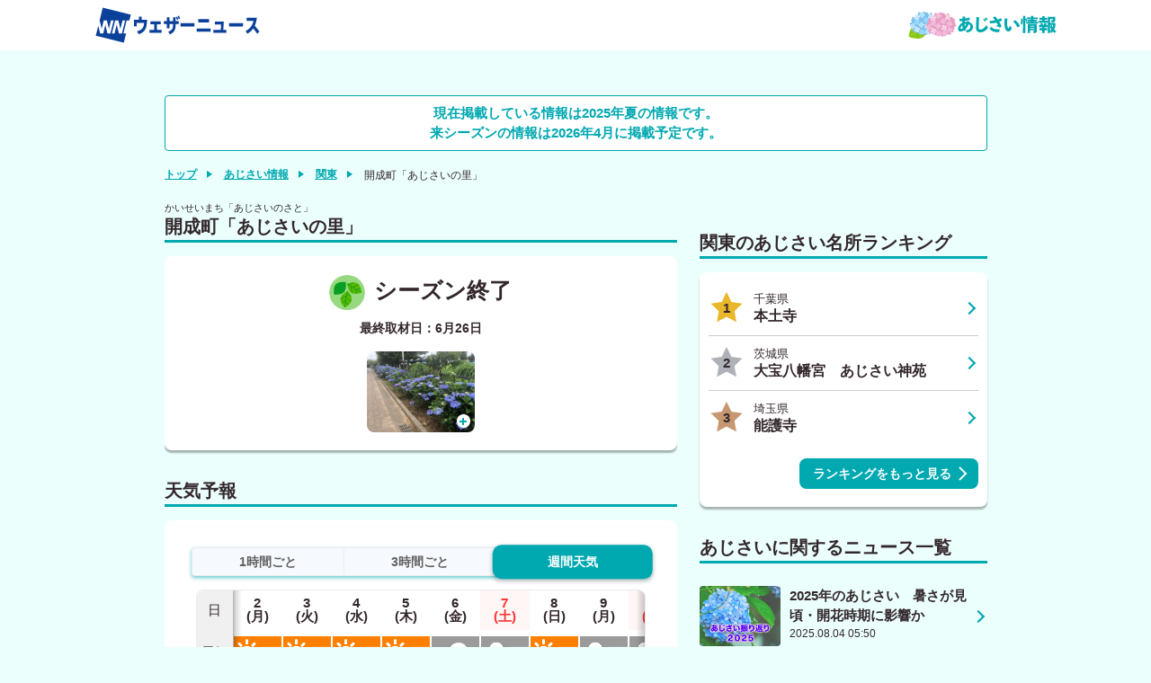

--- FILE ---
content_type: text/html; charset=utf-8
request_url: https://weathernews.jp/ajisai/spot/1408/
body_size: 10401
content:
<!DOCTYPE html>
<html lang="ja" id="top">
<head>
    <meta http-equiv="Content-Type" content="text/html; charset=UTF-8">
    <meta name="viewport" content="width=device-width,initial-scale=1.0,minimum-scale=1.0,maximum-scale=1.0,user-scalable=no">
    <meta http-equiv="pragma" content="no-cache">
    <meta http-equiv="cache-control" content="no-cache">
    <meta http-equiv="expires" content="0">
    <title>開成町「あじさいの里」のあじさい見頃情報 - ウェザーニュース</title>
    <meta name="apple-itunes-app" content="">
    <meta name="description" content="開成町「あじさいの里」のあじさいの見頃時期を確認できます。各名所の見どころや観賞時期、アクセス情報、紫陽花の種類、祭りなどのイベント情報を掲載中！全国から届く紫陽花の写真で今見頃のあじさいもチェック。">
    <meta name="Keywords" content="あじさい,開成町「あじさいの里」">
    <meta name="twitter:card" content="summary_large_image">
    <meta name="twitter:site" content="@wni_jp">
    <meta property="twitter:title" content="開成町「あじさいの里」のあじさい見頃情報 - ウェザーニュース">
    <meta property="twitter:image" content="https://gvs.weathernews.jp/s/ajisai/img/2025/ajisai_info_sns.jpg">
    <meta property="twitter:description" content="開成町「あじさいの里」のあじさいの見頃時期を確認できます。各名所の見どころや観賞時期、アクセス情報、紫陽花の種類、祭りなどのイベント情報を掲載中！全国から届く紫陽花の写真で今見頃のあじさいもチェック。">
    <meta property="fb:app_id" content="">
    <meta property="og:type" content="article">
    <meta property="og:site_name" content="ウェザーニュース">
    <meta property="og:locale" content="ja_JP">
    <meta property="og:title" content="開成町「あじさいの里」のあじさい見頃情報 - ウェザーニュース">
    <meta property="og:url" content="https:weathernews.jp/ajisai/spot/1408/">
    <meta property="og:image" content="https://gvs.weathernews.jp/s/ajisai/img/2025/ajisai_info_sns.jpg">
    <meta name="thumbnail" content="https://gvs.weathernews.jp/s/ajisai/img/2025/ajisai_info_sns.jpg"/>
    <meta property="og:description" content="開成町「あじさいの里」のあじさいの見頃時期を確認できます。各名所の見どころや観賞時期、アクセス情報、紫陽花の種類、祭りなどのイベント情報を掲載中！全国から届く紫陽花の写真で今見頃のあじさいもチェック。">
    <meta name="wntouch_enable" content="yes">
    <meta name="wntouch_ch" content="あじさいCh.">
    <meta name="wntouch_title" content="開成町「あじさいの里」">
    <meta name="wntouch_count" content="ajisai:spot:1408">
    <meta name="wntouch_icon" content="https://smtgvs.weathernews.jp/ip/myweather/img/icon_ajisai@2x.png">
    <meta name="wntouch_icon_gray" content="https://smtgvs.weathernews.jp/ip/myweather/img/icon_ajisai_trans@2x.png">
    <meta name="wntouch_icon_setting" content="https://smtgvs.weathernews.jp/ip/tabmenu/icon/icon_ajisai@2x.png">
    <meta name="wntouch_url" content="https://weathernews.jp/ajisai/spot/1408/">
    <link rel="shortcut icon" type="image/x-icon" href="https://weathernews.jp/s/img/favicon.ico">
    <link rel="stylesheet" href="https://site.weathernews.jp/site/ajisai/css/sanitize.min.css">
    <link rel="stylesheet" href="https://site.weathernews.jp/site/ajisai/css/app.min.css?10">
    <link rel="stylesheet" href="https://site.weathernews.jp/site/ajisai/css/ajisai.min.css?1">
    <link rel="stylesheet" href="https://site.weathernews.jp/site/ajisai/css/spot.min.css">
    <link rel="stylesheet" href="https://weathernews.jp/onebox/css/header_v2.2.min.css">
    <link rel="canonical" href="https://weathernews.jp/ajisai/spot/1408/">
    <script src="https://ajax.googleapis.com/ajax/libs/jquery/3.1.1/jquery.min.js"></script>
    <script src="https://weathernews.jp/s/js/wniutil.min.js"></script>
    <script async='async' src='https://securepubads.g.doubleclick.net/tag/js/gpt.js'></script>
    <script src="https://site.weathernews.jp/site/js/util/wniads/umd.min.js"></script>
    <script>
		/* Setting Path for GA */
		var sendParamList = ["fm"]; /* set this param for manual */
		var sendParamStr  = "";
		var p = location.search.split("?");
		if (p[1]) {
			var q = p[1].split("&").sort(function(a,b){if(a>b) return 1;else return -1});
			var l = q.length;
			for (var i = 0; i < l; i++) {
				var kv = q[i].split("=");
				for(var j = 0; j < sendParamList.length;j++){
					if(kv[0] === sendParamList[j]){
						sendParamStr += q[i] + "&";
						break;
					}
				}
			}
		};
		var Path = location.pathname;
		var c = (Path.match(/\?/)) ? "&" : "?";
		Path += c + sendParamStr.slice(0,-1);
		/* Setting IS WNIAPP or not for GA */
		var wniapp_for_custom_dimension = (navigator.userAgent.match(/weathernews/)) ? 1 : 0;
	</script>
	<!-- Global Site Tag (gtag.js) - Google Analytics -->
	<script async src="https://www.googletagmanager.com/gtag/js?id=UA-72962242-1"></script>
	<script>
		window.dataLayer = window.dataLayer || [];
		function gtag(){dataLayer.push(arguments);}
		gtag('js', new Date());
		gtag('config', 'UA-72962242-1', {
			'page_path': Path,
			'dimension4': wniapp_for_custom_dimension
		});
        gtag('config', 'G-744EN7FZFC', { page_path: Path, app_flag: wniapp_for_custom_dimension });
	</script>
    <style>
        [v-cloak] {
            opacity : 0 ;
        }
        .close_msg {
            margin-top:20px;
        }
        #sticky_pc {
            width: 100%;
            min-height: 50px;
            background-color: #fff;
            transform: translateY(100px);
            display: block;
            z-index: 10;
        }

        #sticky_pc.show {
            position: fixed;
            text-align: center;
            display: block;
            bottom: 0px;
            animation: slideIn 0.5s ease-out 1s 1 forwards;
            -webkit-animation: slideIn 0.5s ease-out 1s 1 forwards;
        }

        #sticky_pc.hide {
            opacity: 1;
            animation: slideOut 0.5s ease-out 0s 1 forwards;
            -webkit-animation: slideOut 0.5s ease-out 0s 1 forwards;
        }

        @keyframes slideIn {
            0% {
                transform: translateY(100px);
                opacity: 0;
            }

            100% {
                transform: translateY(0px);
                opacity: 1;
            }
        }

        @keyframes slideOut {
            0% {
                transform: translateY(0px);
                opacity: 1;
            }

            100% {
                transform: translateY(100px);
                opacity: 0;
                display: none;
            }
        }
    </style>
</head>
<body>
    <header id="header"><section class="headerTop"><div class="inner"><div class="wniLogo"><a href="https://weathernews.jp/onebox/tenki/?fm=header"><img src="https://weathernews.jp/onebox/img/header/logo_wni.svg" width="185px" height="40px" alt="【ウェザーニュース】天気予報 - 台風・地震・防災情報"></a></div><div v-cloak class="headerWeatherList"><div class="headerWeatherList__inner"><div :id="index" v-for="(item,index) in fcst_hist" class="headerWeatherList__item exiting"><a :href="item.url + '?fm=header'" class="headerWeatherList__link"></a><figure class="headerWeatherList__icon"><img :src="item.telop" width="38px" height="38px"></figure><div class="headerWeatherList__content"><p class="headerWeatherList__area">{{item.cityname}}</p><div class="headerWeatherList__temp"><span class="h">{{item.high}}</span>/<span class="l">{{item.low}}</span><p @click="historyClose(index)" class="headerWeatherList__close"></p></div></div></div></div></div><h1 class="logo-ch"><a href="/ajisai/" onclick="ga_and_go(this.href, 'ajisai', 'header_logo_ch'); return false;"><img src="https://gvs.weathernews.jp/s/ajisai/img/logo.svg" width="" height="30px" alt="あじさいの観賞スポット"></a></h1></div></section></header>

    <article id="areaTop">
        <div class="close_msg">現在掲載している情報は2025年夏の情報です。<br>来シーズンの情報は2026年4月に掲載予定です。</div>
        <div class="prevPankuzu">
            <ul class="panKuzuList">
                <li v-if="!appFlag" class="panKuzuList__item"><a href="/">トップ</a></li>
                <li class="panKuzuList__item"><a href="/ajisai/">あじさい情報</a></li>
                <li class="panKuzuList__item"><a href="/ajisai/area/kanto/">関東</a></li>
                <li class="panKuzuList__item"><span>開成町「あじさいの里」</span></li>
            </ul>
        </div>
    </article>
    <div id="areaContent">
        <main id="areaMain">
            <article class="block" v-cloak>
                <h1 class="title01"><span class="ruby">かいせいまち「あじさいのさと」</span>開成町「あじさいの里」</h1>
                <section v-show="jikkyo_flg == 1" class="card">
                    <div v-show="rank_status || szy_tm" class="status">
                        <div class="status__titleArea">
                            <h3 class="status__title"><span class="status__icon"><img :src="status_icon"></span>{{rank_status}}</h3>
                            <p class="status__date">最終取材日：{{szy_tm}}</p>
                        </div>
                    </div>
                    <div v-show="jikkyo_img || comment" class="box">
                        <div class="photoArea">
                            <figure v-show="jikkyo_img" class="photoThumbArea" data-num="1"><span class="photoThumb"><img :src="jikkyo_img" alt=""><span class="plus"></span></span></figure>
                            <p v-show="comment" class="photoText">{{comment}}</p>
                        </div>
                    </div>
                </section>
            </article>
            <section id="ad1" style="width:100%; text-align: center; margin-top:15px; margin-bottom:15px;">
                <div id='div-gpt-ad-1707961709124-0'></div>
            </section>
            <article class="block">
                <h2 class="title01">天気予報</h2>
                <section class="card">
                    <div class="box">
                        <div class="swicthArea">
                            <div class="switchTab">
                                <p class="switchTab__item" id="switchTab__hour1" data-num="1"><span>1時間ごと</span></p>
                                <p class="switchTab__item" id="switchTab__hour3" data-num="2"><span>3時間ごと</span></p>
                                <p class="switchTab__item act" id="switchTab__week" data-num="3"><span>週間天気</span></p>
                            </div>
                            <div class="switchContent">
                                <div class="switchContent__item" data-num="1" v-cloak>
                                    <section class="wTable time">
                                        <div class="wTable__inner">
                                            <div class="wTable__head">
                                                <div class="wTable__row">
                                                    <p class="wTable__item day">日</p>
                                                    <p class="wTable__item time">時</p>
                                                    <p class="wTable__item weather">天気</p>
                                                    <p class="wTable__item r">降水</p>
                                                    <p class="wTable__item t">気温</p>
                                                    <p class="wTable__item w">風</p>
                                                </div>
                                            </div>
                                            <div class="wTable__body">
                                                <div v-for="daily in fcst['1hour']" class="wTable__group">
                                                    <div class="wTable__day">
                                                        <p class="wTable__item">{{daily.date}}日{{daily.youbi_str}}</p>
                                                    </div>
                                                    <div class="wTable__content">
                                                        <div v-for="hourly in daily.hourly" class="wTable__row">
                                                            <p class="wTable__item time">{{hourly.time}}</p>
                                                            <p class="wTable__item weather"><img class="wIcon" :src="hourly.telop"></p>
                                                            <p class="wTable__item r">{{hourly.prec}}<span class="unit">ミリ</span></p>
                                                            <p class="wTable__item t">{{hourly.temp}}<span class="unit">℃</span></p>
                                                            <p class="wTable__item w"><i class="wdir"><img :src="hourly.wnd_telop"></i>{{hourly.wndspd}}<span class="unit">m</span></p>
                                                        </div>
                                                    </div>
                                                </div>
                                            </div>
                                        </div>
                                    </section>
                                </div>
                                <div class="switchContent__item" data-num="2" v-cloak>
                                    <section class="wTable time">
                                        <div class="wTable__inner">
                                            <div class="wTable__head">
                                                <div class="wTable__row">
                                                    <p class="wTable__item day">日</p>
                                                    <p class="wTable__item time">時</p>
                                                    <p class="wTable__item weather">天気</p>
                                                    <p class="wTable__item r">降水</p>
                                                    <p class="wTable__item t">気温</p>
                                                    <p class="wTable__item w">風</p>
                                                </div>
                                            </div>
                                            <div class="wTable__body">
                                                <div v-for="daily in fcst['3hour']" class="wTable__group">
                                                    <div class="wTable__day">
                                                        <p class="wTable__item">{{daily.date}}日{{daily.youbi_str}}</p>
                                                    </div>
                                                    <div class="wTable__content">
                                                        <div v-for="hourly in daily.hourly" class="wTable__row">
                                                            <p class="wTable__item time">{{hourly.time}}</p>
                                                            <p class="wTable__item weather"><img class="wIcon" :src="hourly.telop"></p>
                                                            <p class="wTable__item r">{{hourly.prec}}<span class="unit">ミリ</span></p>
                                                            <p class="wTable__item t">{{hourly.temp}}<span class="unit">℃</span></p>
                                                            <p class="wTable__item w"><i class="wdir"><img :src="hourly.wnd_telop"></i>{{hourly.wndspd}}<span class="unit">m</span></p>
                                                        </div>
                                                    </div>
                                                </div>
                                            </div>
                                        </div>
                                    </section>
                                </div>
                                <div class="switchContent__item act" data-num="3" v-cloak>
                                    <section class="wTable week">
                                        <div class="wTable__inner">
                                            <div class="wTable__head">
                                                <div class="wTable__row">
                                                    <p class="wTable__item day">日</p>
                                                    <p class="wTable__item weather">天気</p>
                                                    <p class="wTable__item r">最高</p>
                                                    <p class="wTable__item t">最低</p>
                                                    <p class="wTable__item w">降水</p>
                                                </div>
                                            </div>
                                            <div class="wTable__content">
                                                <div v-for='item in fcst["week"]' class="wTable__row" :class="{week:true,sun:item.holiday,sat:item.sat}">
                                                    <p class="wTable__item day">{{item.date}}<br>{{item.youbi_str}}</p>
                                                    <p class="wTable__item weather"><img :src="item.telop" class="wIcon"></p>
                                                    <p class="wTable__item h txt-h">{{item.high}}<span class="unit">℃</span></p>
                                                    <p class="wTable__item l txt-l">{{item.low}}<span class="unit">℃</span></p>
                                                    <p class="wTable__item r">{{item.pop}}<span class="unit">%</span></p>
                                                </div>
                                            </div>
                                        </div>
                                    </section>
                                </div>
                            </div>
                        </div>
                    </div>
                </section>
                <p id="onebox_tenki" class="textLink"><a :href="tenki_detail">神奈川県開成町の詳しい天気はこちら</a></p>
            </article>
            <article class="block">
                <h2 class="title01">見どころ紹介</h2>
                <div class="photoArea">
                    <p class="photoText">17haの水田地帯の農道・水路沿いに約5000株のあじさいが植栽されている。田植え直後の緑一色に染まった田園風景と、虹色に咲き誇るあじさいのコントラストが見事にマッチします。</p>
                </div>
                <section class="card">
                    <dl class="spotInfoList">
                        <div class="spotInfoList__item">
                            <dt class="spotInfoList__title">
                                <h3>観賞時期</h3>
                            </dt>
                            <dd class="spotInfoList__content">
                                <div class="spotInfoList__group column">
                                    <p>6月上旬〜6月中旬</p>
                                </div>
                            </dd>
                        </div>
                        <div class="spotInfoList__item">
                            <dt class="spotInfoList__title">
                                <h3>あじさいの種類</h3>
                            </dt>
                            <dd class="spotInfoList__content">
                                <div class="spotInfoList__group column">
                                    <p>セイヨウアジサイ、ガクアジサイ</p>
                                </div>
                            </dd>
                        </div>
                        <div class="spotInfoList__item">
                            <dt class="spotInfoList__title">
                                <h3>あじさいの株数</h3>
                            </dt>
                            <dd class="spotInfoList__content">
                                <div class="spotInfoList__group column">
                                    <p>5000株</p>
                                </div>
                            </dd>
                        </div>
                        <div class="spotInfoList__item">
                            <dt class="spotInfoList__title">
                                <h3>お祭り</h3>
                            </dt>
                            <dd class="spotInfoList__content">
                                <div class="spotInfoList__group column">
                                    <p>第38回2025開成町あじさいまつり</p>
                                </div>
                            </dd>
                        </div>
                        <div class="spotInfoList__item">
                            <dt class="spotInfoList__title">
                                <h3>お祭り期間</h3>
                            </dt>
                            <dd class="spotInfoList__content">
                                <div class="spotInfoList__group column">
                                    <p>6月7日(土)〜6月15日(日)</p>
                                </div>
                            </dd>
                        </div>
                        <div class="spotInfoList__item">
                            <dt class="spotInfoList__title">
                                <h3>入場可能<br>期間・時間</h3>
                            </dt>
                            <dd class="spotInfoList__content">
                                <div class="spotInfoList__group column">
                                    <p>制限なし</p>
                                </div>
                            </dd>
                        </div>
                        <div class="spotInfoList__item">
                            <dt class="spotInfoList__title">
                                <h3>料金</h3>
                            </dt>
                            <dd class="spotInfoList__content">
                                <div class="spotInfoList__group column">
                                    <p>無料</p>
                                </div>
                            </dd>
                        </div>
                        <div class="spotInfoList__item">
                            <dt class="spotInfoList__title">
                                <h3>所在地</h3>
                            </dt>
                            <dd class="spotInfoList__content">
                                <div class="spotInfoList__group">
                                    <p>神奈川県足柄上郡開成町金井島1421</p>
                                    <p class="button"><a id="gg_map" href="https://maps.google.com/maps?q=35.342448,139.121863" target="_blank">地図を見る</a></p>
                                </div>
                            </dd>
                        </div>
                        <div class="spotInfoList__item">
                            <dt class="spotInfoList__title">
                                <h3>お問い合わせ</h3>
                            </dt>
                            <dd class="spotInfoList__content">
                                <div class="spotInfoList__group">
                                    <p>開成町産業振興課<br>TEL:0465-84-0317</p>
                                    <p class="button"><a id="homepage" href="http://kaisei-ajisai.com/" target="_blank">ホームページ</a></p>
                                </div>
                            </dd>
                        </div>
                        <div class="spotInfoList__item">
                            <dt class="spotInfoList__title">
                                <h3>交通アクセス</h3>
                            </dt>
                            <dd class="spotInfoList__content">
                                <div class="spotInfoList__group">
                                    <div class="spotInfoList__group">
                                        <p class="title">●電車</p>
                                        <p>小田急線開成駅より徒歩40分～50分、またはシャトルバス（有料）10分</p>
                                    </div>
                                    <div class="spotInfoList__group">
                                        <p class="title">●周辺の駐車場</p>
                                        <p>500円～1000円</p>
                                    </div>
                                </div>
                            </dd>
                        </div>
                    </dl>
                    <div id="cv_info" class="noticeTextArea" style="display: none;">
                        <h3 id="covid19_info" class="noticeTextArea__title">新型コロナウイルス感染予防対策</h3>
                        <p v-show="flag && !opn_flag" v-cloak>{{notice_init}}</p>
                        <p v-show="!flag && !opn_flag" v-cloak>{{notice_content}}</p>
                        <p v-show="flag && opn_flag" v-cloak>{{notice_content}}</p>
                        <p v-show="flag && !opn_flag" @click="Open_detail()" class="textLink"><span>もっと見る</span></p>
                        <p v-show="flag && opn_flag && text_length>500" @click="Open_detail()" class="textLink"><a href="#covid19_info">閉じる</a></p>
                        <p v-show="flag && opn_flag && text_length<=500" @click="Open_detail()" class="textLink"><a>閉じる</a></p>
                    </div>
                </section>
            </article>
        </main>
        <article id="areaSub">
            <div id="ad2" class="item-box" style="width: 100%; text-align: center; margin-left: 0px;">
                <div id='div-gpt-ad-1707962337454-0'></div>
            </div>
            <article class="block">
                <h2 class="title01">関東のあじさい名所ランキング</h2>
                <section class="card">
                    <dl class="accessRankList negTB">
                        <div class="accessRankList__item">
                            <a href="/ajisai/spot/1201/" class="accessRankList__inner">
                                <div class="accessRankList__thumb">
                                    <p class="accessRankList__icon"><span>1</span></p>
                                </div>
                                <div class="accessRankList__content">
                                    <p class="accessRankList__info">千葉県</p>
                                    <h3 class="accessRankList__name">本土寺</h3>
                                </div>
                            </a>
                        </div>
                        <div class="accessRankList__item">
                            <a href="/ajisai/spot/0803/" class="accessRankList__inner">
                                <div class="accessRankList__thumb">
                                    <p class="accessRankList__icon"><span>2</span></p>
                                </div>
                                <div class="accessRankList__content">
                                    <p class="accessRankList__info">茨城県</p>
                                    <h3 class="accessRankList__name">大宝八幡宮　あじさい神苑</h3>
                                </div>
                            </a>
                        </div>
                        <div class="accessRankList__item">
                            <a href="/ajisai/spot/1103/" class="accessRankList__inner">
                                <div class="accessRankList__thumb">
                                    <p class="accessRankList__icon"><span>3</span></p>
                                </div>
                                <div class="accessRankList__content">
                                    <p class="accessRankList__info">埼玉県</p>
                                    <h3 class="accessRankList__name">能護寺</h3>
                                </div>
                            </a>
                        </div>
                    </dl>
                    <p id="ranking_more" class="buttonRight"><a href="/ajisai/area/kanto/ranking.html">ランキングをもっと見る</a></p>
                </section>
            </article>
            <article class="block" v-cloak>
                <h2 class="title01">あじさいに関するニュース一覧</h2>
                <section class="cardSp">
                    <dl class="topicsList negSpT">
                        <div v-for="(item,index) in topics_list" class="topicsList__item">
                            <a :href="item.url" class="topicsList__inner">
                                <figure class="topicsList__thumb"><img :src="item.thumb_img" alt="" loading="lazy"></figure>
                                <div class="topicsList__content">
                                    <h3 class="topicsList__title">{{item.title}}</h3>
                                    <p class="topicsList__date">{{item.edit_tstr}}</p>
                                </div>
                            </a>
                        </div>
                    </dl>
                    <p class="buttonRight"><a href="/ajisai/topics.html">ニュースをもっと見る</a></p>
                </section>
            </article>


            <article class="block">
                <h2 class="title01">あじさいをもっと知る</h2>
                <section class="cardSp">
                    <div class="seasonInfoList negSpTB">
                        <div class="seasonInfoList__item">
                            <a href="/ajisai/kaikaforecast/" class="seasonInfoList__inner">
                                <figure class="seasonInfoList__icon">
                                    <img alt="" loading="lazy" src="https://gvs.weathernews.jp/s/ajisai/img/icon_ajisai04.svg">
                                </figure>
                                <div class="seasonInfoList__content">
                                    <h3 class="seasonInfoList__title">全国の官署の開花予想</h3>
                                    <p class="seasonInfoList__text">週単位の予想・開花日がわかる</p>
                                </div>
                            </a>
                        </div>
                        <div class="seasonInfoList__item">
                            <a href="https://weathernews.jp/news/202506/140096/" class="seasonInfoList__inner">
                                <figure class="seasonInfoList__icon">
                                    <img alt="" loading="lazy" src="https://gvs.weathernews.jp/s/ajisai/img/icon_ajisai01.svg">
                                </figure>
                                <div class="seasonInfoList__content">
                                    <h3 class="seasonInfoList__title">意外と知られていない生態</h3>
                                    <p class="seasonInfoList__text">１年の変化や寿命について</p>
                                </div>
                            </a>
                        </div>
                        <div class="seasonInfoList__item">
                            <a href="https://weathernews.jp/news/202506/020226/" class="seasonInfoList__inner">
                                <figure class="seasonInfoList__icon">
                                    <img alt="" loading="lazy" src="https://gvs.weathernews.jp/s/ajisai/img/icon_ajisai02.svg">
                                </figure>
                                <div class="seasonInfoList__content">
                                    <h3 class="seasonInfoList__title">花はどの部分？</h3>
                                    <p class="seasonInfoList__text">真の花や開花について解説</p>
                                </div>
                            </a>
                        </div>
                        <div class="seasonInfoList__item">
                            <a href="https://weathernews.jp/news/202506/250196/" class="seasonInfoList__inner">
                                <figure class="seasonInfoList__icon">
                                    <img alt="" loading="lazy" src="https://gvs.weathernews.jp/s/ajisai/img/icon_ajisai03.svg">
                                </figure>
                                <div class="seasonInfoList__content">
                                    <h3 class="seasonInfoList__title">種類は2000以上</h3>
                                    <p class="seasonInfoList__text">人気の品種を紹介</p>
                                </div>
                            </a>
                        </div>
                    </div>
                </section>
            </article>
            <article class="block">
                <h2 class="title01">あじさいの名所検索</h2>
                <section class="areaSearch">
                    <ul class="searchCondition">
                        <form action="/ajisai/search_result.html" method="GET" class="searchCondition__item keywords">
                            <input action="search_result.html" type="text" placeholder="名所名、市区町村等" id="kensaku01" name="word"
                                value="">
                            <button type="submit" class="submit">
                                <span>
                                    <img src="https://gvs.weathernews.jp/s/ajisai/img/icon_search.svg" alt="" loading="lazy">
                                </span>
                            </button>
                        </form>
                        <p class="searchButton">
                            <a href="/ajisai/gps.html" class="searchButton__link">
                                <img src="https://gvs.weathernews.jp/s/ajisai/img/icon_search_location.svg" width="20" height="20"
                                    class="icon" loading="lazy">
                                <span>現在地</span>
                            </a>
                        </p>
                    </ul>
                </section>
            </article>

            <article class="block">
                <h2 class="title01">エリアごとにあじさいスポットを検索</h2>
                <ul class="searchArea">
                    <li class="searchArea__item area hokkaidou" data-num="hokkaidou"><a href="/ajisai/area/hokkaido/">北海道</a></li>
                    <li class="searchArea__item area touhoku" data-num="touhoku"><a href="/ajisai/area/tohoku/">東北</a></li>
                    <li class="searchArea__item area kanto" data-num="kanto"><a href="/ajisai/area/kanto/">関東</a></li>
                    <li class="searchArea__item area chubu" data-num="chubu"><a href="/ajisai/area/chubu/">中部</a></li>
                    <li class="searchArea__item area kinki" data-num="kinki"><a href="/ajisai/area/kinki/">近畿</a></li>
                    <li class="searchArea__item area chugoku" data-num="chugoku"><a href="/ajisai/area/chugoku/">中国</a></li>
                    <li class="searchArea__item area shikoku" data-num="shikoku"><a href="/ajisai/area/shikoku/">四国</a></li>
                    <li id="ko_button" class="searchArea__item area kyushu" data-num="kyushu"><a href="/ajisai/area/kyushu/">九州・沖縄</a></li>
                </ul>
            </article>
            <section id="ad3" class="item-box" style="width: 100%; text-align: center; margin-left: 0px;">
                <div id='div-gpt-ad-1707962675293-0' style="margin-top: -10px; margin-bottom: 30px;"></div>
            </section>
        </article>
    </div>
    <div class="underArea">
        <p class="readText">全国のあじさい観賞スポット情報を掲載中。全国から届く紫陽花の写真で【今見頃のあじさい】も確認できます。</p>
    </div>
    <fotter id="areaFooter">
        <ul class="copyList">
            <li class="copyList__item"><a href="https://weathernews.jp/s/topics/">お天気ニュース</a></li>
            <li id="footer_to_top" class="copyList__item"><a id="footer_to_top_link" href="https://weathernews.jp/onebox/tenki/">ウェザーニュース トップ</a></li>
            <li class="copyList__item">ウェザーニュース</li>
        </ul>
    </fotter>
    <div style="filter:drop-shadow(-1px -1px 2px #ccc); width: 100%; position: fixed; bottom: 0;z-index: 1000; background-color: #fff; text-align: center;padding-top: 7px;padding-bottom: 7px;display:none;">
        <div id="div-gpt-ad-sticky" style="display: inline-block"></div>
        <button style="position:absolute;top:-24px;right: 0; height:24px;width:25px; border-top-left-radius: 5px;background-color: #fff; font-size: 24px;text-align:center; padding: 0; line-height: 1em;border: none;user-select:none;outline:none;cursor:pointer;min-height:auto;" onclick="ads.close_sticky();"><svg width="24px" height="24px"><path d="M4.875,4.875l12.75,12.75M17.625,4.875l-12.75,12.75" stroke-width="3" stroke="#bbb"></path></svg></button>
    </div>
    <div id="sticky_pc" class="pc">
        <div id="div-gpt-ad-1666850974098-0"></div>
        <button
            style="position:absolute;top:0;right: 0; height:24px;width:25px; border-top-left-radius: 5px;background-color: #fff; font-size: 24px;text-align:center; padding: 0; line-height: 1em;border: none;user-select:none;outline:none;cursor:pointer;min-height:auto;"
            onclick="close_sticky_pc();"><svg width="24px" height="24px">
                <path d="M4.875,4.875l12.75,12.75M17.625,4.875l-12.75,12.75" stroke-width="3" stroke="#bbb"></path>
            </svg></button>
    </div>
    <script src="https://site.weathernews.jp/site/ajisai/js/app.js"></script>
    <script src="https://weathernews.jp/s/js/axios.0.27.2.min.js"></script>
	<script src="https://cdnjs.cloudflare.com/ajax/libs/vue/2.1.10/vue.min.js"></script>
    <script src="https://site.weathernews.jp/site/global_header/js/global_header.js"></script>
    <article id="ov_content" class="overlay off" data-num="1">
        <section class="overlayContent photoArea">
            <div class="closeButton"></div>
            <img :src="jikkyo_img">
        </section>
    </article>
    <article class="overlay off" data-num="2">
        <section class="overlayContent photoArea">
            <div class="closeButton"></div>
            <img src="">
        </section>
    </article>
    <script>
        let rankStatus = {
            "1":"まだ",
            "2":"色づき始め",
            "3":"もうすぐ見頃",
            "4":"見頃",
            "5":"見頃過ぎ",
            "9":"シーズン終了",
            "999":"不明",
        }
        let my_ver = wniutil.get_version(argv);
        if (wniutil.is_valid(my_ver)) cookie_write("ver", my_ver);

        let vm_areatop = new Vue({
            el: '#areaTop',
            data: {
                appFlag: false
            }
        })

        let vm = new Vue({
            el:'#areaContent',
            data:{
                jikkyo_flg:'',
                comment:'',
                szy_tm:'',
                rank_status:'',
                jikkyo_img:'',
                jikkyo_thumb:'',
                status_icon:'',
                topics_list:[],
                fcst:{"1hour":[],"3hour":[],"week":[]},
                opn_flag:false,
                flag:false,
                text_length:'',
                notice_init:'',
                notice_content:'',
                tenki_detail:''
            },
            methods:{
                getObsData(){
                    var self = this
                    axios
                    .get("https://site.weathernews.jp/site/ajisai/json/obs/intv_" + '1408' + ".json",{
                        params : {
                            tm:wniutil.nocache
                        }
                    })
                    .then(function(res){
                        if(res.data){
                            self.comment = res.data.comment
                            let tm = res.data.tm
                            let datetime = new Date(tm * 1000)
                            let szy_mon = datetime.getMonth() + 1
                            let szy_date = datetime.getDate()
                            self.szy_tm = szy_mon + '月' + szy_date + '日'
                            let rank = res.data.rank
                            self.rank_status = rankStatus[rank]
                            self.status_icon = "https://gvs.weathernews.jp/s/ajisai/img/status_icon_0" + rank + ".svg" 
                            self.jikkyo_img = res.data.jikkyo_image
                            vm2.jikkyo_img = res.data.jikkyo_image
                            self.jikkyo_thumb = res.data.jikkyo_thumb
                            if(self.szy_tm || self.rank_status || rank || self.jikkyo_img || self.jikkyo_thumb){
                                self.jikkyo_flg = 1
                                console.log('flg==1')
                            }else{
                                self.jikkyo_flg = 0
                            }
                            console.log(self.status_icon)
                        }
                    })
                },
                setTopics(){
                    var self = this
                    axios
                    .get("https://site.weathernews.jp/site/ajisai/json/ajisai_topics_list.json")
                    .then( function(res) {
                        if(res.data){
                            if(res.data.length > 4) {
                                var max_topics = 4
                            }
                            else {
                                max_topics = res.data.length
                            }
                            for(var i = 0; i < max_topics; i ++){
                                var elm = {}
                                elm.title = res.data[i].title
                                var date = new Date(res.data[i].edit_tm * 1000)
                                elm.edit_tstr = date.getFullYear() + '.' + ('00' + (date.getMonth()+1)).slice(-2) + '.' + ('00' + date.getDate()).slice(-2) + ' ' + ('00' + date.getHours()).slice(-2) + ':' + ('00' + date.getMinutes()).slice(-2)
                                elm.thumb_img = res.data[i].thumb_img
                                elm.url = 'https://weathernews.jp' + res.data[i].url
                                self.topics_list.push(elm)
                            }
                        }
                    })
                },
                setWeather(){
                    let youbi_str = ["(日)","(月)","(火)","(水)","(木)","(金)","(土)"];
                    let self = this
                    axios
                    .get("https://site.weathernews.jp/lba/wxdata/api_data_ss1?lat=" + '35.342448' + "&lon=" + '139.121863',{
                        params : {
                            tm:wniutil.nocache
                        }
                    })
                    .then(function(p){
                        let date_cache = {"1hour":0,"3hour":0}
                        let wx_1hour = {}
                        let wx_3hour = {}
                        // 1時間天気 ・ 3時間天気
                        for(var i = 0;i < p.data.srf.length; i++){
                            let elm = {};
                            let day = new Date(Number(p.data.srf[i].tm) * 1000);
							let tm = new Date(day.getFullYear(), day.getMonth(), day.getDate(), 0, 0, 0).getTime()
                            elm.time = day.getHours();
                            elm.telop = "https://mwsgvs.weathernews.jp/s/img/telop/" + p.data.srf[i].WX + ".png";
                            if(-0.5 <= Number(p.data.srf[i].AIRTMP) && Number(p.data.srf[i].AIRTMP) <= -0.1){
                                elm.temp = Math.round(Number(p.data.srf[i].AIRTMP)) + 0;
                            }
                            else{
                                elm.temp = Math.round(Number(p.data.srf[i].AIRTMP));
                            }
                            if(0 <= Number(p.data.srf[i].WNDDIR) && Number(p.data.srf[i].WNDDIR) < 10){
                                elm.wnddir = "0" + p.data.srf[i].WNDDIR;
                            }
                            else{
                                elm.wnddir = p.data.srf[i].WNDDIR;
                            }
                            if(0 <= Number(p.data.srf[i].WNDSPD) && Number(p.data.srf[i].WNDSPD) < 5){
                                elm.wndspd_img = 0;
                            }
                            else if(5 <= Number(p.data.srf[i].WNDSPD) && Number(p.data.srf[i].WNDSPD) < 10){
                                elm.wndspd_img = 1;
                            }
                            else if(10 <= Number(p.data.srf[i].WNDSPD) && Number(p.data.srf[i].WNDSPD) < 15){
                                elm.wndspd_img = 2;
                            }
                            else if(15 <= Number(p.data.srf[i].WNDSPD) && Number(p.data.srf[i].WNDSPD) < 20){
                                elm.wndspd_img = 3;
                            }
                            else if(20 <= Number(p.data.srf[i].WNDSPD) && Number(p.data.srf[i].WNDSPD) < 25){
                                elm.wndspd_img = 4;
                            }
                            else{
                                elm.wndspd_img = 5;
                            }
                            elm.wnd_telop = "https://gvs.weathernews.jp/s/illumi/img/wind_" + elm.wndspd_img + "_" + elm.wnddir + ".png"
                            elm.wndspd = Math.round(p.data.srf[i].WNDSPD)
                            elm.prec = Math.round(p.data.srf[i].PREC);
                            if(wx_1hour[tm] == null){
                                wx_1hour[tm] = {
                                    date: day.getDate(),
									youbi_str: youbi_str[day.getDay()],
									hourly: []
                                }
                            }
                            wx_1hour[tm].hourly.push(elm)
                            if(elm.time % 3 !== 0) continue;
							if(wx_3hour[tm] == null) {
								wx_3hour[tm] = {
									date: day.getDate(),
									youbi_str: youbi_str[day.getDay()],
									hourly: []
								}
							}
                            wx_3hour[tm].hourly.push(elm)
                        }
                        self.fcst["1hour"] = wx_1hour
                        self.fcst["3hour"] = wx_3hour

                        // 週間天気
                        for(var i = 0;i < 10; i++){
                            let elm = {};
                            let day = new Date(Number(p.data.mrf[i].tm)*1000);
                            elm.date = day.getDate();
                            elm.youbi_str = youbi_str[day.getDay()];
                            elm.sat = (day.getDay() == 6) ? true : false;
                            elm.holiday = (p.data.mrf[i].holiday == 1) ? true : false;
                            elm.telop = "https://mwsgvs.weathernews.jp/s/img/telop/" + p.data.mrf[i].WX + ".png";
                            elm.high = p.data.mrf[i].MAXT;
                            elm.low = p.data.mrf[i].MINT;
                            elm.pop = p.data.mrf[i].POP;
                            self.fcst["week"].push(elm);
                        }
                    })
                },
                covid19_noticebox: function(){
                    var textLimit = 80;
                    if(""){
                        document.getElementById("cv_info").style.display = "block";
                        var textLen = "".length
                        var textCut = "".slice(0, textLimit)
                        this.text_length = textLen
                        this.notice_content = ""                        
                        if(textLen >= textLimit){
                            textCut = textCut + '…'
                            this.notice_init = textCut
                            this.flag = true
                        }
                        else{
                            return;
                        }
                    }
                    else{
                        return;
                    }
                },
                Open_detail: function(){
                    this.opn_flag = !this.opn_flag
                }
            },
            created(){
                this.getObsData();
                this.setTopics();
                this.setWeather();
                this.covid19_noticebox();
            }
        })

        let vm2 = new Vue({
            el:"#ov_content",
            data:{
                jikkyo_img:''
            }
        })

        if ((wniutil.is_valid(argv['fm']))&&(argv['fm'] == 'sw')) {
            // document.getElementById("header_to_top_link").href = "https://weathernews.jp/s/";
            // document.getElementById("footer_to_top_link").href = "https://weathernews.jp/s/";
        }

        function app_vercheck(){
            var ret = 0;
            if(wniutil.is_valid(my_ver)) {
                if(wniutil.comp_version(my_ver, '5.0.0') >= 0){
                    ret = 1;
                }
            }
            return ret;
        }
        function setDevice(){
            if([{'ranking': 1, 'pagePath': '/ajisai/spot/1201/', 'area_en': 'kanto', 'area_jp': '関東', 'id': '1201', 'name': '本土寺', 'pref': '千葉県', 'page': '/ajisai/spot/1201/'}, {'ranking': 2, 'pagePath': '/ajisai/spot/0803/', 'area_en': 'kanto', 'area_jp': '関東', 'id': '0803', 'name': '大宝八幡宮\u3000あじさい神苑', 'pref': '茨城県', 'page': '/ajisai/spot/0803/'}, {'ranking': 3, 'pagePath': '/ajisai/spot/1103/', 'area_en': 'kanto', 'area_jp': '関東', 'id': '1103', 'name': '能護寺', 'pref': '埼玉県', 'page': '/ajisai/spot/1103/'}].length < 3){
                document.getElementById("ranking_more").style.display = "none";
            }
            // App
            if(smart_webview == "webview"){
                document.getElementById("header").style.display = "none";
                document.getElementById("footer_to_top").style.display = "none";
                // document.getElementById("onebox_tenki").style.display = "none"
                if(document.getElementById("homepage")){
                    var href = document.getElementById("homepage").href;
                    var ohref = href.replace(/^http/, 'opensafari');
                    console.log(href)
                    console.log(ohref)
                    document.getElementById("homepage").href = ohref;
                }
                if(document.getElementById("gg_map")){
                    var href = document.getElementById("gg_map").href;
                    var ohref = href.replace(/^http/, 'opensafari');
                    document.getElementById("gg_map").href = ohref;
                }
                if(wniutil.comp_version(my_ver, '5.18.0') >= 0){
                    vm.tenki_detail = "weathernews://weathernews.jp/pinpoint?lat=" + '35.342448' + "&lon=" + '139.121863' + "&name=" + '神奈川県開成町'
                } else {
                    vm.tenki_detail = "https://weathernews.jp/onebox/tenki/" + 'kanagawa' + "/" + '14366' + "/"
                }

                vm_areatop.appFlag = true
            } else {
                vm.tenki_detail = "https://weathernews.jp/onebox/tenki/" + 'kanagawa' + "/" + '14366' + "/"
                vm_areatop.appFlag = false
            }
            if(smart_platform == ""){
                //document.getElementById("pc_ad").style.display = "block";
                document.getElementById("ko_button").style.width = "38%"
            }else{
                //document.getElementById("smp_ad").style.display = "block";
            }
        }

        document.addEventListener("DOMContentLoaded", function(){
            setDevice();
        })

        function gpt_init() {
            var btm_size_mapping = [
                { "displaySize": [992, 400], "adSize": [[120, 600], [200, 200], [320, 100], [320, 50], [300, 600], [300, 250], [336, 280], [1, 1], [320, 180], [160, 600]] },
                { "displaySize": [0, 0], "adSize": [[200, 200], [320, 100], [320, 50], [300, 250], [336, 280], [1, 1], [320, 180]] }
            ];
            var gpt_conf = [
                { "unit_code": "/284705699/2.5web/2.5web_season_atf", "size": [[320, 100], [320, 50]], "slot_id": "div-gpt-ad-1707961709124-0", 'apstag': true, 'targeting': { 'category': 'AJISAI', 'page': 'SPOT' } },
                { "unit_code": "/284705699/2.5web/2.5web_season_btf", "size": [[300, 250], [336, 280], [200, 200], [320, 180], [320, 50], [320, 100], [1, 1]], "slot_id": "div-gpt-ad-1707962337454-0", 'apstag': true, 'targeting': { 'category': 'AJISAI', 'page': 'SPOT' } },
                { "unit_code": "/284705699/2.5web/2.5web_season_btm", "size": [[120, 600], [200, 200], [320, 100], [320, 50], [300, 600], [300, 250], [336, 280], [1, 1], [320, 180], [160, 600]], "mapping": btm_size_mapping, "slot_id": "div-gpt-ad-1707962675293-0", 'apstag': true, 'targeting': { 'category': 'AJISAI', 'page': 'SPOT' } },
            ];
            var sticky_conf = {
                'default' :  {"unit_code":"/284705699/2.5web/2.5web_sticky_web",      "size":[320,50],"slot_id":"div-gpt-ad-sticky","apstag":true},
                'sugotoku':  {"unit_code":"/284705699/2.5web/2.5web_sticky_docomo",   "size":[320,50],"slot_id":"div-gpt-ad-sticky","apstag":true},
                'smartpass': {"unit_code":"/284705699/2.5web/2.5web_sticky_kddi",     "size":[320,50],"slot_id":"div-gpt-ad-sticky","apstag":true},
                'apppass':   {"unit_code":"/284705699/2.5web/2.5web_sticky_softbank", "size":[320,50],"slot_id":"div-gpt-ad-sticky","apstag":true},
                'app':       {"unit_code":"/284705699/2.5web/2.5web_sticky_app",      "size":[320,50],"slot_id":"div-gpt-ad-sticky","apstag":true},
            }
            var fmp,rmp;
            if(smart_platform){
                fmp = 100
                rmp = 50
            } else {
                fmp = 0
                rmp = 0
                gpt_conf.push({
                    'unit_code': '/284705699/2.5web/2.5web_stickyad_pc',
                    'size': [[970, 90], [640, 100], [640, 50], [950, 90], [728, 90], [950, 70]],
                    'slot_id': 'div-gpt-ad-1666850974098-0',
                    'apstag': true,
                    'targeting': { 'category': 'AJISAI', 'page': 'SPOT' }
                })
            }
            var sraFlg = true
            if(wniutil.param.sra){
                if(wniutil.param.sra == 0){
                    sraFlg = false
                } else if(wniutil.param.sra == 1) {
                    sraFlg = true
                } 
            } else {
                sraFlg = true
            }
            ads = new WNIAds({'gpt_conf': gpt_conf, 'use_default': true, 'lazyload': { fetchMarginPercent: fmp, renderMarginPercent: rmp}, 'gpt_sticky_conf': sticky_conf, 'sticky': { 'disableApp': true },'use_prebids': true, 'enableSingleRequest': sraFlg});
            setTimeout(() => {
                googletag.pubads().addEventListener('slotRenderEnded', (e) => {
                    var slotId = e.slot.getSlotId().getDomId()
                    if (slotId === 'div-gpt-ad-1666850974098-0') {
                        var target = document.getElementById(slotId)
                        if (target.childNodes[0].hasChildNodes() === false) {
                            var wrap = target.parentNode
                            wrap.style.display = 'none'
                        }
                    }
                })
            }, 500);
        }

        gpt_init();
        
        function close_sticky_pc() {
            $('#sticky_pc').hide();
        }

        var stickyElem = document.getElementById('sticky_pc')
        if(smart_platform == ''){
            var stickyAdsControl = (event) => {
                if(Object.keys(ads['slots']).length > 0){
                    if(window.scrollY >= 200) {
                        stickyElem.classList.add('show')
                        stickyElem.classList.remove('hide')
                    } else {
                        stickyElem.classList.add('hide')
                    }
                } else if(Object.keys(ads['slots']).length == 0){
                    for(var i = 1; i <= 3; i ++){
                        document.getElementById("ad"+i).style.display = "none";
                    }
                    if(window.scrollY > 100) $('#sticky_pc').hide();
                }
            }
            window.addEventListener('scroll', stickyAdsControl)
        }
    </script>
    <script type="application/ld+json">
        {"@context":"http://schema.org","@type":"WebPage","mainEntityOfPage":{"@type":"WebPage","@id":"https://weathernews.jp/ajisai/spot/1408/"},"relatedLink":"https://weathernews.jp/ajisai/",
        "image":{"@type":"ImageObject","url":"https://gvs.weathernews.jp/s/ajisai/img/2025/ajisai_info_sns.jpg","height":450,"width":800},
        "author":{"@type":"Person","name":"ウェザーニュース"},"publisher":{"@type":"Organization","name":" Weathernews, Inc.","url":" https://weathernews.jp/","logo":{"@type":"ImageObject","url":"https://weathernews.jp/logo/wni_s.png","width":163,"height":60}},"url":"https://weathernews.jp/ajisai/spot/1408/","headline":"開成町「あじさいの里」のあじさい見頃情報 - ウェザーニュース","description":"開成町「あじさいの里」のあじさいの見頃時期を確認できます。各名所の見どころや観賞時期、アクセス情報、紫陽花の種類、祭りなどのイベント情報を掲載中！全国から届く紫陽花の写真で今見頃のあじさいもチェック。"}
    </script>
    <script type="application/ld+json">
        {
            "@context":"http://schema.org/", "@type":"BreadcrumbList",
            "itemListElement":[
                {
                "@type":"ListItem",
                "position":"1",
                "item":{"@id":"https://weathernews.jp/ajisai/", "name":"あじさい見頃・人気の名所情報｜ウェザーニュース"}
                }
                ,{
                "@type":"ListItem",
                "position":"2",
                "item":{"@id":"https://weathernews.jp/ajisai/area/kanto/", "name":"関東のあじさい見頃・人気の名所情報｜ウェザーニュース"}
                }
                ,{
                "@type":"ListItem",
                "position":"3",
                "item":{"@id":"https://weathernews.jp/ajisai/spot/1408/", "name":"開成町「あじさいの里」のあじさい見頃情報"}
                }
            ]
        }
    </script>
</body>
</html>

--- FILE ---
content_type: text/html; charset=utf-8
request_url: https://www.google.com/recaptcha/api2/aframe
body_size: 266
content:
<!DOCTYPE HTML><html><head><meta http-equiv="content-type" content="text/html; charset=UTF-8"></head><body><script nonce="8q00a9a2fxnrm9B_ol4RzQ">/** Anti-fraud and anti-abuse applications only. See google.com/recaptcha */ try{var clients={'sodar':'https://pagead2.googlesyndication.com/pagead/sodar?'};window.addEventListener("message",function(a){try{if(a.source===window.parent){var b=JSON.parse(a.data);var c=clients[b['id']];if(c){var d=document.createElement('img');d.src=c+b['params']+'&rc='+(localStorage.getItem("rc::a")?sessionStorage.getItem("rc::b"):"");window.document.body.appendChild(d);sessionStorage.setItem("rc::e",parseInt(sessionStorage.getItem("rc::e")||0)+1);localStorage.setItem("rc::h",'1770050916791');}}}catch(b){}});window.parent.postMessage("_grecaptcha_ready", "*");}catch(b){}</script></body></html>

--- FILE ---
content_type: text/css
request_url: https://site.weathernews.jp/site/ajisai/css/app.min.css?10
body_size: 5879
content:
@charset "UTF-8";html{scroll-behavior:smooth}html:root{background-color:#ebfffd}body{-webkit-font-smoothing:antialiased}img{-webkit-backface-visibility:hidden;backface-visibility:hidden}@media screen and (max-width:830px){.pc{display:none!important}}@media screen and (min-width:830px){.sp{display:none!important}}a,abbr,address,article,aside,blockquote,canvas,caption,cite,code,dd,details,dt,fieldset,figcaption,figure,form,h1,h2,h3,h4,h5,h6,label,legend,li,p,pre,table,tbody,td,tfoot,th,thead,tr{word-wrap:break-word;color:#33272c;font-family:"ヒラギノ角ゴシック","Hiragino Sans","ヒラギノ角ゴ ProN W3",HiraKakuProN-W3,"メイリオ",Meiryo,"ＭＳ Ｐゴシック",sans-serif;font-size:15px;font-weight:300;line-height:1.5em;list-style-type:none}#areaHeader{-webkit-box-shadow:0 1px 2px 0 rgba(0,0,0,.15);padding:10px;background-color:#fff;box-shadow:0 1px 2px 0 rgba(0,0,0,.15)}#areaHeader .inner{-webkit-box-pack:justify;-ms-flex-pack:justify;-webkit-box-align:center;-ms-flex-align:center;display:-webkit-box;display:-ms-flexbox;display:flex;align-items:center;justify-content:space-between}@media screen and (min-width:915px){#areaHeader{position:relative;margin-top:5px}#areaHeader:before{display:block;position:absolute;top:-5px;left:0;width:100%;height:5px;background-color:#00a8b0;content:""}#areaHeader .inner{max-width:915px;margin-right:auto;margin-left:auto}}@media screen and (max-width:830px){#areaHeader .logo-ch img{width:100%;max-width:150px;height:auto}}#areaTop{max-width:915px;margin-right:auto;margin-left:auto;padding:10px 10px}#areaTop>:not(:last-child){margin-bottom:15px}@media screen and (min-width:830px){#areaTop{padding:20px 0}}.readText{font-size:13px;text-align:center}.readText>*{display:inline-block;text-align:left}@media screen and (min-width:830px){.readText{font-size:14px;text-align:center}.readText span{display:inline-block;text-align:left}}.prevPankuzu{position:relative}.buttonPrev{-webkit-transform:translateY(-50%);position:absolute;top:50%;left:0;width:57px;transform:translateY(-50%)}.buttonPrev>*{-webkit-box-shadow:0 3px 2px 0 rgba(0,0,0,.3);display:inline-block;padding:5px;border-radius:100px;background-color:#fff;box-shadow:0 3px 2px 0 rgba(0,0,0,.3);line-height:1em}.buttonPrev>:before{display:inline-block;width:16px;height:16px;margin-right:5px;border-radius:100px;background-color:#00a8b0;vertical-align:middle;content:""}.buttonPrev>:after{-webkit-transform:translateY(-50%) rotate(45deg);display:block;z-index:2;position:absolute;top:50%;left:11px;width:6px;height:6px;transform:translateY(-50%) rotate(45deg);border-bottom:2px solid #fff;border-left:2px solid #fff;content:''}.buttonPrev .text{font-size:13px;font-weight:600;vertical-align:middle}.panKuzuList{-ms-overflow-style:none;scrollbar-width:none;overflow-x:scroll;font-size:0px;white-space:nowrap}.panKuzuList::-webkit-scrollbar{display:block;height:6px}.panKuzuList::-webkit-scrollbar-track{background:-webkit-gradient(linear,left top,left bottom,from(rgba(0,168,176,0)),color-stop(50%,rgba(0,168,176,0)),color-stop(51%,rgba(0,168,176,0)));background:linear-gradient(to bottom,rgba(0,168,176,0) 0,rgba(0,168,176,0) 50%,rgba(0,168,176,0) 51%)}.panKuzuList::-webkit-scrollbar-thumb{background:-webkit-gradient(linear,left top,left bottom,from(rgba(0,168,176,0)),color-stop(50%,rgba(0,168,176,0)),color-stop(51%,#00a8b0));background:linear-gradient(to bottom,rgba(0,168,176,0) 0,rgba(0,168,176,0) 50%,#00a8b0 51%)}.panKuzuList__item{display:inline-block;position:relative;font-size:14px;line-height:14px;vertical-align:middle}.panKuzuList__item>*{font-size:12px}.panKuzuList__item a{color:#00a8b0;font-weight:600;text-decoration:underline}.panKuzuList__item:not(:last-child){padding-right:30px}.panKuzuList__item:not(:last-child):after{-webkit-transform:translateY(-50%);display:block;position:absolute;top:50%;right:12px;width:0;height:0;transform:translateY(-50%);border:.3em solid transparent;border-right:none;border-left:.45em solid #00a8b0;content:''}.close_msg{max-width:990px;padding:8px 0;border:1px solid #00a8b0;border-radius:4px;background-color:#fff;color:#00a8b0;font-size:15px;font-weight:600;text-align:center}@media screen and (min-width:999px){.close_msg{margin-right:auto;margin-left:auto}}#areaContent{padding:8px 10px}@media screen and (min-width:830px){#areaContent{display:-webkit-box;display:-ms-flexbox;display:flex;max-width:915px;margin-right:auto;margin-left:auto;padding:0}#areaContent #areaMain{-webkit-box-flex:1;-ms-flex:1;flex:1;overflow:hidden}#areaContent #areaSub{width:320px;margin-left:25px}}#areaMain>:not(:last-child),#areaSub>:not(:last-child){margin-bottom:30px}#areaMain{padding-bottom:30px}.block>:not(:last-child){margin-bottom:15px}@media screen and (max-width:830px){.block>[class*=title]{margin-bottom:10px}}.card,.cardSp{-webkit-box-shadow:0 3px 2px 0 rgba(0,0,0,.3);padding:20px 10px;overflow:hidden;border-radius:8px;background-color:#fff;box-shadow:0 3px 2px 0 rgba(0,0,0,.3)}.card>:not(:last-child),.cardSp>:not(:last-child){margin-bottom:15px}.card+.notice,.cardSp+.notice{margin-top:10px}@media screen and (min-width:830px){.cardSp{-webkit-box-shadow:none;padding:0;border-radius:0;background-color:transparent;box-shadow:none}}.box>:not(:last-child){margin-bottom:10px}.borderBlock{padding:10px;border:1px solid #00a8b0;border-radius:6px;background-color:#fff}.borderBlock>:not(:last-child){margin-bottom:15px}.column{display:-webkit-box;display:-ms-flexbox;display:flex}.column>:not(:last-child){margin-right:15px}.titleAreaColumn{-webkit-box-pack:justify;-ms-flex-pack:justify;-webkit-box-align:center;-ms-flex-align:center;display:-webkit-box;display:-ms-flexbox;display:flex;align-items:center;justify-content:space-between}.ruby{display:block;font-size:11px;font-weight:400;line-height:1.15em}.title01{margin-bottom:5px;font-size:20px;font-weight:600}@media screen and (min-width:830px){.title01{margin-bottom:10px;border-bottom:3px solid #00a8b0}}.title02{font-size:16px;font-weight:600;line-height:24px}@media screen and (min-width:830px){.title02{margin-bottom:10px;border-bottom:3px solid #00a8b0;font-size:20px;line-height:1.45em}}.title03{font-size:16px;font-weight:600}.title04{color:#00a8b0;font-size:18px;font-weight:600;text-align:center}.title05{color:#007f70;font-size:18px;font-weight:600;line-height:1.35em;text-align:center}.title06{font-size:24px;font-weight:600;text-align:center}.title07{padding-left:10px;border-left:3px solid #00a8b0;font-size:20px;font-weight:600;line-height:1em}.title08{padding-left:10px;border-left:3px solid #00a8b0;font-weight:600}.title09{font-size:20px;font-weight:600}[class*=title].area{position:relative;padding:5px 0;padding-right:70px}.areaName{-webkit-transform:translateY(-50%);position:absolute;top:50%;right:0;transform:translateY(-50%);border:1px solid #00a8b0;border-radius:4px;background-color:#fff}.areaName,.areaName>*{color:#00a8b0;font-size:13px;font-weight:600;line-height:1em}.areaName>*{display:block;padding:6px 10px}a:hover,button:hover{cursor:pointer}.color{color:#00a8b0}.caution{color:#e06161}.notice{font-size:13px}.center{text-align:center}.right{text-align:right}.bold{font-weight:600}.emsg{color:red}.strong{font-weight:600}.big{font-size:120%}.textLink{text-align:right}.textLink>*{position:relative;padding-right:20px;color:#007f70;font-weight:600;text-decoration:underline}.textLink>:after{-webkit-transform:translateY(-50%);display:block;position:absolute;top:50%;right:0;width:16px;height:16px;transform:translateY(-50%);border-radius:100px;background-color:#00a8b0;color:#fff;font-size:10px;line-height:16px;text-align:center;text-decoration:none;content:">"}.textRight{text-align:right}.banner{max-width:350px;margin-right:auto;margin-left:auto}.banner img{width:100%}.notification{max-width:400px;margin-right:auto;margin-left:auto}.notification>:not(:last-child){display:block;margin-bottom:10px}.notification img{width:100%}.negT{margin-top:-10px}.negB{margin-bottom:-10px}.negTB{margin-top:-10px;margin-bottom:-10px}@media screen and (max-width:830px){.negSpT{margin-top:-10px}.negSpB{margin-bottom:-10px}.negSpTB{margin-top:-10px;margin-bottom:-10px}}@media screen and (min-width:830px){.negPcT{margin-top:-10px}.negPcB{margin-bottom:-10px}.negPcTB{margin-top:-10px;margin-bottom:-10px}}.dateSwitch{margin-bottom:10px;padding-bottom:5px;border-bottom:1px solid #ccc;text-align:center}.dateSwitch .next,.dateSwitch .prev{display:inline-block;position:relative;width:1.2em;height:1.2em;border-radius:100px;background-color:#00a8b0;vertical-align:middle}.dateSwitch .next:before,.dateSwitch .prev:before{-webkit-transform:translate(-50%,-50%);display:block;position:absolute;top:50%;left:50%;width:0;height:0;transform:translate(-50%,-50%);border:3px solid transparent;content:""}.dateSwitch .next:hover,.dateSwitch .prev:hover{cursor:pointer}.dateSwitch .next.last,.dateSwitch .prev.last{opacity:.5}.dateSwitch .prev:before{border-right:5px solid #fff;border-left:0}.dateSwitch .next:before{border-right:0;border-left:5px solid #fff}.buttonList{font-size:0;text-align:center}.buttonList>.button{display:inline-block;width:auto}.buttonList>.button>*{font-size:16px!important}.buttonList>.button:not(:last-child){margin-right:5px}@media screen and (max-width:374px){.buttonList>.button{width:49%}.buttonList>.button>*{width:100%!important}.buttonList>.button:not(:last-child){margin-right:.5%}}.button{display:block;width:100%}.button:hover{cursor:pointer}.button>*{display:inline-block;position:relative;padding:10px 30px 10px 15px;border-radius:8px;background-color:#00a8b0;color:#fff;font-size:14px;font-weight:600;line-height:1em}.button>:after{-webkit-transform:translateY(-50%) rotate(-45deg);display:block;position:absolute;top:50%;right:15px;width:.75em;height:.75em;transform:translateY(-50%) rotate(-45deg);border-right:2px solid #fff;border-bottom:2px solid #fff;content:""}.button.noArrow>:after{display:none}.button.type02{margin-right:auto;margin-left:auto;text-align:center}.button.type02>*{min-width:150px;padding-right:15px;padding-left:15px;font-size:18px;text-align:center}.button.type02>:after{display:none}.button.color02>*{background-color:#00a8b0}.button .center{text-align:center}.button .icon{margin-right:5px}.button.yellow>*{background-color:#d8972e}.buttonRight{display:block;text-align:right}.buttonRight>*{display:inline-block;position:relative;padding:10px 30px 10px 15px;border-radius:8px;background-color:#00a8b0;color:#fff;font-size:14px;font-weight:600;line-height:1em}.buttonRight>:after{-webkit-transform:translateY(-50%) rotate(-45deg);display:block;position:absolute;top:50%;right:15px;width:.75em;height:.75em;transform:translateY(-50%) rotate(-45deg);border-right:2px solid #fff;border-bottom:2px solid #fff;content:""}.buttonIcon{-webkit-box-shadow:0 2px 2px 1px rgba(0,168,176,.25);position:relative;max-width:300px;margin-right:auto;margin-left:auto;padding:5px;border-radius:8px;background-color:#00a8b0;box-shadow:0 2px 2px 1px rgba(0,168,176,.25)}.buttonIcon__link{z-index:2;position:absolute;top:0;left:0;width:100%;height:100%}.buttonIcon__inner{-webkit-box-align:center;-ms-flex-align:center;display:-webkit-box;display:-ms-flexbox;display:flex;align-items:center}.buttonIcon__content *{color:#fff;line-height:1em}.buttonIcon__content>:not(:last-child){margin-bottom:5px}.buttonIcon__icon{margin-right:5px}.buttonIcon__icon img{max-width:60px}.buttonIcon__title{font-size:16px;font-weight:600}.buttonIcon__text{font-size:13px}.button[class*=big]>*{display:block;max-width:300px;margin-right:auto;margin-left:auto;padding:15px 0;border-radius:10px;font-size:17px;text-align:center}.button.big01>*{background-color:#00a8b0}.button.big02>*{border:1px solid #00a8b0;background-color:#fff;color:#00a8b0}.areaSearch>:not(:last-child){margin-bottom:15px}.searchCondition{-webkit-box-pack:justify;-ms-flex-pack:justify;display:-webkit-box;display:-ms-flexbox;display:flex;justify-content:space-between}.searchCondition__item{-webkit-box-shadow:0 3px 2px 0 rgba(0,0,0,.3);width:100%;border-radius:4px;background-color:#fff;box-shadow:0 3px 2px 0 rgba(0,0,0,.3)}.searchCondition__item:not(:last-child){margin-right:5px}.searchCondition__item>*{display:block;position:relative;padding:15px 10px;font-weight:600;line-height:1em}.searchCondition__link{position:relative}.searchCondition__link:after{-webkit-transform:translateY(-50%) rotate(-45deg);display:block;position:absolute;top:50%;right:10px;width:10px;height:10px;transform:translateY(-50%) rotate(-45deg);border-right:2px solid #00a8b0;border-bottom:2px solid #00a8b0;content:''}.condition,.location{position:relative}.condition .icon,.location .icon{margin-right:5px;vertical-align:middle}.searchCondition__item.keywords{display:-webkit-box;display:-ms-flexbox;display:flex;padding:5px}.searchCondition__item.keywords input{width:100%;background-color:#eff2f2;font-size:14px}.searchCondition__item.keywords>*{padding:10px}.searchCondition__item.keywords .submit>*{padding:0 5px 0 10px}.searchCondition__item.keywords .submit img{width:22px}#areaSub .keywords label{padding:0 0 0 5px}.location .icon{width:16px}.condition .icon{width:18px}.searchArea{-ms-flex-wrap:wrap;display:-webkit-box;display:-ms-flexbox;display:flex;flex-wrap:wrap;width:100%}.searchArea__item{width:33.33%;padding:5px 2.5px}.searchArea__item>*{-webkit-box-shadow:0 3px 2px 0 rgba(0,0,0,.3);display:block;position:relative;padding:15px 10px;border-radius:4px;background-color:#fff;box-shadow:0 3px 2px 0 rgba(0,0,0,.3);font-weight:600;line-height:1em}.searchArea__item>:after{-webkit-transform:translateY(-50%) rotate(-45deg);display:block;position:absolute;top:50%;right:10px;width:10px;height:10px;transform:translateY(-50%) rotate(-45deg);border-right:2px solid #00a8b0;border-bottom:2px solid #00a8b0;content:''}.searchArea__item>:hover{cursor:pointer}.searchArea.type02{display:table;width:100%}.searchArea.type02 .searchArea__column{display:table-row}.searchArea.type02 .searchArea__column>*{display:table-cell;padding:8px 0}.searchArea.type02 .searchArea__column:nth-child(2n)>*{background-color:rgba(0,168,176,.15)}.searchArea.type02 .searchArea__columnTitle{padding-left:10px;white-space:nowrap}.searchArea.type02 .searchArea__columnTitle .searchArea__item{border-right:1px solid rgba(51,39,44,.5)}.searchArea.type02 .searchArea__columnTitle .searchArea__item>*{font-weight:600}.searchArea.type02 .searchArea__columnTitle .searchArea__item>:after,.searchArea.type02 .searchArea__columnTitle .searchArea__item>:before{-webkit-transform:none;display:inline-block;position:static;transform:none;border:none;text-decoration:none}.searchArea.type02 .searchArea__columnItem{padding-left:10px;font-size:0}.searchArea.type02 .searchArea__columnItem .searchArea__item{display:inline-block}.searchArea.type02 .searchArea__item{width:auto;padding:0 7px}.searchArea.type02 .searchArea__item>*{-webkit-box-shadow:none;display:inline-block;padding:5px 0;background-color:transparent;box-shadow:none;color:#007f70;text-decoration:underline}.searchArea.type02 .searchArea__item>:after{display:none}.searchArea.type02 dt.searchArea__columnTitle .searchArea__item{padding:0;border-right:0}.searchArea.type02 dt.searchArea__columnTitle .searchArea__item>*{-webkit-box-shadow:0 2px 2px 0 rgba(0,0,0,.15);display:block;padding:7px 10px;border-radius:6px;background-color:#fff;box-shadow:0 2px 2px 0 rgba(0,0,0,.15);text-align:center;text-decoration:none}.searchArea.type02 dt.searchArea__columnTitle .searchArea__item>:after{display:none}.accessRankList>[class*="__item"]:not(:last-child),.seasonInfoList>[class*="__item"]:not(:last-child),.spotList>[class*="__item"]:not(:last-child){border-bottom:1px solid #ccc}.accessRankList__mask,.seasonInfoList__mask,.spotList__mask{display:block;position:absolute;top:0;left:0;width:100%;height:100%;padding:10px}.accessRankList__image,.accessRankList__image img,.seasonInfoList__image,.seasonInfoList__image img,.spotList__image,.spotList__image img{-o-object-fit:cover;width:50px;height:50px;object-fit:cover}.accessRankList__content,.seasonInfoList__content,.spotList__content{margin-left:10px}.accessRankList [class*="__inner"],.seasonInfoList [class*="__inner"],.spotList [class*="__inner"]{-webkit-box-align:center;-ms-flex-align:center;display:-webkit-box;display:-ms-flexbox;display:flex;position:relative;align-items:center;padding:10px 15px 10px 0}.accessRankList [class*="__inner"]:after,.seasonInfoList [class*="__inner"]:after,.spotList [class*="__inner"]:after{-webkit-transform:translateY(-50%) rotate(-45deg);display:block;position:absolute;top:50%;right:5px;width:10px;height:10px;transform:translateY(-50%) rotate(-45deg);border-right:2px solid #00a8b0;border-bottom:2px solid #00a8b0;content:''}.accessRankList [class*="__name"],.seasonInfoList [class*="__name"],.spotList [class*="__name"]{font-size:16px;font-weight:600}.accessRankList [class*="__info"],.seasonInfoList [class*="__info"],.spotList [class*="__info"]{font-size:13px;line-height:1em}.dotList{margin-left:1em}.dotList .list__item{list-style-position:outside;list-style-type:disc}.accessRankList__inner{-webkit-box-align:center;-ms-flex-align:center;display:-webkit-box;display:-ms-flexbox;display:flex;align-items:center}.accessRankList__content{-webkit-box-flex:1;-ms-flex:1;flex:1;margin-left:10px}.accessRankList__name{line-height:1em}.accessRankList__info{margin-bottom:5px}.accessRankList .accessRankList__image{overflow:hidden;border-radius:4px}.accessRankList .accessRankList__image img{-o-object-fit:cover;width:53px;height:35px;object-fit:cover}.accessRankList__icon{width:40px;height:40px;display:flex;align-items:center;justify-content:center;font-weight:700;color:#fff;background-image:url('https://gvs.weathernews.jp/s/ajisai/img/icon_rank.svg')}.accessRankList__item:first-child .accessRankList__icon{color:#33272c;background-image:url('https://gvs.weathernews.jp/s/ajisai/img/icon_rank-1.svg');background-size:contain}.accessRankList__item:nth-child(2) .accessRankList__icon{color:#33272c;background-image:url('https://gvs.weathernews.jp/s/ajisai/img/icon_rank-2.svg');background-size:contain}.accessRankList__item:nth-child(3) .accessRankList__icon{color:#33272c;background-image:url('https://gvs.weathernews.jp/s/ajisai/img/icon_rank-3.svg');background-size:contain}.spotList__item{position:relative}.spotList__mask{display:block!important;z-index:1;position:absolute;top:0;left:0;width:100%;height:100%}.spotList__inner{display:block}.spotList__title{font-size:12px;font-weight:600;line-height:1em}.spotList__date,.spotList__event{font-size:13px}.spotList.off{display:none}.spotList.on{display:block}.spotList__item.backStyle .spotList__name{font-size:14px;opacity:.9}.spotList__item.backStyle .spotList__inner{padding:10px 0 10px 15px}.spotList__item.backStyle .spotList__inner:after{-webkit-transform:translateY(-50%) rotate(135deg);right:auto;left:2px;transform:translateY(-50%) rotate(135deg)}.spotListInfo{font-size:0}.spotListInfo__item{display:inline-block;line-height:1em;vertical-align:middle}.spotListInfo__item>*{z-index:2;position:relative;font-size:13px;opacity:.9}.spotListInfo__item a:hover{color:#00a8b0;text-decoration:underline;cursor:pointer}.spotListInfo__item:not(:last-child){margin-right:7px;padding-right:7px;border-right:1px solid #ccc}.spotListInfo__content{color:#666;font-weight:700}.spotListInfo__title{margin-right:5px;color:#00a8b0}.spotListInfo__icon{width:12px;margin-right:2px;vertical-align:baseline}.spotList [class*="__inner"]{-webkit-box-align:flex-start;-ms-flex-align:flex-start;align-items:flex-start;flex-direction:column}.spotListInfo02__content,.spotListInfo02__title{font-size:12px}.spotListInfo02{display:flex;flex-direction:column;gap:2px}.spotListInfo02__content{font-weight:400;line-height:1em}.spotListInfo02__title{font-weight:700;margin-right:1em}.sidePhotoList{-webkit-box-pack:start;-ms-flex-pack:start;display:-webkit-box;display:-ms-flexbox;display:flex;justify-content:flex-start}.sidePhotoList__item{-webkit-box-shadow:0 2px 2px 0 rgba(0,0,0,.15);position:relative;width:calc(100% / 5);overflow:hidden;border-radius:4px;box-shadow:0 2px 2px 0 rgba(0,0,0,.15)}.sidePhotoList__item:not(:last-child){margin-right:5px}.sidePhotoList__item:before{display:block;padding-top:100%;content:""}.sidePhotoList__inner{position:absolute;top:0;right:0;bottom:0;left:0;border:3px solid #fff}.sidePhotoList__inner:after,.sidePhotoList__inner:before{display:block;position:absolute;width:0;height:0;content:""}.sidePhotoList__inner:before{-webkit-transform:rotate(45deg);right:-3px;bottom:-10px;transform:rotate(45deg);border:15px solid transparent;border-right:none;border-left-color:#fff}.sidePhotoList__inner:after{right:2px;bottom:0;border:5px solid transparent;border-right:none;border-left-color:#00a8b0}.sidePhotoList__image{-o-object-fit:cover;width:100%;height:100%;object-fit:cover}.topicsPickUp{display:-webkit-box;display:-ms-flexbox;display:flex}.topicsPickUp__thumb{position:relative;width:150px;height:112.5px;overflow:hidden;border-radius:4px}.topicsPickUp__thumb img{-o-object-fit:cover;width:150px;height:112.5px;object-fit:cover}.topicsPickUp__text{-webkit-box-flex:1;-ms-flex:1;flex:1;margin-left:10px}.seasonInfoList__item:not(:last-child){border-bottom:1px solid #ccc}.seasonInfoList__inner{-webkit-box-align:center;-ms-flex-align:center;display:-webkit-box;display:-ms-flexbox;display:flex;align-items:center}.seasonInfoList__icon{position:relative;width:24px;height:24px}.seasonInfoList__icon img{-o-object-fit:cover;width:24px;height:24px;object-fit:cover}.seasonInfoList__content{-webkit-box-flex:1;-ms-flex:1;flex:1;margin-left:10px}.seasonInfoList__title{font-weight:600;line-height:1em}.seasonInfoList__text{margin-top:3px;font-size:12px;line-height:1em}.formGroup:not(:last-child),.group:not(:last-child){margin-bottom:30px;padding-bottom:30px;border-bottom:1px solid rgba(0,168,176,.3)}.formGroup>:not(:last-child),.group>:not(:last-child){margin-bottom:15px}.form-select,.form-text{display:block;z-index:2;position:relative;max-width:335px;margin-right:auto;margin-left:auto;border:2px solid #00a8b0;border-radius:6px}.form-select:hover,.form-text:hover{cursor:pointer}.form-select>*,.form-text>*{width:100%;padding:5px}.form-select:after,.form-select:before{display:block;content:""}.form-select:before{-webkit-transform:translateY(-50%) rotate(45deg);display:block;z-index:-1;position:absolute;top:50%;right:10px;width:8px;height:8px;transform:translateY(-50%) rotate(45deg);border-right:2px solid #fff;border-bottom:2px solid #fff;content:''}.form-select:after{-webkit-transform:translateY(-50%);z-index:-2;position:absolute;top:50%;right:2px;width:25px;height:25px;transform:translateY(-50%);border-radius:4px;background-color:#00a8b0}.statusCheckbox__input,.statusRadio__input{display:none}.statusCheckbox__label,.statusRadio__label{-webkit-transition:.15s ease-in;display:block;position:relative;width:100%;padding:8px 0;border-radius:4px;background-color:rgba(0,168,176,.25);font-size:16px;font-weight:600;line-height:1em;transition:.15s ease-in}.statusCheckbox__label:hover,.statusRadio__label:hover{cursor:pointer}.statusCheckbox__input:checked+.statusCheckbox__label,.statusCheckbox__input:checked+.statusRadio__label,.statusRadio__input:checked+.statusCheckbox__label,.statusRadio__input:checked+.statusRadio__label{-webkit-transition:.15s ease-out;-webkit-box-shadow:0 3px 2px 0 rgba(0,0,0,.3);background-color:#fff;box-shadow:0 3px 2px 0 rgba(0,0,0,.3);transition:.15s ease-out}.statusCheckbox__input:checked+.statusCheckbox__label::after,.statusCheckbox__input:checked+.statusRadio__label::after,.statusRadio__input:checked+.statusCheckbox__label::after,.statusRadio__input:checked+.statusRadio__label::after{opacity:1}.statusRadio__item:not(:last-child){margin-bottom:10px}.statusRadio .icon{width:40px;margin-right:10px}.statusRadio__label{padding:15px 10px;border:1px solid transparent}.statusRadio__input:checked+.statusRadio__label{border:1px solid rgba(0,168,176,.3)}.statusCheckbox{-ms-flex-wrap:wrap;display:-webkit-box;display:-ms-flexbox;display:flex;flex-wrap:wrap;padding:10px;border-radius:4px;background-color:rgba(0,168,176,.1)}.statusCheckbox__item{width:50%;padding:5px}@media screen and (max-width:830px){.statusCheckbox__item:nth-child(odd){padding-left:0}.statusCheckbox__item:nth-child(2n){padding-right:0}}.statusCheckbox__label{padding:15px 0;font-size:14px;text-align:center}@media screen and (max-width:374px){.statusCheckbox__label{font-size:13px}}@media screen and (min-width:830px){.statusCheckbox__item{width:25%;padding:5px}}.statusChoice{display:-webkit-box;display:-ms-flexbox;display:flex;max-width:335px;margin-right:auto;margin-left:auto;padding:5px;border-radius:200px;background-color:rgba(0,168,176,.1)}.statusChoice__item{width:100%}.statusChoice__item:not(:last-child){margin-right:5px}.statusChoice__label{-webkit-transition:.15s ease-in;display:block;position:relative;width:100%;padding:8px 0;border-radius:100px;background-color:rgba(0,168,176,.1);font-size:16px;font-weight:600;line-height:1em;text-align:center;transition:.15s ease-in}.statusChoice__label:after{-webkit-transform:translateX(-50%);display:block;position:absolute;bottom:-17px;left:50%;width:0;height:0;transform:translateX(-50%);border:10px solid transparent;border-top:12px solid rgba(0,168,176,.1);border-bottom:none;content:'';opacity:0}.statusChoice__input{display:none}.statusChoice__input:checked+.statusChoice__label{-webkit-transition:.15s ease-out;-webkit-box-shadow:0 3px 2px 0 rgba(0,0,0,.3);background-color:#fff;box-shadow:0 3px 2px 0 rgba(0,0,0,.3);transition:.15s ease-out}.statusChoice__input:checked+.statusChoice__label::after{opacity:1}.statusChoiceArea{-webkit-box-pack:justify;-ms-flex-pack:justify;display:-webkit-box;display:-ms-flexbox;display:flex;justify-content:space-between}.statusChoiceArea>*{width:100%}.statusChoiceArea>:not(:last-child){margin-right:10px}.onoffswitch{-webkit-user-select:none;-moz-user-select:none;-ms-user-select:none;position:relative;width:68px}.onoffswitch.center{margin-right:auto;margin-left:auto}.onoffswitch-checkbox{display:none}.onoffswitch-label{display:block;overflow:hidden;border:2px solid transparent;border-radius:36px;cursor:pointer}.onoffswitch-inner{-webkit-transition:margin .3s ease-in 0s;display:block;width:200%;margin-left:-100%;transition:margin .3s ease-in 0s}.onoffswitch-inner:after,.onoffswitch-inner:before{-webkit-box-sizing:border-box;box-sizing:border-box;display:block;width:50%;height:30px;padding:0;float:left;color:#fff;font-size:14px;line-height:30px}.onoffswitch-inner:before{padding-left:8px;background-color:#60cba9;color:#fff;text-align:left;content:"ON"}.onoffswitch-inner:after{padding-right:8px;background-color:#ccc;color:#fff;text-align:right;content:"OFF"}.onoffswitch-switch{-webkit-transition:all .3s ease-in 0s;display:block;position:absolute;top:0;right:34px;bottom:0;width:20px;margin:7px;border-radius:36px;background:#fff;transition:all .3s ease-in 0s}.onoffswitch-checkbox:checked+.onoffswitch-label .onoffswitch-inner{margin-left:0}.onoffswitch-checkbox:checked+.onoffswitch-label .onoffswitch-switch{right:0}.swicthArea{padding-top:10px}.switchTab{-webkit-box-shadow:0 2px 4px 0 rgba(0,168,176,.6);display:table;width:100%;max-width:510px;margin-right:auto;margin-bottom:15px;margin-left:auto;border:1px solid #ececec;border-radius:4px;border-spacing:0;background-color:#f6f9fd;box-shadow:0 2px 4px 0 rgba(0,168,176,.6);table-layout:fixed}.switchTab__item{display:table-cell;position:relative;padding:8px 0;color:#606060;font-size:14px;font-weight:600;line-height:1em;text-align:center}.switchTab__item:not(:last-child){border-right:1px solid #ececec}.switchTab__item.act{color:#fff}.switchTab__item.act span{z-index:3;position:relative}.switchTab__item.act:after{-webkit-transform:translate(-50%,-50%);-webkit-box-shadow:0 2px 4px 1px rgba(0,0,0,.2);display:block;z-index:2;position:absolute;top:50%;left:50%;width:105%;height:125%;transform:translate(-50%,-50%);border-radius:10px;background-color:#00a8b0;box-shadow:0 2px 4px 1px rgba(0,0,0,.2);content:""}.switchContent__item{display:none}.switchContent__item.act{display:block}.photoArea{-webkit-box-pack:justify;-ms-flex-pack:justify;display:-webkit-box;display:-ms-flexbox;display:flex;justify-content:space-between}.photoArea>:not(:first-child){margin-left:15px}.photoArea .photoText{-webkit-box-flex:1;-ms-flex:1;flex:1}.photoThumbArea{margin-right:auto;margin-left:auto}.photoThumb{display:block;position:relative;overflow:hidden;border-radius:8px}.photoThumb:hover{cursor:pointer}.photoThumb .plus{position:absolute;right:5px;bottom:5px;width:15px;height:15px;border-radius:100px;background-color:#fff}.photoThumb .plus:after,.photoThumb .plus:before{-webkit-transform:translate(-50%,-50%);display:block;position:absolute;top:50%;left:50%;transform:translate(-50%,-50%);background-color:#00a8b0;content:""}.photoThumb .plus:before{width:8px;height:2px}.photoThumb .plus:after{width:2px;height:8px}.photoThumb,.photoThumb img{-o-object-fit:cover;width:120px;height:90px;object-fit:cover}.topicsList__item:not(:last-child){border-bottom:1px solid #ccc}.topicsList__inner{display:-webkit-box;display:-ms-flexbox;display:flex;position:relative;padding:10px 15px 10px 0}.topicsList__inner:after{-webkit-transform:translateY(-50%) rotate(-45deg);display:block;position:absolute;top:50%;right:5px;width:10px;height:10px;transform:translateY(-50%) rotate(-45deg);border-right:2px solid #00a8b0;border-bottom:2px solid #00a8b0;content:''}.topicsList__thumb{position:relative;width:90px;height:67px;overflow:hidden;border-radius:4px}.topicsList__thumb img{-o-object-fit:cover;width:100%;height:100%;object-fit:cover}.topicsList__content{-webkit-box-flex:1;-ms-flex:1;flex:1;margin-left:10px}.topicsList__title{font-weight:600}.topicsList__date{font-size:12px}#areaFooter{display:block;padding-top:40px}.underArea{margin-top:30px;padding-right:10px;padding-left:10px;text-align:center}.underArea .readText{display:inline-block;text-align:left}.underArea .noticeText{display:inline-block;margin-left:1em;font-size:13px;text-align:left;text-indent:-1em}.copyList__item{padding:15px 0;background-color:#fff;line-height:1em;text-align:center}.copyList__item:not(:last-child){margin-bottom:1px}.copyList a{color:#00a8b0;font-weight:600}.overlay{-webkit-box-pack:center;-ms-flex-pack:center;-webkit-box-align:center;-ms-flex-align:center;z-index:10;position:fixed;top:0;left:0;align-items:center;justify-content:center;width:100vw;height:100vh;padding-right:15px;padding-left:15px;background-color:rgba(0,168,176,.9)}.overlay.off{display:none;opacity:0}.overlay.on{-webkit-animation:on .25s ease-in 0s forwards;display:-webkit-box;display:-ms-flexbox;display:flex;animation:on .25s ease-in 0s forwards;opacity:1}.overlayContent{position:relative;width:100%;max-width:355px;padding:10px 10px 65px 10px;border-radius:10px;background-color:#fff}.overlayContent .button{-webkit-transform:translateX(-50%);position:absolute;bottom:15px;left:50%;width:180px;margin-right:auto;margin-left:auto;transform:translateX(-50%)}.overlayContent .button>*{display:block;width:180px;padding-right:0;padding-left:0;text-align:center}.overlayContent .button>:after{display:none}.overlayContent .inner{overflow-y:scroll}.overlayContent .inner>:not(:last-child){margin-bottom:20px}.overlayContent ::-webkit-scrollbar{width:12px}.overlayContent ::-webkit-scrollbar-track{background:-webkit-gradient(linear,left top,right top,from(rgba(0,168,176,0)),color-stop(50%,rgba(0,168,176,0)),color-stop(51%,rgba(0,168,176,.1)));background:linear-gradient(to right,rgba(0,168,176,0) 0,rgba(0,168,176,0) 50%,rgba(0,168,176,.1) 51%)}.overlayContent ::-webkit-scrollbar-thumb{background:-webkit-gradient(linear,left top,right top,from(rgba(0,168,176,0)),color-stop(50%,rgba(0,168,176,0)),color-stop(51%,#00a8b0));background:linear-gradient(to right,rgba(0,168,176,0) 0,rgba(0,168,176,0) 50%,#00a8b0 51%)}@media screen and (min-width:830px){.overlayContent .inner{max-width:100vw;max-height:calc(500px - 80px)}}@-webkit-keyframes on{0%{opacity:0}100%{opacity:1}}@keyframes on{0%{opacity:0}100%{opacity:1}}.overlayContent.photoArea{max-width:500px;height:auto;padding:0}.overlayContent.photoArea img{width:100%}.overlayContent.photoArea>*{margin:0}.closeButton{z-index:10;position:absolute;top:-10px;right:-10px;width:30px;height:30px;border-radius:100px;background-color:#fff}.closeButton:hover{cursor:pointer}.closeButton:after,.closeButton:before{-webkit-transform:translate(-50%,-50%) rotate(45deg);display:block;position:absolute;top:50%;left:50%;transform:translate(-50%,-50%) rotate(45deg);background-color:#00a8b0;content:""}.closeButton:before{width:60%;height:3px}.closeButton:after{width:3px;height:60%}.searchCondition .searchButton{position:relative;right:auto;bottom:auto}.searchCondition .searchButton .searchButton__link{display:flex;flex-direction:column;align-items:center;padding:5px;height:100%;justify-content:space-around}.searchCondition .searchButton .icon{margin:0}@media screen and (max-width:830px){.searchCondition .searchButton .icon{width:20px;height:20px}}.searchCondition .searchButton span{white-space:nowrap}.popularArea{-webkit-box-pack:justify;-ms-flex-pack:justify;gap:5px;display:-webkit-box;display:-ms-flexbox;display:flex;justify-content:space-between}.popularArea__item{position:relative;overflow:hidden;border-radius:8px}.popularArea__image,.popularArea__image img,.popularArea__item{-o-object-fit:cover;width:100%;height:66px;object-fit:cover}.popularArea__image{-webkit-transform:translate(-50%,-50%);position:absolute;top:50%;left:50%;transform:translate(-50%,-50%)}.popularArea__image:after{display:block;position:absolute;top:0;left:0;width:100%;height:100%;background-color:rgba(0,0,0,.3);content:""}.popularArea__image img{width:100%}.popularArea__content{-webkit-transform:translateY(-50%);z-index:1;position:absolute;top:50%;width:100%;transform:translateY(-50%)}.popularArea__content>:not(:last-child){margin-bottom:5px}.popularArea__content *{color:#fff;font-weight:700;line-height:1em;text-align:center;text-shadow:0 0 10px #000}.popularArea__title{font-size:18px}@media screen and (min-width:830px){.popularArea__text{font-size:11px}}@media screen and (max-width:830px){.popularArea__text{font-size:14px}.popularArea__text .small{font-size:10px}}

--- FILE ---
content_type: text/css
request_url: https://site.weathernews.jp/site/ajisai/css/ajisai.min.css?1
body_size: 583
content:
@charset "UTF-8";.status{text-align:center}.status>:not(:last-child){margin-bottom:10px}.status__icon{display:inline-block;margin-right:auto;margin-right:10px;margin-left:auto;overflow:hidden;border-radius:100px;vertical-align:middle}.status__icon,.status__icon img{width:40px;height:40px}.status__date{font-size:14px;font-weight:700}.status__title{font-size:25px;font-weight:700}.status__titleArea>:not(:last-child){margin-bottom:10px}.searchButton{position:absolute;right:10px;bottom:10px}.searchButton>*{-webkit-box-shadow:0 3px 2px 0 rgba(0,0,0,.3);display:block;padding:10px;border-radius:8px;background-color:#fff;box-shadow:0 3px 2px 0 rgba(0,0,0,.3);color:#00a8b0;font-size:12px;font-weight:700;line-height:1em}.searchButton .icon{margin-top:-2px;margin-right:5px}@media screen and (max-width:830px){.searchButton .icon{width:14px;height:14px}.searchButton>*{font-size:12px}}.flowering__btn{justify-content:center;width:min(100%,400px);display:flex;font-size:18px;background-color:#cda3ea;color:#fff;padding:8px 10px;margin:0 auto;font-weight:700;display:inline-flex;gap:10px;align-items:center;line-height:100%;border-radius:30px;border:2px solid #fff;box-shadow:2px 2px 1px rgba(51,51,51,.2);cursor:pointer;transition:.2s cubic-bezier(.45, 0, .55, 1)}.flowering__btn::before{content:"";background-image:url('https://gvs.weathernews.jp/s/ajisai/img/icon_ajisai04.svg');background-size:contain;width:min(15%,35px);aspect-ratio:1}.flowering__btn::after{content:"";display:block;height:12px;width:10px;background-color:#fff;clip-path:polygon(0 0,100% 50%,0 100%)}

--- FILE ---
content_type: text/css
request_url: https://site.weathernews.jp/site/ajisai/css/spot.min.css
body_size: 1889
content:
@charset "UTF-8";.thumb img{width:100%}.wTable{position:relative}.wTable__inner{position:relative;padding-left:40px;overflow:hidden;border:1px solid #ececec;border-radius:8px}.wTable__inner:before{display:block;z-index:2;position:absolute;top:0;left:40px;width:10px;height:100%;background:-webkit-gradient(linear,right top,left top,from(rgba(0,0,0,0)),to(rgba(0,0,0,.2)));background:linear-gradient(to left,rgba(0,0,0,0),rgba(0,0,0,.2));content:""}.wTable__inner:after{display:block;position:absolute;top:0;right:0;width:10px;height:100%;background:-webkit-gradient(linear,left top,right top,from(rgba(0,0,0,0)),to(rgba(0,0,0,.2)));background:linear-gradient(to right,rgba(0,0,0,0),rgba(0,0,0,.2));content:""}.wTableSwitch{-webkit-transform:translateY(-50%);position:absolute;top:50%;width:12px;height:12px;transform:translateY(-50%);border-right:3px solid #000;border-bottom:3px solid #000}.wTableSwitch.next{-webkit-transform:translateY(-50%) rotate(-45deg);right:3px;transform:translateY(-50%) rotate(-45deg)}.wTableSwitch.prev{-webkit-transform:translateY(-50%) rotate(135deg);left:3px;transform:translateY(-50%) rotate(135deg)}.wTable__head{-webkit-box-shadow:0 0 4px 0 rgba(0,0,0,.25);z-index:1;position:absolute;top:0;left:0;width:40px;height:100%;border-top-left-radius:4px;border-bottom-left-radius:4px;background-color:#f0f0f0;box-shadow:0 0 4px 0 rgba(0,0,0,.25)}@media screen and (max-width:770px){.wTable{padding-left:0}.wTableSwitch.prev{display:none}.wTableSwitch.next{-webkit-transform:none;top:0;right:1px;width:20px;height:100%;transform:none;border:1px solid #ececec;border-top-right-radius:4px;border-bottom-right-radius:4px;background-color:#f6f9fd}.wTableSwitch.next:after{-webkit-transform:translateY(-50%) rotate(-45deg);display:block;position:relative;top:50%;right:-3px;width:8px;height:8px;transform:translateY(-50%) rotate(-45deg);border-right:2px solid #4470aa;border-bottom:2px solid #4470aa;content:""}}@media screen and (min-width:770px){.wTable{padding-right:25px;padding-left:25px}.wTableSwitch{width:17px;height:17px}}.wTable__body{font-size:0}.wTable__group{display:inline-block}.wTable__group:nth-child(odd){background-color:#fafafa}.wTable__group:nth-child(even){background-color:#ededed}.wTable__day{display:inline-block;position:sticky;top:0;left:0;padding-left:5px}.wTable__day>*{font-weight:700;text-align:left}.wTable__content{background-color:#fff;font-size:0}.wTable__content .wTable__row{display:inline-block;padding:0 1px}.wTable__content .wTable__item{font-weight:700}.wTable__item{height:30px;line-height:30px;text-align:center;text-align:center}.wTable__head .wTable__item.w{height:40px;line-height:40px}.day2 .wTable__item.r{margin-top:6px;line-height:1.25em}.wTable__item.weather{height:35px;line-height:35px}.wTable .unit{font-size:10px;font-weight:400}.wTable .wIcon{width:55px;margin-right:auto;margin-left:auto;text-align:center}@media screen and (max-width:770px){.wTable .wIcon{width:45px}}.wTable .wdir{display:block;width:14px;height:14px;margin:0 auto 3px;margin-right:auto;margin-left:auto;vertical-align:middle}.wTable .wdir img{width:14px;height:14px}.wTable .badge{margin-right:5px;padding:3px 5px;background-color:#efefef;color:#000;font-size:12px;line-height:1em;vertical-align:middle}.wTable.time .wTable__body::-webkit-scrollbar,.wTable.week .wTable__content::-webkit-scrollbar{width:5px;height:5px}.wTable.time .wTable__body::-webkit-scrollbar-track,.wTable.week .wTable__content::-webkit-scrollbar-track{background:0 0}.wTable.time .wTable__body::-webkit-scrollbar-thumb,.wTable.week .wTable__content::-webkit-scrollbar-thumb{border-radius:5px;background:#00a8b0}.wTable.time{position:relative}.wTable.time .wTable__body{position:relative;width:100%;overflow-x:scroll;overflow-y:hidden;font-size:0;white-space:nowrap}.wTable.time .wTable__content{padding-right:10px}.wTable.time .wTable__content .w{height:40px;line-height:1em}.wTable.time .sat{background-color:rgba(51,51,255,.045)}.wTable.time .sat .wTable__day .wTable__item{color:#33f}.wTable.time .sun{background-color:rgba(255,51,51,.045)}.wTable.time .sun .wTable__day .wTable__item{color:#f33}.wTable.week .wTable__day{height:35px;line-height:35px}.wTable.week .wTable__content{width:100%;overflow-x:scroll;overflow-y:hidden;font-size:0;white-space:nowrap}.wTable.week .wTable__content .wTable__item>*{padding:0 1px;font-weight:700}.wTable.week .wTable__content .wTable__row{padding:0}.wTable.week .wTable__content .wTable__row.sat .day{background-color:rgba(51,51,255,.045);color:#33f}.wTable.week .wTable__content .wTable__row.sun .day{background-color:rgba(255,51,51,.045);color:#f33}.wTable.week .wTable__item.day{height:44px;line-height:44px}.wTable.week .wTable__item{height:34px;line-height:34px}.wTable.week .wTable__content .wTable__row{min-width:10%}.wTable.week .wTable__content .wTable__item.day{height:44px;padding:6px;line-height:1em}.wTable.week .wTable__item.weather{height:50px;line-height:50px}.box>.spotInfoList:first-child,.card>.spotInfoList:first-child{margin-top:-20px}.spotInfoList{display:table;width:100%;margin-right:-10px;margin-bottom:-20px;margin-left:-10px}.spotInfoList__item{display:table-row}.spotInfoList__content,.spotInfoList__title{display:table-cell;padding:10px}.spotInfoList__title{border-bottom:1px solid #fff;background-color:rgba(0,168,176,.05)}.spotInfoList__title>*{font-weight:600;white-space:nowrap}.spotInfoList__content{width:100%;border-bottom:1px solid rgba(0,168,176,.05)}.spotInfoList__group:not(:last-child){margin-bottom:1em}.spotInfoList .title{font-weight:600}.spotInfoList .button>*{padding:8px 20px 8px 12px;font-size:13px}.spotInfoList .button>:after{right:10px;width:.5em;height:.5em}.spotInfoList__thumb img{-o-object-fit:cover;width:100px;height:100px;object-fit:cover}@media screen and (max-width:830px){.spotInfoList .column{display:block}.spotInfoList .column>:not(:last-child){margin-right:0;margin-bottom:10px}.spotInfoList__thumb{margin-right:auto;margin-left:auto;text-align:center}}.spotInfoList__caption{font-size:12px;text-align:center}.box .spotInfoList{margin-bottom:0}.box .spotInfoList+.small{margin-top:10px}.noticeTextArea{padding:15px;background-color:rgba(0,168,176,.1)}.noticeTextArea>:not(:last-child){margin-bottom:10px}.noticeTextArea__title{font-weight:600;text-align:center}.facilityList{-webkit-box-pack:justify;-ms-flex-pack:justify;-ms-flex-wrap:wrap;display:-webkit-box;display:-ms-flexbox;display:flex;flex-wrap:wrap;justify-content:space-between;width:100%}.facilityList__item{width:50%;margin-bottom:5px;border-bottom:1px solid #00a8b0}@media screen and (max-width:374px){.facilityList__item{width:100%}}@media screen and (max-width:830px){.facilityList__item{font-size:13px}}.facilityList__icon{display:inline-block;position:relative;width:10px;height:10px;margin-right:5px;background-color:#00a8b0;vertical-align:bottom}.facilityList__icon:after{-webkit-transform:translate(-50%,-50%);display:block;position:absolute;top:50%;left:50%;transform:translate(-50%,-50%);content:""}.facilityList__icon.maru:after{width:.75em;height:.75em;border:1px solid #fff;border-radius:100px}.facilityList__icon.batu:after,.facilityList__icon.batu:before{display:block;position:absolute;top:50%;left:50%;width:1px;height:.75em;background-color:#fff;content:""}.facilityList__icon.batu:before{-webkit-transform:translate(-50%,-50%) rotate(-45deg);transform:translate(-50%,-50%) rotate(-45deg)}.facilityList__icon.batu:after{-webkit-transform:translate(-50%,-50%) rotate(45deg);transform:translate(-50%,-50%) rotate(45deg)}.tsubuyaki{position:relative;margin-top:30px;padding:30px 10px 15px;border:1px solid #00a8b0}.tsubuyaki__inner{-webkit-box-pack:justify;-ms-flex-pack:justify;display:-webkit-box;display:-ms-flexbox;display:flex;justify-content:space-between}.tsubuyaki__title{-webkit-transform:translateX(-50%);position:absolute;top:-15px;left:50%;padding:10px;transform:translateX(-50%);border-radius:100px;background-color:#00a8b0;color:#fff;font-size:13px;font-weight:700;line-height:1em}.tsubuyakiThumb{display:block;position:relative;width:100px;overflow:hidden;border-radius:8px}.tsubuyakiThumb:before{display:block;padding-top:75%;content:""}.tsubuyakiThumb img{-o-object-fit:cover;position:absolute;top:0;right:0;bottom:0;left:0;width:100%;height:100%;object-fit:cover}.tsubuyaki__Text{-webkit-box-flex:1;-ms-flex:1;flex:1;margin-left:15px}.tsubuyaki .plus{position:absolute;right:5px;bottom:5px;width:15px;height:15px;border-radius:100px;background-color:#fff}.tsubuyaki .plus:after,.tsubuyaki .plus:before{-webkit-transform:translate(-50%,-50%);display:block;position:absolute;top:50%;left:50%;transform:translate(-50%,-50%);background-color:#00a8b0;content:""}.tsubuyaki .plus:before{width:8px;height:2px}.tsubuyaki .plus:after{width:2px;height:8px}

--- FILE ---
content_type: image/svg+xml
request_url: https://gvs.weathernews.jp/s/ajisai/img/icon_ajisai01.svg
body_size: 3785
content:
<?xml version="1.0" encoding="utf-8"?>
<!-- Generator: Adobe Illustrator 28.1.0, SVG Export Plug-In . SVG Version: 6.00 Build 0)  -->
<svg version="1.1" id="レイヤー_1" xmlns="http://www.w3.org/2000/svg" xmlns:xlink="http://www.w3.org/1999/xlink" x="0px"
	 y="0px" width="40px" height="40px" viewBox="0 0 40 40" style="enable-background:new 0 0 40 40;" xml:space="preserve">
<style type="text/css">
	.st0{fill:#98CC3A;}
	.st1{fill:#86C316;}
	.st2{fill:#B08FFF;}
	.st3{fill:#A17BFF;}
	.st4{fill:#CAA7FF;}
	.st5{fill:#C3B8FC;}
	.st6{fill:#D4FDC5;}
	.st7{fill:#D6E0FF;}
	.st8{fill:#81A5B9;}
	.st9{fill:#B3EAFB;}
	.st10{fill:#CAFFF9;}
	.st11{fill:#BE845F;}
</style>
<g>
	<g>
		<g>
			<path class="st0" d="M26.3,29.1c0,0-1.2-6.2,1.4-9.1c2.6-2.9,9-2.3,9-2.3s1.3,6.2-1.4,9.1C32.6,29.7,26.3,29.1,26.3,29.1z"/>
			<path class="st1" d="M36.7,21.8c-0.1-0.2-0.3-0.2-0.4-0.1c-0.6,0.3-2.3,1.1-3.4,1c0.2-0.2,0.4-0.4,0.6-0.6c0,0,0,0,0,0
				c0.1,0,0.1-0.1,0.1-0.2c2.3-2.5,2.8-3.4,2.8-3.4c0.1-0.1,0-0.3-0.1-0.4s-0.3,0-0.4,0.1c0,0-0.5,0.8-2.4,3c-0.2-0.7-0.6-2-0.5-2.8
				c0-0.2-0.1-0.3-0.3-0.3c-0.2,0-0.3,0.1-0.3,0.3c-0.1,1,0.4,2.8,0.6,3.4c-0.5,0.6-1.2,1.2-1.9,2c-0.1,0.1-0.1,0.1-0.2,0.2
				c-0.4-0.7-1.6-2.9-1.5-4.3c0-0.2-0.1-0.3-0.3-0.3c-0.2,0-0.3,0.1-0.3,0.3c-0.1,1.6,1.4,4.2,1.7,4.7c-0.9,0.9-1.6,1.6-2.2,2.2
				c-0.5-0.7-1.4-2.1-1.4-2.8c0-0.2-0.2-0.3-0.3-0.3c-0.2,0-0.3,0.2-0.3,0.3c0.1,1,1.3,2.8,1.6,3.2c-0.6,0.6-1.1,1.1-1.4,1.3
				c-0.1,0.1-0.1,0.3,0,0.4c0.1,0.1,0.3,0.1,0.4,0.1c0,0,0,0,0,0c0.5-0.4,1.3-1.2,2.7-2.7c0,0,0.1,0.1,0.1,0.1
				c2.3,0.7,5.5-0.1,5.6-0.2c0,0,0.1,0,0.1,0c0.1-0.1,0.2-0.2,0.1-0.3c0-0.2-0.2-0.3-0.4-0.2c0,0-3,0.8-5.1,0.2
				c0.4-0.4,0.9-0.9,1.4-1.5c0.3-0.3,0.6-0.6,0.8-0.9c1.5,0.4,4.1-1,4.2-1c0,0,0,0,0,0C36.7,22.1,36.8,21.9,36.7,21.8z"/>
		</g>
		<g>
			<path class="st2" d="M36.8,28.9c-0.1-0.2-0.1-0.4-0.2-0.6c-0.1-0.3-0.4-0.5-0.6-0.4c0.2-0.1,0.4-0.4,0.3-0.7
				c0-0.2-0.1-0.4-0.1-0.7c-0.1-0.3-0.4-0.5-0.7-0.4c-0.1,0-0.1,0-0.2,0.1c0-0.1-0.1-0.2-0.1-0.3c0.1,0,0.3-0.1,0.4-0.2
				c0.2-0.2,0.3-0.3,0.5-0.5c0.2-0.2,0.2-0.6-0.1-0.8c-0.2-0.1-0.4-0.3-0.5-0.4c-0.3-0.2-0.6-0.2-0.8,0c0.1-0.2,0.1-0.5-0.1-0.8
				c-0.2-0.2-0.3-0.3-0.5-0.5c-0.2-0.2-0.6-0.2-0.8,0.1c0,0.1-0.1,0.1-0.1,0.2c-0.2-0.2-0.4-0.3-0.6-0.5c-0.1-0.1-0.1-0.2-0.2-0.3
				c-0.2-0.3-0.4-0.4-0.7-0.4c0.2-0.1,0.3-0.4,0.3-0.7c-0.1-0.2-0.1-0.4-0.2-0.6c-0.1-0.3-0.4-0.5-0.7-0.3c-0.2,0.1-0.4,0.2-0.6,0.3
				c-0.3,0.2-0.4,0.4-0.4,0.7c-0.1-0.2-0.4-0.3-0.7-0.3c-0.1,0-0.2,0.1-0.3,0.1c-0.1,0-0.3-0.1-0.4-0.1c0-0.1,0.1-0.3,0.1-0.4
				c0.1-0.3-0.1-0.6-0.5-0.7c-0.2,0-0.4,0-0.7-0.1c-0.3,0-0.6,0.1-0.7,0.4c0-0.2-0.2-0.5-0.5-0.6c-0.2-0.1-0.4-0.1-0.6-0.2
				C25.3,19.4,25,19.6,25,20c0,0.2,0,0.4-0.1,0.7c0,0.1,0,0.1,0,0.2c-0.1,0-0.2,0-0.3,0c0,0-0.1-0.1-0.2-0.1
				c-0.2-0.1-0.4-0.1-0.6-0.2c-0.3-0.1-0.6,0-0.7,0.2c0.1-0.2-0.1-0.5-0.3-0.7c-0.2-0.1-0.4-0.2-0.6-0.3c-0.3-0.2-0.6,0-0.8,0.3
				c-0.1,0.2-0.1,0.4-0.2,0.6c-0.1,0.3,0,0.6,0.2,0.7c-0.2-0.1-0.5,0.1-0.7,0.3c0,0.1-0.1,0.2-0.1,0.3c-0.8,0.5-1.6,1-2.2,1.7
				c0,0-0.1,0-0.1-0.1c-0.2-0.1-0.4-0.2-0.6-0.3c-0.3-0.2-0.6,0-0.8,0.3c-0.1,0.2-0.1,0.4-0.2,0.6c-0.1,0.3,0,0.6,0.2,0.7
				c-0.2-0.1-0.5,0.1-0.7,0.3c-0.1,0.2-0.2,0.4-0.3,0.6c-0.2,0.3,0,0.6,0.3,0.8c0.1,0,0.2,0.1,0.3,0.1c-0.1,0.2-0.1,0.5-0.1,0.7
				c-0.1-0.1-0.3-0.1-0.5,0c-0.2,0.1-0.4,0.1-0.6,0.2c-0.3,0.1-0.5,0.4-0.3,0.7c0.1,0.2,0.2,0.4,0.3,0.6c0.2,0.3,0.4,0.4,0.7,0.4
				c-0.2,0.1-0.3,0.4-0.3,0.7c0.1,0.2,0.1,0.4,0.2,0.6c0.1,0.3,0.4,0.5,0.7,0.3c0.1-0.1,0.2-0.1,0.4-0.2c0.1,0.2,0.2,0.3,0.2,0.5
				c-0.1,0-0.1,0-0.2,0.1c-0.2,0.1-0.4,0.2-0.6,0.3c-0.3,0.2-0.4,0.5-0.1,0.8c0.1,0.2,0.3,0.3,0.4,0.5c0.2,0.2,0.5,0.3,0.7,0.2
				c-0.2,0.1-0.2,0.5-0.1,0.8c0.1,0.2,0.2,0.4,0.3,0.6c0.2,0.3,0.5,0.4,0.8,0.1c0.2-0.1,0.3-0.3,0.5-0.4c0.2-0.2,0.3-0.4,0.2-0.6
				c0.1,0.1,0.2,0.2,0.4,0.3c0,0.1-0.1,0.2-0.1,0.2c-0.2,0.3,0,0.6,0.3,0.8c0.2,0.1,0.4,0.1,0.6,0.2c0.3,0.1,0.6,0,0.7-0.2
				c-0.1,0.2,0.1,0.5,0.3,0.7c0.2,0.1,0.4,0.2,0.6,0.3c0.3,0.2,0.6,0,0.8-0.3c0,0,0-0.1,0-0.1c0.1,0,0.2,0,0.3,0.1
				c0,0.1,0,0.1,0.1,0.2c0.1,0.2,0.2,0.4,0.3,0.6c0.2,0.3,0.5,0.4,0.8,0.2c0.2-0.1,0.4-0.3,0.5-0.4c0.1-0.1,0.2-0.2,0.2-0.3
				c0.3,0,0.5,0,0.8,0c0,0,0,0,0,0c0,0.2,0.1,0.4,0.1,0.6c0.1,0.3,0.4,0.5,0.7,0.4c0.2-0.1,0.4-0.2,0.6-0.3c0.3-0.1,0.5-0.4,0.4-0.7
				c0.1,0.2,0.4,0.4,0.7,0.3c0.2,0,0.4-0.1,0.6-0.2c0.3-0.1,0.5-0.4,0.4-0.7c0.1,0,0.1,0,0.2-0.1c0.1,0,0.1,0,0.2,0
				c0.2,0,0.4,0,0.7,0c0.3,0,0.6-0.2,0.6-0.5c0,0.2,0.2,0.5,0.6,0.5c0.2,0,0.4,0.1,0.7,0.1c0.3,0,0.6-0.2,0.6-0.6c0-0.2,0-0.4,0-0.7
				c0-0.2-0.1-0.4-0.3-0.5c0.2-0.1,0.3-0.3,0.5-0.4c0,0,0.1,0.1,0.1,0.1c0.2,0.1,0.4,0.2,0.6,0.3c0.3,0.2,0.6,0,0.8-0.3
				c0.1-0.2,0.1-0.4,0.2-0.6c0.1-0.3,0-0.6-0.2-0.7c0.2,0.1,0.5-0.1,0.7-0.3c0.1-0.2,0.2-0.4,0.3-0.6c0.2-0.3,0-0.6-0.3-0.8
				c0,0-0.1,0-0.1,0c0.1-0.2,0.1-0.4,0.2-0.6c0.1,0,0.2,0,0.2,0c0.2,0,0.4-0.1,0.7-0.1C36.7,29.6,36.9,29.3,36.8,28.9z M16.2,29.5
				C16.2,29.5,16.2,29.5,16.2,29.5C16.2,29.5,16.2,29.5,16.2,29.5c0.1-0.1,0.3-0.1,0.5-0.2c0,0,0,0,0,0
				C16.5,29.4,16.3,29.5,16.2,29.5z M21.4,35C21.4,35,21.4,35,21.4,35C21.4,35,21.4,35,21.4,35C21.4,35,21.4,35,21.4,35
				C21.4,35,21.4,35,21.4,35C21.4,35,21.4,35,21.4,35z M28,36c0,0,0-0.1,0-0.1c0,0,0,0,0,0C28,35.9,28,36,28,36C28,36,28,36,28,36
				C28,36,28,36,28,36z M30,21.5c0,0,0-0.1,0-0.1c0,0,0,0,0,0c0,0,0,0,0,0C30,21.4,30,21.4,30,21.5C30,21.5,30,21.5,30,21.5z
				 M31.6,22c0,0-0.1,0-0.1,0.1c0,0,0,0,0,0C31.5,22.1,31.5,22,31.6,22C31.6,22,31.6,22,31.6,22C31.6,22,31.6,22,31.6,22z"/>
			<g>
				<path class="st3" d="M29.8,25.1c-0.1-0.2-0.2-0.3-0.3-0.4c-0.2-0.1-0.4-0.2-0.6-0.3c-0.2-0.1-0.5-0.1-0.7,0.1
					c0-0.2-0.1-0.4-0.3-0.6c-0.2-0.1-0.4-0.2-0.6-0.4c-0.2-0.1-0.3-0.1-0.5-0.1c-0.2,0.1-0.3,0.2-0.4,0.3c-0.1,0.2-0.2,0.4-0.3,0.6
					c-0.1,0.2-0.1,0.5,0,0.7c-0.2,0-0.4,0.1-0.6,0.3c-0.1,0.2-0.2,0.4-0.4,0.6c-0.1,0.2-0.1,0.3-0.1,0.5c0.1,0.2,0.2,0.3,0.3,0.4
					c0.2,0.1,0.4,0.2,0.6,0.3c0.1,0,0.2,0.1,0.3,0.1c0.1,0,0.3,0,0.4-0.1c0,0.2,0.1,0.4,0.3,0.6c0.2,0.1,0.4,0.2,0.6,0.4
					c0.1,0.1,0.2,0.1,0.3,0.1c0.1,0,0.1,0,0.2,0c0.2-0.1,0.3-0.2,0.4-0.3c0.1-0.2,0.2-0.4,0.3-0.6c0.1-0.2,0.1-0.5,0-0.7
					c0.2,0,0.4-0.1,0.6-0.3c0.1-0.2,0.2-0.4,0.4-0.6C29.8,25.5,29.9,25.3,29.8,25.1z"/>
				<path class="st3" d="M21.7,27.5c0.2-0.1,0.4-0.3,0.4-0.5c0.1-0.2,0.1-0.4,0.2-0.6c0-0.2,0-0.4-0.1-0.5c-0.1-0.1-0.3-0.2-0.5-0.2
					c-0.2,0-0.4,0-0.7,0c0,0,0,0,0,0c-0.3,0-0.5,0.1-0.6,0.3c-0.1-0.2-0.3-0.4-0.5-0.4c-0.2-0.1-0.4-0.1-0.6-0.2
					c-0.2,0-0.4,0-0.5,0.1c-0.1,0.1-0.2,0.3-0.2,0.5c0,0.2,0,0.4,0,0.7c0,0.3,0.1,0.5,0.3,0.6c-0.2,0.1-0.4,0.3-0.4,0.5
					c-0.1,0.2-0.1,0.4-0.2,0.6c0,0.2,0,0.4,0.1,0.5c0.1,0.1,0.3,0.2,0.5,0.2c0.2,0,0.4,0,0.7,0c0,0,0,0,0,0c0.3,0,0.5-0.1,0.6-0.3
					c0.1,0.2,0.3,0.4,0.5,0.4c0.2,0.1,0.4,0.1,0.6,0.2c0,0,0.1,0,0.1,0c0.1,0,0.3,0,0.4-0.1c0.1-0.1,0.2-0.3,0.2-0.5
					c0-0.2,0-0.4,0-0.7C22,27.9,21.9,27.7,21.7,27.5z"/>
				<path class="st3" d="M25.5,32.9c-0.2,0-0.4,0-0.7,0c-0.3,0-0.5,0.1-0.6,0.3c-0.1-0.2-0.3-0.3-0.5-0.4c-0.2,0-0.4-0.1-0.7-0.1
					c-0.2,0-0.4,0-0.5,0.1c-0.1,0.1-0.2,0.3-0.2,0.5c0,0.2,0,0.4,0,0.7c0,0.3,0.1,0.5,0.3,0.6c-0.2,0.1-0.3,0.3-0.4,0.5
					c0,0.2-0.1,0.4-0.1,0.7c0,0.2,0,0.4,0.1,0.5c0.1,0.1,0.3,0.2,0.5,0.2c0.1,0,0.2,0,0.3,0c0.1,0,0.2,0,0.4,0
					c0.3,0,0.5-0.1,0.6-0.3c0.1,0.2,0.3,0.3,0.5,0.4c0.2,0,0.4,0.1,0.7,0.1c0,0,0.1,0,0.1,0c0.1,0,0.3,0,0.4-0.1
					c0.1-0.1,0.2-0.3,0.2-0.5c0-0.2,0-0.4,0-0.7c0-0.3-0.1-0.5-0.3-0.6c0.2-0.1,0.3-0.3,0.4-0.5c0-0.2,0.1-0.4,0.1-0.7
					c0-0.2,0-0.4-0.1-0.5C25.9,32.9,25.7,32.9,25.5,32.9z"/>
				<path class="st3" d="M34.5,31.5c-0.1-0.2-0.2-0.3-0.3-0.4c-0.2-0.1-0.4-0.2-0.6-0.3c-0.2-0.1-0.5-0.1-0.7,0
					c0-0.2-0.1-0.4-0.3-0.6c-0.2-0.1-0.4-0.2-0.6-0.4c-0.2-0.1-0.3-0.1-0.5-0.1c-0.2,0.1-0.3,0.2-0.4,0.3c-0.1,0.2-0.2,0.4-0.3,0.6
					c-0.1,0.2-0.1,0.5,0,0.7c-0.2,0-0.4,0.1-0.6,0.3c-0.1,0.2-0.2,0.4-0.4,0.6c-0.1,0.2-0.1,0.3-0.1,0.5c0.1,0.2,0.2,0.3,0.3,0.4
					c0.2,0.1,0.4,0.2,0.6,0.3c0.1,0,0.2,0.1,0.3,0.1c0.1,0,0.3,0,0.4-0.1c0,0.2,0.1,0.4,0.3,0.6c0.2,0.1,0.4,0.2,0.6,0.4
					c0.1,0.1,0.2,0.1,0.3,0.1c0.1,0,0.1,0,0.2,0c0.2-0.1,0.3-0.2,0.4-0.3c0.1-0.2,0.2-0.4,0.3-0.6c0.1-0.2,0.1-0.5,0-0.7
					c0.2,0,0.4-0.1,0.6-0.3c0.1-0.2,0.2-0.4,0.4-0.6C34.5,31.8,34.5,31.6,34.5,31.5z"/>
			</g>
			<g>
				<path class="st4" d="M27.9,28.7c-0.2-0.1-0.4-0.1-0.6-0.2c-0.3-0.1-0.6,0.1-0.7,0.5c0,0.2-0.1,0.4-0.1,0.7
					c0,0.3,0.2,0.6,0.4,0.7c0.4,0,0.8,0.1,1.2,0.2c0.1-0.4,0.1-0.8,0.2-1.2C28.5,29.1,28.3,28.9,27.9,28.7z"/>
				<path class="st4" d="M26.3,30.8c-0.1,0.2-0.1,0.4-0.2,0.6c-0.1,0.3,0.1,0.6,0.5,0.7c0.2,0,0.4,0.1,0.7,0.1
					c0.3,0,0.6-0.2,0.7-0.4c0-0.4,0.1-0.8,0.2-1.2c-0.4-0.1-0.8-0.1-1.2-0.2C26.7,30.3,26.4,30.5,26.3,30.8z"/>
				<path class="st4" d="M28.4,32.4c0.2,0.1,0.4,0.1,0.6,0.2c0.3,0.1,0.6-0.1,0.7-0.5c0-0.2,0.1-0.4,0.1-0.7c0-0.3-0.2-0.6-0.4-0.7
					c-0.4,0-0.8-0.1-1.2-0.2c-0.1,0.4-0.1,0.8-0.2,1.2C27.9,32,28.1,32.3,28.4,32.4z"/>
				<path class="st4" d="M29.7,29c-0.2,0-0.4-0.1-0.7-0.1c-0.3,0-0.6,0.2-0.7,0.4c0,0.4-0.1,0.8-0.2,1.2c0.4,0.1,0.8,0.1,1.2,0.2
					c0.2,0.1,0.5-0.1,0.6-0.5c0.1-0.2,0.1-0.4,0.2-0.6C30.3,29.4,30.1,29.1,29.7,29z"/>
				<path class="st4" d="M20.6,21.9c-0.2-0.1-0.4-0.2-0.6-0.3c-0.3-0.2-0.6,0-0.8,0.3c-0.1,0.2-0.1,0.4-0.2,0.6
					c-0.1,0.3,0,0.7,0.3,0.7c0.4,0.1,0.7,0.3,1.1,0.5c0.1-0.4,0.3-0.8,0.5-1.1C21,22.4,20.9,22.1,20.6,21.9z"/>
				<path class="st4" d="M18.6,23.6c-0.1,0.2-0.2,0.4-0.3,0.6c-0.2,0.3,0,0.6,0.3,0.8c0.2,0.1,0.4,0.1,0.6,0.2
					c0.3,0.1,0.7,0,0.7-0.3c0.1-0.4,0.3-0.7,0.5-1.1c-0.4-0.1-0.8-0.3-1.1-0.5C19.1,23.2,18.8,23.3,18.6,23.6z"/>
				<path class="st4" d="M20.3,25.6c0.2,0.1,0.4,0.2,0.6,0.3c0.3,0.2,0.6,0,0.8-0.3c0.1-0.2,0.1-0.4,0.2-0.6c0.1-0.3,0-0.7-0.3-0.7
					c-0.4-0.1-0.7-0.3-1.1-0.5c-0.1,0.4-0.3,0.8-0.5,1.1C19.9,25.1,20,25.4,20.3,25.6z"/>
				<path class="st4" d="M22.3,22.5c-0.2-0.1-0.4-0.1-0.6-0.2c-0.3-0.1-0.7,0-0.7,0.3c-0.1,0.4-0.3,0.7-0.5,1.1
					c0.4,0.1,0.8,0.3,1.1,0.5c0.2,0.1,0.5,0,0.7-0.3c0.1-0.2,0.2-0.4,0.3-0.6C22.8,23,22.6,22.6,22.3,22.5z"/>
				<path class="st4" d="M20.6,31c-0.2-0.1-0.4-0.2-0.6-0.3c-0.3-0.2-0.6,0-0.8,0.3c-0.1,0.2-0.1,0.4-0.2,0.6
					c-0.1,0.3,0,0.7,0.3,0.7c0.4,0.1,0.7,0.3,1.1,0.5c0.1-0.4,0.3-0.8,0.5-1.1C21,31.5,20.9,31.2,20.6,31z"/>
				<path class="st4" d="M18.6,32.8c-0.1,0.2-0.2,0.4-0.3,0.6c-0.2,0.3,0,0.6,0.3,0.8c0.2,0.1,0.4,0.1,0.6,0.2
					c0.3,0.1,0.7,0,0.7-0.3c0.1-0.4,0.3-0.7,0.5-1.1c-0.4-0.1-0.8-0.3-1.1-0.5C19.1,32.3,18.8,32.5,18.6,32.8z"/>
				<path class="st4" d="M20.3,34.7c0.2,0.1,0.4,0.2,0.6,0.3c0.3,0.2,0.6,0,0.8-0.3c0.1-0.2,0.1-0.4,0.2-0.6c0.1-0.3,0-0.7-0.3-0.7
					c-0.4-0.1-0.7-0.3-1.1-0.5c-0.1,0.4-0.3,0.8-0.5,1.1C19.9,34.2,20,34.6,20.3,34.7z"/>
				<path class="st4" d="M22.3,31.7c-0.2-0.1-0.4-0.1-0.6-0.2c-0.3-0.1-0.7,0-0.7,0.3c-0.1,0.4-0.3,0.7-0.5,1.1
					c0.4,0.1,0.8,0.3,1.1,0.5c0.2,0.1,0.5,0,0.7-0.3c0.1-0.2,0.2-0.4,0.3-0.6C22.8,32.1,22.6,31.8,22.3,31.7z"/>
				<path class="st4" d="M30.6,21.2c-0.2-0.1-0.4-0.1-0.6-0.2c-0.3-0.1-0.6,0.1-0.7,0.5c0,0.2-0.1,0.4-0.1,0.7
					c0,0.3,0.2,0.6,0.4,0.7c0.4,0,0.8,0.1,1.2,0.2c0.1-0.4,0.1-0.8,0.2-1.2C31.2,21.6,31,21.3,30.6,21.2z"/>
				<path class="st4" d="M29,23.2c-0.1,0.2-0.1,0.4-0.2,0.6c-0.1,0.3,0.1,0.6,0.5,0.7c0.2,0,0.4,0.1,0.7,0.1c0.3,0,0.6-0.2,0.7-0.4
					c0-0.4,0.1-0.8,0.2-1.2c-0.4-0.1-0.8-0.1-1.2-0.2C29.4,22.7,29.1,22.9,29,23.2z"/>
				<path class="st4" d="M31.1,24.9c0.2,0.1,0.4,0.1,0.6,0.2c0.3,0.1,0.6-0.1,0.7-0.5c0-0.2,0.1-0.4,0.1-0.7c0-0.3-0.2-0.6-0.4-0.7
					c-0.4,0-0.8-0.1-1.2-0.2c-0.1,0.4-0.1,0.8-0.2,1.2C30.6,24.5,30.8,24.7,31.1,24.9z"/>
				<path class="st4" d="M32.4,21.5c-0.2,0-0.4-0.1-0.7-0.1c-0.3,0-0.6,0.2-0.7,0.4c0,0.4-0.1,0.8-0.2,1.2c0.4,0.1,0.8,0.1,1.2,0.2
					c0.2,0.1,0.5-0.1,0.6-0.5c0.1-0.2,0.1-0.4,0.2-0.6C33,21.8,32.8,21.5,32.4,21.5z"/>
			</g>
			<g>
				<path class="st5" d="M24.7,28.5c0.2-0.2,0.2-0.5,0-0.8c-0.1-0.2-0.3-0.3-0.4-0.5c-0.2-0.3-0.6-0.3-0.8,0
					c-0.1,0.2-0.3,0.3-0.4,0.5c-0.2,0.3-0.2,0.6,0,0.8c0.3,0.2,0.6,0.5,0.9,0.9C24.1,29,24.4,28.7,24.7,28.5z"/>
				<path class="st5" d="M23,28.5c-0.2-0.2-0.5-0.2-0.8,0c-0.2,0.1-0.3,0.3-0.5,0.4c-0.3,0.2-0.3,0.6,0,0.8c0.2,0.1,0.3,0.3,0.5,0.4
					c0.3,0.2,0.6,0.2,0.8,0c0.2-0.3,0.5-0.6,0.9-0.9C23.5,29,23.2,28.8,23,28.5z"/>
				<path class="st5" d="M23,30.2c-0.2,0.2-0.2,0.5,0,0.8c0.1,0.2,0.3,0.3,0.4,0.5c0.2,0.3,0.6,0.3,0.8,0c0.1-0.2,0.3-0.3,0.4-0.5
					c0.2-0.3,0.2-0.6,0-0.8c-0.3-0.2-0.6-0.5-0.9-0.9C23.5,29.7,23.3,29.9,23,30.2z"/>
				<path class="st5" d="M26,28.9c-0.2-0.1-0.3-0.3-0.5-0.4c-0.3-0.2-0.6-0.2-0.8,0c-0.2,0.3-0.5,0.6-0.9,0.9
					c0.3,0.3,0.6,0.6,0.9,0.9c0.2,0.2,0.5,0.2,0.8,0c0.2-0.1,0.3-0.3,0.5-0.4C26.2,29.5,26.2,29.1,26,28.9z"/>
				<path class="st5" d="M33.3,26.2c-0.1-0.2-0.2-0.4-0.3-0.6c-0.2-0.3-0.5-0.4-0.8-0.2c-0.2,0.1-0.4,0.3-0.5,0.4
					c-0.3,0.2-0.4,0.6-0.2,0.8c0.2,0.3,0.4,0.6,0.6,1c0.4-0.3,0.7-0.5,1-0.6C33.4,26.8,33.4,26.5,33.3,26.2z"/>
				<path class="st5" d="M30.7,26.4c-0.2,0.1-0.4,0.2-0.6,0.3c-0.3,0.2-0.4,0.5-0.2,0.8c0.1,0.2,0.3,0.4,0.4,0.5
					c0.2,0.3,0.6,0.4,0.8,0.2c0.3-0.2,0.6-0.4,1-0.6c-0.3-0.4-0.5-0.7-0.6-1C31.3,26.3,31,26.3,30.7,26.4z"/>
				<path class="st5" d="M30.9,29c0.1,0.2,0.2,0.4,0.3,0.6c0.2,0.3,0.5,0.4,0.8,0.2c0.2-0.1,0.4-0.3,0.5-0.4
					c0.3-0.2,0.4-0.6,0.2-0.8c-0.2-0.3-0.4-0.6-0.6-1c-0.4,0.3-0.7,0.5-1,0.6C30.9,28.3,30.8,28.7,30.9,29z"/>
				<path class="st5" d="M34.3,27.7c-0.1-0.2-0.3-0.4-0.4-0.5c-0.2-0.3-0.6-0.4-0.8-0.2c-0.3,0.2-0.6,0.4-1,0.6
					c0.3,0.4,0.5,0.7,0.6,1c0.1,0.2,0.5,0.3,0.8,0.1c0.2-0.1,0.4-0.2,0.6-0.3C34.4,28.3,34.5,27.9,34.3,27.7z"/>
				<path class="st5" d="M28.9,32.8c-0.2-0.1-0.3-0.3-0.5-0.4c-0.3-0.2-0.6-0.1-0.8,0.2c-0.1,0.2-0.2,0.4-0.3,0.6
					c-0.1,0.3-0.1,0.7,0.1,0.8c0.3,0.2,0.7,0.4,1,0.7c0.2-0.4,0.4-0.7,0.7-1C29.3,33.4,29.2,33.1,28.9,32.8z"/>
				<path class="st5" d="M26.7,34.1c-0.1,0.2-0.3,0.3-0.4,0.5c-0.2,0.3-0.1,0.6,0.2,0.8c0.2,0.1,0.4,0.2,0.6,0.3
					c0.3,0.1,0.7,0.1,0.8-0.1c0.2-0.3,0.4-0.7,0.7-1c-0.4-0.2-0.7-0.4-1-0.7C27.2,33.8,26.9,33.9,26.7,34.1z"/>
				<path class="st5" d="M28,36.4c0.2,0.1,0.3,0.3,0.5,0.4c0.3,0.2,0.6,0.1,0.8-0.2c0.1-0.2,0.2-0.4,0.3-0.6
					c0.1-0.3,0.1-0.7-0.1-0.8c-0.3-0.2-0.7-0.4-1-0.7c-0.2,0.4-0.4,0.7-0.7,1C27.6,35.8,27.7,36.2,28,36.4z"/>
				<path class="st5" d="M30.5,33.8c-0.2-0.1-0.4-0.2-0.6-0.3c-0.3-0.1-0.7-0.1-0.8,0.1c-0.2,0.3-0.4,0.7-0.7,1
					c0.4,0.2,0.7,0.4,1,0.7c0.2,0.2,0.5,0.1,0.8-0.2c0.1-0.2,0.3-0.3,0.4-0.5C30.9,34.3,30.8,33.9,30.5,33.8z"/>
				<path class="st5" d="M25.1,21.2c0.2-0.2,0.2-0.5,0-0.8c-0.1-0.2-0.3-0.3-0.4-0.5c-0.2-0.3-0.6-0.3-0.8,0
					c-0.1,0.2-0.3,0.3-0.4,0.5c-0.2,0.3-0.2,0.6,0,0.8c0.3,0.2,0.6,0.5,0.9,0.9C24.5,21.7,24.8,21.4,25.1,21.2z"/>
				<path class="st5" d="M22.6,22.9c0.3,0.2,0.6,0.2,0.8,0c0.2-0.3,0.5-0.6,0.9-0.9c-0.3-0.3-0.6-0.6-0.9-0.9
					c-0.2-0.2-0.5-0.2-0.8,0c-0.2,0.1-0.3,0.3-0.5,0.4c-0.3,0.2-0.3,0.6,0,0.8C22.2,22.6,22.4,22.7,22.6,22.9z"/>
				<path class="st5" d="M23.4,22.9c-0.2,0.2-0.2,0.5,0,0.8c0.1,0.2,0.3,0.3,0.4,0.5c0.2,0.3,0.6,0.3,0.8,0c0.1-0.2,0.3-0.3,0.4-0.5
					c0.2-0.3,0.2-0.6,0-0.8c-0.3-0.2-0.6-0.5-0.9-0.9C23.9,22.3,23.7,22.6,23.4,22.9z"/>
				<path class="st5" d="M25.1,22.9c0.2,0.2,0.5,0.2,0.8,0c0.2-0.1,0.3-0.3,0.5-0.4c0.3-0.2,0.3-0.6,0-0.8c-0.2-0.1-0.3-0.3-0.5-0.4
					c-0.3-0.2-0.6-0.2-0.8,0c-0.2,0.3-0.5,0.6-0.9,0.9C24.6,22.3,24.8,22.6,25.1,22.9z"/>
				<path class="st5" d="M18.4,28.9c-0.1-0.2-0.2-0.4-0.3-0.6c-0.2-0.3-0.5-0.4-0.8-0.2c-0.2,0.1-0.4,0.3-0.5,0.4
					c-0.3,0.2-0.4,0.6-0.2,0.8c0.2,0.3,0.4,0.6,0.6,1c0.4-0.3,0.7-0.5,1-0.6C18.5,29.6,18.6,29.2,18.4,28.9z"/>
				<path class="st5" d="M15.8,29.2c-0.2,0.1-0.4,0.2-0.6,0.3c-0.3,0.2-0.4,0.5-0.2,0.8c0.1,0.2,0.3,0.4,0.4,0.5
					c0.2,0.3,0.6,0.4,0.8,0.2c0.3-0.2,0.6-0.4,1-0.6c-0.3-0.4-0.5-0.7-0.6-1C16.5,29.1,16.1,29,15.8,29.2z"/>
				<path class="st5" d="M16.1,31.8c0.1,0.2,0.2,0.4,0.3,0.6c0.2,0.3,0.5,0.4,0.8,0.2c0.2-0.1,0.4-0.3,0.5-0.4
					c0.3-0.2,0.4-0.6,0.2-0.8c-0.2-0.3-0.4-0.6-0.6-1c-0.4,0.3-0.7,0.5-1,0.6C16,31.1,15.9,31.4,16.1,31.8z"/>
				<path class="st5" d="M19,29.9c-0.2-0.3-0.6-0.4-0.8-0.2c-0.3,0.2-0.6,0.4-1,0.6c0.3,0.4,0.5,0.7,0.6,1c0.1,0.2,0.5,0.3,0.8,0.1
					c0.2-0.1,0.4-0.2,0.6-0.3c0.3-0.2,0.4-0.5,0.2-0.8C19.3,30.2,19.2,30.1,19,29.9z"/>
			</g>
			<circle class="st6" cx="23.9" cy="29.3" r="0.3"/>
			<path class="st7" d="M27.8,25.8c0,0.1,0,0.3-0.2,0.3c-0.1,0-0.3,0-0.3-0.2c0-0.1,0-0.3,0.2-0.3C27.6,25.6,27.7,25.6,27.8,25.8z"
				/>
			<circle class="st7" cx="28.2" cy="30.6" r="0.3"/>
			<circle class="st7" cx="20.5" cy="23.7" r="0.3"/>
			<path class="st7" d="M20.5,27.2c0.1,0.1,0.1,0.3-0.1,0.4s-0.3,0.1-0.4-0.1c-0.1-0.1-0.1-0.3,0.1-0.4C20.2,27,20.4,27,20.5,27.2z"
				/>
			<circle class="st6" cx="32.1" cy="27.6" r="0.3"/>
			<circle class="st7" cx="20.5" cy="32.9" r="0.3"/>
			<path class="st7" d="M24.4,34.5c0.1,0.1,0.1,0.3,0,0.4c-0.1,0.1-0.3,0.1-0.4,0c-0.1-0.1-0.1-0.3,0-0.4S24.3,34.3,24.4,34.5z"/>
			<circle class="st6" cx="28.5" cy="34.6" r="0.3"/>
			<path class="st7" d="M32.4,32.1c0,0.1,0,0.3-0.2,0.3s-0.3,0-0.3-0.2c0-0.1,0-0.3,0.2-0.3C32.2,31.9,32.4,32,32.4,32.1z"/>
			<circle class="st6" cx="24.3" cy="22" r="0.3"/>
			<g>
				<path class="st6" d="M17.5,30.4c0,0.1-0.2,0.2-0.3,0.2c-0.1,0-0.2-0.2-0.2-0.3c0-0.1,0.2-0.2,0.3-0.2
					C17.5,30.1,17.6,30.3,17.5,30.4z"/>
			</g>
			<circle class="st7" cx="30.9" cy="23" r="0.3"/>
		</g>
	</g>
	<g>
		<rect x="10.5" y="17.1" class="st8" width="2.6" height="13.1"/>
		<g>
			<circle class="st9" cx="11.7" cy="11.7" r="8.1"/>
			<path class="st10" d="M6.3,17.4c0,0-5.7-5.7,0-11.4s11.4,0,11.4,0L6.3,17.4z"/>
		</g>
		<path class="st8" d="M11.7,20.5c-4.8,0-8.7-3.9-8.7-8.7C3,6.9,6.9,3,11.7,3s8.7,3.9,8.7,8.7C20.5,16.5,16.5,20.5,11.7,20.5z
			 M11.7,4.4c-4.1,0-7.4,3.3-7.4,7.4s3.3,7.4,7.4,7.4s7.4-3.3,7.4-7.4S15.8,4.4,11.7,4.4z"/>
		<path class="st11" d="M11.7,31.4L11.7,31.4c-0.9,0-1.7-0.7-1.7-1.7v-7.2c0-0.2,0.2-0.4,0.4-0.4H13c0.2,0,0.4,0.2,0.4,0.4v7.2
			C13.4,30.7,12.6,31.4,11.7,31.4z"/>
	</g>
</g>
</svg>


--- FILE ---
content_type: application/javascript
request_url: https://site.weathernews.jp/site/global_header/js/global_header.js
body_size: 1218
content:
var historyList;
if(navigator.cookieEnabled){
    if (typeof window.localStorage !== 'undefined'){
        historyList = JSON.parse(localStorage.getItem('wx_history'));
    }
}

var search_result = 'search_result1';

function search_city1(){
    var qword = document.getElementById('search_city_input1').value;
    if (qword == ""){return;}
    var w = $(window).width();
    search_result = (w > 768) ? 'search_result1' : 'search_result2';
    search_city(qword);
};

function search_city_input(id) {
    var qword = document.getElementById(id).value;
    if (qword == "") { return; }
    ga_event('search_query ' + qword);

    var w = $(window).width();
    search_result = (w > 768) ? 'search_result1' : 'search_result2';
    search_city(qword);
};

function search_city(qword){
    $.getJSON("/onebox/api_search.cgi?callback=?",{"query":qword,"lang":""},function(r){
    if (r.length == 1) {
        location.href = r[0].url + '&temp=c&lang=';
        return;
    }
    for (var i = 0; i < r.length; i++) {
        if (r[i].loc == qword) {    
            location.href = r[i].url + '&temp=c&lang=';
            return;
        }
    }
    var h = '';
    h += '<p class="search_tit">検索結果 (' + r.length + ') </p>';
    h += '<ul class="topics_list">';
    for (var i = 0; i < r.length; i++) {
        h += '<li class="topics_item">';
        var url = r[i].url + '&temp=c&lang=__LANG__';
        var ga_key = 'search ' + r[i].loc;
        h += '<a href="javascript:ga_and_go(\'' + url + '\', \'' + ga_key + '\')">' + r[i].loc + '</a>';
        h += '</li>';
    }
    h += '</ul>';
    document.getElementById(search_result).innerHTML = h;
    $("#" + search_result).fadeIn(500,function(){
        $("#" + search_result).css("background-color","#ccddff");
        setTimeout(function(){$("#" + search_result).css("background-color","white");}, 150);
        });
    });
};

var vue_header = new Vue({
    el: '#header',
    data: {
        historyList: historyList,
        'fcst_hist': []
    },
    methods: {
        getWx(el) {
            return axios.get("https://site.weathernews.jp/lba/wxdata/api_data_ss1?lat=" + el.lat + "&lon=" + el.lon, {
                params: {
                    tm: wniutil.nocache
                }
            }).then(function(p) {
                const elm = {};
                elm.telop = "https://weathernews.jp/onebox/img/wxicon/header_wIcon_" + p.data.mrf[0].WX + "@2x.png";
                elm.high = p.data.mrf[0].MAXT;
                elm.low = p.data.mrf[0].MINT;
                elm.url = el.url;
                elm.cityname = el.cityname;
                return elm;
            })
        },
        historyClose(id){
            vue_header.fcst_hist.splice(id,1);
            historyList.splice(id,1);
            localStorage.setItem('wx_history',JSON.stringify(historyList));
        },
        async process() {
            this.fcst_hist = await Promise.all(this.historyList.map(history => this.getWx(history)));
        }
    }
});

async function get_data() {
    if(navigator.cookieEnabled){
        if(vue_header.historyList != null && vue_header.historyList.length > 0){
            vue_header.process();
        } else {
            $('.wniLogo').css({
                width: '185px',
                height: '40px'
            });
            $('.headerWeatherList').css({
                position: 'initial'
            }) 
        }
    } else {
        $('.wniLogo').css({
            width: '185px',
            height: '40px'
        });
        $('.headerWeatherList').css({
            position: 'initial'
        }) 
    }
};

document.addEventListener('DOMContentLoaded', get_data);

--- FILE ---
content_type: image/svg+xml
request_url: https://gvs.weathernews.jp/s/ajisai/img/icon_search_location.svg
body_size: 387
content:
<svg version="1.1" id="レイヤー_1" xmlns="http://www.w3.org/2000/svg" x="0" y="0" width="18.1" height="18" xml:space="preserve"><style>.st0{fill:#00a8b0}</style><path class="st0" d="M9 7.4c-.9 0-1.6.7-1.6 1.6 0 .9.7 1.7 1.7 1.7s1.6-.7 1.6-1.7S9.9 7.4 9 7.4z"/><path class="st0" d="M16.1 8.2c-.4-3.3-3-6-6.3-6.3V0H8.3v1.9c-3.4.3-6.1 3-6.4 6.4H0v1.5h1.9c.4 3.3 3 6 6.3 6.3V18h1.5v-1.8c3.4-.3 6.1-3 6.4-6.4H18V8.2h-1.9zM9 13.9c-2.7 0-4.9-2.2-4.9-4.9S6.3 4.1 9 4.1s4.9 2.2 4.9 4.9-2.2 4.9-4.9 4.9z"/></svg>

--- FILE ---
content_type: image/svg+xml
request_url: https://gvs.weathernews.jp/s/ajisai/img/icon_rank-3.svg
body_size: 392
content:
<?xml version="1.0" encoding="utf-8"?>
<!-- Generator: Adobe Illustrator 27.4.1, SVG Export Plug-In . SVG Version: 6.00 Build 0)  -->
<svg version="1.1" id="レイヤー_1" xmlns="http://www.w3.org/2000/svg" xmlns:xlink="http://www.w3.org/1999/xlink" x="0px"
	 y="0px" viewBox="0 0 40 40" style="enable-background:new 0 0 40 40;" xml:space="preserve">
<style type="text/css">
	.st0{fill:#C59871;}
</style>
<path class="st0" d="M20,2l5.4,11l12.1,1.8l-8.7,8.5l2.1,12L20,29.6L9.2,35.3l2.1-12l-8.8-8.5L14.6,13L20,2z"/>
</svg>


--- FILE ---
content_type: text/plain; charset=utf-8
request_url: https://weathernews.jp/api/webid
body_size: 35
content:
{"status": "OK", "uuid": "3ee3856007f242dd95e33c714718cdd1"}

--- FILE ---
content_type: application/javascript
request_url: https://site.weathernews.jp/site/ajisai/js/app.js
body_size: 515
content:
function app_init () {
    //====================================================================================
    //スポットページの天気予報を変更
    //====================================================================================
    let switchTab = document.getElementsByClassName('switchTab__item');
    let switchCont = document.getElementsByClassName('switchContent__item');

    for (let a = 0; a < switchTab.length; a++) {
        switchTab[a].addEventListener('click', () => {
        
            for (let b = 0; b < switchTab.length; b++) {
                switchTab[b].classList.remove('act');
            }
            switchTab[a].classList.add('act');

            for (let c = 0; c < switchCont.length; c++) {
                switchCont[c].classList.remove('act');
            
                if (switchTab[a].dataset.num === switchCont[c].dataset.num) {
                    switchCont[c].classList.add('act');
                } else { }
            }
        }, false);
    }

    //====================================================================================
    //overlay
    //====================================================================================
    let switchImg = document.getElementsByClassName('photoThumbArea');
    let overlay = document.getElementsByClassName('overlay');
    let closeBtn = document.getElementsByClassName('closeButton');
    let switchImg_tsubuyaki = document.getElementsByClassName('tsubuyaki__thumb');
    
    for (let a = 0; a < switchImg.length; a++) {
        switchImg[a].addEventListener('click', () => {

            for (let c = 0; c < overlay.length; c++) {
                overlay[c].classList.remove('on');
                overlay[c].classList.add('off');
            
                if (switchImg[a].dataset.num === overlay[c].dataset.num) {
                    overlay[c].classList.add('on');
                    overlay[c].classList.remove('off');
                } else { }
            }

        }, false);
    }

    for(let a = 0; a < switchImg_tsubuyaki.length; a++) {
	    switchImg_tsubuyaki[a].addEventListener('click', () => {

	        for(let c = 0; c < overlay.length; c++) {
	            overlay[c].classList.remove('on');
	            overlay[c].classList.add('off');

	            if( switchImg_tsubuyaki[a].dataset.num === overlay[c].dataset.num ) {
	                overlay[c].classList.add('on');
	                overlay[c].classList.remove('off');
	            } else {}
	        }

	    }, false);
	}

    for (let a = 0; a < closeBtn.length; a++) {
        closeBtn[a].addEventListener('click', () => {
            overlay[a].classList.remove('on');
            overlay[a].classList.add('off');
        }, false);
    }
}
document.addEventListener("DOMContentLoaded", app_init);

--- FILE ---
content_type: image/svg+xml
request_url: https://gvs.weathernews.jp/s/ajisai/img/status_icon_09.svg
body_size: 865
content:
<svg version="1.1" id="レイヤー_2_00000077315395963502502060000017195015512316228282_" xmlns="http://www.w3.org/2000/svg" x="0" y="0" width="60" height="60" xml:space="preserve"><style>.st1{fill:#5bb900}.st2{fill:#089e23}</style><circle cx="30" cy="30" r="30" fill="#96d980"/><path class="st1" d="M30 14.5s10.8-4.4 17.1-.6c6.2 3.8 7.3 15.4 7.3 15.4s-10.8 4.5-17.1.7C31 26.1 30 14.5 30 14.5z"/><path class="st2" d="M46.8 30.8c.2-.2.3-.6.1-.8-.8-1-2.7-3.7-3-5.8.5.3.9.6 1.3.8 0 0 0 .1.1.1.1.1.2.2.3.2 5.3 3.3 7.1 3.9 7.2 3.9.3.1.6-.1.7-.4.1-.3-.1-.6-.4-.7 0 0-1.6-.6-6.3-3.4 1.3-.6 3.5-1.7 4.9-1.8.3 0 .6-.3.5-.6 0-.3-.3-.6-.6-.5-1.9.2-4.9 1.7-5.9 2.3-1.2-.8-2.7-1.7-4.3-2.7-.1-.1-.3-.2-.4-.3 1.2-1 4.8-3.9 7.2-4.3.3 0 .5-.3.5-.7 0-.3-.3-.5-.7-.5-3 .5-7.1 4-8 4.7-1.9-1.3-3.5-2.3-4.8-3.2 1.1-1.1 3.4-3.2 4.7-3.5.3-.1.5-.4.4-.7-.1-.3-.4-.5-.7-.4-1.8.4-4.7 3.3-5.4 4-1.4-.9-2.3-1.6-2.9-2-.3-.2-.6-.1-.8.1-.2.2-.2.5 0 .7l.1.1c.9.7 2.7 1.9 5.9 4 0 .1-.1.1-.1.2-.5 4.3 2.1 9.9 2.2 10.1 0 .1.1.1.1.2.2.2.4.2.7.1.3-.1.4-.5.3-.8 0-.1-2.4-5.2-2.1-9.2 1 .6 2 1.3 3.2 2.1.7.4 1.3.8 1.9 1.2-.2 2.9 3.2 7.1 3.3 7.3.2.4.5.4.8.2z"/><path class="st1" d="M30.8 26.4s8.1 8.4 6.9 15.6C36.4 49.2 26 54.5 26 54.5s-8.1-8.4-6.9-15.6c1.3-7.3 11.7-12.5 11.7-12.5z"/><path class="st2" d="M21.8 48c.3.2.6.1.8-.2.6-1.1 2.5-3.9 4.3-4.9-.1.5-.2 1.1-.3 1.6v.1c-.1.1-.1.3 0 .4-1.1 6.1-1 8.1-1 8.2 0 .3.3.6.6.5.3 0 .6-.3.5-.6 0 0-.1-1.7.8-7.1 1.1.9 2.9 2.6 3.5 3.8.1.3.5.4.8.3.3-.1.4-.5.3-.8-.8-1.7-3.4-3.9-4.3-4.6.3-1.4.6-3.1.9-5 0-.2.1-.3.1-.5 1.4.7 5.4 3 6.6 5.1.2.3.5.4.8.2.3-.2.4-.5.2-.8-1.5-2.6-6.3-5.1-7.4-5.7.5-2.3.8-4.1 1.2-5.6 1.4.6 4.2 2 5 3 .2.3.5.3.8.1.3-.2.3-.5.1-.8-1.1-1.5-4.8-3.1-5.7-3.5.4-1.6.6-2.7.8-3.4.1-.3-.1-.6-.4-.7-.3-.1-.6.1-.7.3v.1c-.3 1.1-.8 3.2-1.5 6.9h-.2c-4.2 1.2-8.4 5.6-8.6 5.8 0 0-.1.1-.1.2-.1.2-.1.5.1.7.2.2.6.2.8 0 0 0 4-4.2 7.7-5.4-.2 1.1-.5 2.4-.8 3.8-.2.8-.3 1.5-.4 2.2-2.8.9-5.4 5.6-5.5 5.8-.1.1 0 .4.2.5zM8.2 32.6S6.1 21.1 11 15.7c5-5.4 16.6-4.1 16.6-4.1s2.2 11.4-2.8 16.9c-5 5.4-16.6 4.1-16.6 4.1z"/></svg>

--- FILE ---
content_type: image/svg+xml
request_url: https://gvs.weathernews.jp/s/ajisai/img/icon_ajisai03.svg
body_size: 9049
content:
<?xml version="1.0" encoding="utf-8"?>
<!-- Generator: Adobe Illustrator 28.1.0, SVG Export Plug-In . SVG Version: 6.00 Build 0)  -->
<svg version="1.1" id="レイヤー_1" xmlns="http://www.w3.org/2000/svg" xmlns:xlink="http://www.w3.org/1999/xlink" x="0px"
	 y="0px" width="40px" height="40px" viewBox="0 0 40 40" style="enable-background:new 0 0 40 40;" xml:space="preserve">
<style type="text/css">
	.st0{fill:#80C680;}
	.st1{fill:#5EBB73;}
	.st2{fill:#FFBFE0;}
	.st3{fill:#F880D8;}
	.st4{fill:#FB91C6;}
	.st5{fill:#FBA7E0;}
	.st6{fill:#DF80AB;}
	.st7{fill:#FBB6D8;}
	.st8{fill:#67B5E7;}
	.st9{fill:#8FD6FD;}
	.st10{fill:#50CAF1;}
	.st11{fill:#8CE2FC;}
	.st12{fill:#D4FDC5;}
	.st13{fill:#D6E0FF;}
	.st14{fill:#B08FFF;}
	.st15{fill:#C3B8FC;}
	.st16{fill:#A17BFF;}
	.st17{fill:#CAA7FF;}
</style>
<g>
	<g>
		<path class="st0" d="M23.5,16.5c0,0-0.4-6.5,2.7-9.2s9.5-1.2,9.5-1.2s0.5,6.5-2.7,9.2C29.9,17.9,23.5,16.5,23.5,16.5z"/>
		<g>
			<path class="st1" d="M35.6,6.7C35.6,6.7,35.6,6.7,35.6,6.7c-0.1,0.1-1,1.4-6,5.4c-3.3,2.6-4.9,3.9-5.7,4.4
				c-0.2,0.1-0.4,0.1-0.5-0.1c-0.1-0.2-0.1-0.4,0.1-0.5c0.8-0.5,2.4-1.8,5.6-4.4C34.1,7.6,35,6.4,35,6.3c0.1-0.2,0.3-0.2,0.5-0.1
				C35.6,6.4,35.7,6.6,35.6,6.7z"/>
			<path class="st1" d="M35.4,10.6c0,0.1-0.1,0.1-0.2,0.2c-0.1,0-3.1,1.2-4.7,0.5c-0.2-0.1-0.3-0.3-0.2-0.4c0.1-0.2,0.3-0.3,0.4-0.2
				c1.1,0.5,3.4-0.2,4.2-0.5c0.2-0.1,0.4,0,0.4,0.2C35.5,10.4,35.5,10.5,35.4,10.6z"/>
			<path class="st1" d="M33.5,14.7c-0.1,0.1-0.2,0.2-0.3,0.2c-0.1,0-3.6,0.2-5.9-0.8c-0.2-0.1-0.2-0.3-0.2-0.4
				c0.1-0.2,0.3-0.2,0.4-0.2c2.2,1,5.6,0.8,5.6,0.7c0.2,0,0.3,0.1,0.4,0.3C33.6,14.6,33.6,14.6,33.5,14.7z"/>
			<path class="st1" d="M32.2,10c0,0.1-0.1,0.2-0.2,0.2c-0.2,0-0.4-0.1-0.4-0.3c0-0.1-0.5-2.7-0.2-4c0-0.2,0.2-0.3,0.4-0.3
				c0.2,0,0.3,0.2,0.3,0.4c-0.3,1.1,0.2,3.6,0.2,3.7C32.2,9.8,32.2,9.9,32.2,10z"/>
			<path class="st1" d="M28.7,12.7c0,0.1-0.1,0.2-0.2,0.2c-0.2,0-0.4-0.1-0.4-0.3c0-0.2-0.8-4.1-0.4-6c0-0.2,0.2-0.3,0.4-0.3
				c0.2,0,0.3,0.2,0.3,0.4c-0.3,1.8,0.4,5.7,0.4,5.8C28.7,12.5,28.7,12.6,28.7,12.7z"/>
			<path class="st1" d="M26.2,14.7c0,0.1-0.1,0.1-0.1,0.1c-0.2,0.1-0.4,0-0.5-0.1c-0.1-0.1-1.5-2.9-0.9-5.2c0-0.2,0.2-0.3,0.4-0.3
				c0.2,0,0.3,0.2,0.3,0.4c-0.5,2,0.9,4.7,0.9,4.7C26.2,14.5,26.2,14.6,26.2,14.7z"/>
		</g>
	</g>
	<g>
		<path class="st2" d="M28,13.9c-0.1-0.2-0.1-0.4-0.2-0.6c-0.1-0.3-0.4-0.5-0.6-0.4c0.2-0.1,0.4-0.4,0.4-0.7c0-0.2-0.1-0.4-0.1-0.7
			c-0.1-0.3-0.4-0.5-0.7-0.4c-0.1,0-0.1,0-0.2,0.1c0-0.1-0.1-0.2-0.1-0.3c0.1,0,0.3-0.1,0.4-0.2c0.2-0.2,0.3-0.3,0.5-0.5
			c0.2-0.2,0.2-0.6-0.1-0.8c-0.2-0.1-0.4-0.3-0.5-0.4c-0.3-0.2-0.6-0.2-0.8,0c0.2-0.2,0.1-0.5-0.1-0.8c-0.2-0.2-0.3-0.3-0.5-0.5
			c-0.2-0.2-0.6-0.2-0.8,0.1c0,0.1-0.1,0.1-0.1,0.2c-0.2-0.2-0.4-0.3-0.6-0.5c0-0.1-0.1-0.2-0.2-0.3c-0.1-0.3-0.4-0.5-0.7-0.4
			c0.2-0.1,0.4-0.4,0.3-0.7c0-0.2-0.1-0.4-0.2-0.6c-0.1-0.3-0.4-0.5-0.7-0.4c-0.2,0.1-0.4,0.2-0.6,0.3c-0.3,0.1-0.5,0.4-0.4,0.7
			c-0.1-0.2-0.4-0.4-0.7-0.3c-0.1,0-0.2,0.1-0.4,0.1c-0.1,0-0.3-0.1-0.4-0.1C20,5.6,20,5.5,20,5.4c0.1-0.3-0.1-0.6-0.4-0.7
			c-0.2,0-0.4-0.1-0.7-0.1c-0.3,0-0.6,0.1-0.7,0.4c0-0.2-0.1-0.5-0.5-0.6c-0.2-0.1-0.4-0.1-0.6-0.2c-0.3-0.1-0.6,0.1-0.7,0.4
			c0,0.2-0.1,0.4-0.1,0.7c0,0.1,0,0.1,0,0.2c-0.1,0-0.2,0-0.3,0c0,0-0.1-0.1-0.2-0.1c-0.2-0.1-0.4-0.1-0.6-0.2
			c-0.3-0.1-0.6,0-0.7,0.2c0.1-0.2,0-0.5-0.3-0.7c-0.2-0.1-0.4-0.2-0.6-0.3c-0.3-0.2-0.6,0-0.8,0.3c-0.1,0.2-0.1,0.4-0.2,0.6
			c-0.1,0.3,0,0.6,0.2,0.7c-0.2-0.1-0.5,0-0.7,0.3c-0.1,0.1-0.1,0.2-0.2,0.3c-0.9,0.4-1.6,1-2.3,1.6c0,0-0.1,0-0.1-0.1
			C9.5,8.1,9.3,8,9.1,7.9c-0.3-0.2-0.6,0-0.8,0.3C8.3,8.4,8.2,8.6,8.1,8.8C8,9.1,8.1,9.4,8.3,9.5c-0.2-0.1-0.5,0-0.7,0.3
			c-0.1,0.2-0.2,0.4-0.3,0.6c-0.2,0.3,0,0.6,0.3,0.8c0.1,0,0.2,0.1,0.3,0.1c-0.1,0.2-0.1,0.5-0.2,0.7C7.7,12,7.5,12,7.3,12
			c-0.2,0-0.4,0.1-0.6,0.2c-0.3,0.1-0.5,0.4-0.4,0.7c0.1,0.2,0.2,0.4,0.3,0.6C6.8,13.8,7,14,7.3,13.9C7,14,6.9,14.3,7,14.6
			c0,0.2,0.1,0.4,0.2,0.6c0.1,0.3,0.4,0.5,0.7,0.4c0.1,0,0.2-0.1,0.4-0.2c0.1,0.2,0.1,0.3,0.2,0.5c-0.1,0-0.1,0-0.2,0.1
			c-0.2,0.1-0.4,0.2-0.6,0.3c-0.3,0.2-0.4,0.5-0.2,0.8c0.1,0.2,0.3,0.3,0.4,0.5c0.2,0.3,0.5,0.3,0.7,0.2c-0.2,0.1-0.2,0.5-0.1,0.8
			c0.1,0.2,0.2,0.4,0.3,0.6c0.2,0.3,0.5,0.4,0.8,0.2c0.2-0.1,0.9,1.5,1.3,0.3c0.1-0.2,0.4,0.1,0.6,0.2c0.3,0.1,0.6,0,0.7-0.2
			c-0.1,0.2,0,0.5,0.3,0.7c0.2,0.1,0.4,0.2,0.6,0.3c0.3,0.2,0.6,0,0.8-0.3c0,0,0-0.1,0-0.1c0.1,0,0.2,0.1,0.3,0.1
			c0,0.1,0,0.1,0.1,0.2c0.1,0.2,0.2,0.4,0.3,0.6c0.2,0.3,0.5,0.4,0.8,0.2c0.2-0.1,0.4-0.2,0.5-0.4c0.1-0.1,0.2-0.2,0.2-0.2
			c0.3,0,0.5,0,0.8,0.1c0,0,0,0,0,0c0,0.2,0.1,0.4,0.1,0.6c0.1,0.3,0.4,0.5,0.7,0.4c0.2-0.1,0.4-0.2,0.6-0.2
			c0.3-0.1,0.5-0.4,0.4-0.6c0.1,0.2,0.4,0.4,0.7,0.3c0.2,0,0.4-0.1,0.7-0.1c0.3-0.1,0.5-0.4,0.4-0.7c0.1,0,0.1,0,0.2-0.1
			c0.1,0,0.1,0,0.2,0c0.2,0,0.4,0,0.7,0c0.3,0,0.6-0.2,0.6-0.5c0,0.2,0.2,0.5,0.5,0.5c0.2,0,0.4,0.1,0.7,0.1c0.3,0,0.6-0.2,0.6-0.5
			c0-0.2,0-0.4,0-0.7c0-0.2-0.1-0.4-0.3-0.5c0.2-0.1,0.3-0.3,0.5-0.4c0,0,0.1,0.1,0.1,0.1c0.2,0.1,0.4,0.2,0.6,0.3
			c0.3,0.2,0.6,0,0.8-0.3c0.1-0.2,0.1-0.4,0.2-0.6c0.1-0.3,0-0.6-0.2-0.7c0.2,0.1,0.5,0,0.7-0.3c0.1-0.2,0.2-0.4,0.3-0.6
			c0.2-0.3,0-0.6-0.3-0.8c0,0-0.1,0-0.1,0c0.1-0.2,0.1-0.4,0.2-0.6c0.1,0,0.2,0,0.2,0c0.2,0,0.4-0.1,0.7-0.1
			C27.9,14.6,28.1,14.3,28,13.9z M7.3,13.9C7.3,13.9,7.3,13.9,7.3,13.9C7.3,13.9,7.3,13.9,7.3,13.9c0.1-0.1,0.3-0.1,0.5-0.2
			c0,0,0,0,0,0C7.6,13.8,7.5,13.9,7.3,13.9z M12.4,19.6C12.4,19.6,12.4,19.6,12.4,19.6C12.4,19.6,12.4,19.6,12.4,19.6
			C12.4,19.6,12.4,19.6,12.4,19.6C12.4,19.6,12.4,19.6,12.4,19.6C12.4,19.6,12.4,19.6,12.4,19.6z M19,20.8c0,0,0-0.1,0-0.1
			c0,0,0,0,0,0C19,20.7,19,20.7,19,20.8C19,20.8,19,20.8,19,20.8C19,20.8,19,20.8,19,20.8z M21.5,6.2c0,0,0-0.1,0-0.1c0,0,0,0,0,0
			c0,0,0,0,0,0C21.5,6.1,21.5,6.2,21.5,6.2C21.5,6.2,21.5,6.2,21.5,6.2z M23,6.8c0,0-0.1,0-0.1,0.1c0,0,0,0,0,0
			C22.9,6.9,22.9,6.9,23,6.8C23,6.8,23,6.8,23,6.8C23,6.8,23,6.8,23,6.8z"/>
		<g>
			<path class="st3" d="M21.1,9.9c0-0.2-0.2-0.3-0.3-0.4c-0.2-0.1-0.4-0.2-0.6-0.3c-0.2-0.1-0.5-0.1-0.7,0c0-0.2-0.1-0.4-0.3-0.6
				c-0.2-0.1-0.4-0.3-0.6-0.4c-0.2-0.1-0.3-0.1-0.5-0.1s-0.3,0.2-0.4,0.3c-0.1,0.2-0.2,0.4-0.3,0.6c-0.1,0.2-0.1,0.5,0,0.7
				c-0.2,0-0.4,0.1-0.6,0.3c-0.1,0.2-0.3,0.4-0.4,0.6c-0.1,0.2-0.1,0.3-0.1,0.5c0,0.2,0.2,0.3,0.3,0.4c0.2,0.1,0.4,0.2,0.6,0.3
				c0.1,0,0.2,0.1,0.3,0.1c0.1,0,0.3,0,0.4-0.1c0,0.2,0.1,0.4,0.3,0.6c0.2,0.1,0.4,0.3,0.6,0.4c0.1,0.1,0.2,0.1,0.3,0.1
				c0.1,0,0.1,0,0.2,0c0.2,0,0.3-0.2,0.4-0.3c0.1-0.2,0.2-0.4,0.3-0.6c0.1-0.2,0.1-0.5,0-0.7c0.2,0,0.4-0.1,0.6-0.3
				c0.1-0.2,0.3-0.4,0.4-0.6C21.2,10.3,21.2,10.1,21.1,9.9z"/>
			<path class="st3" d="M12.9,12.1c0.2-0.1,0.4-0.3,0.4-0.5c0.1-0.2,0.1-0.4,0.2-0.6c0-0.2,0-0.4-0.1-0.5c-0.1-0.1-0.3-0.2-0.4-0.3
				c-0.2,0-0.4,0-0.7-0.1c0,0,0,0,0,0c-0.3,0-0.5,0.1-0.6,0.3c-0.1-0.2-0.2-0.4-0.5-0.4c-0.2-0.1-0.4-0.1-0.6-0.2
				c-0.2,0-0.4,0-0.5,0.1c-0.1,0.1-0.2,0.3-0.3,0.4c0,0.2,0,0.4-0.1,0.7c0,0.3,0.1,0.5,0.3,0.6c-0.2,0.1-0.4,0.2-0.4,0.5
				c-0.1,0.2-0.1,0.4-0.2,0.6c0,0.2,0,0.4,0.1,0.5c0.1,0.1,0.3,0.2,0.4,0.3c0.2,0,0.4,0,0.7,0.1c0,0,0,0,0,0c0.3,0,0.5-0.1,0.6-0.3
				c0.1,0.2,0.2,0.4,0.5,0.4c0.2,0.1,0.4,0.1,0.6,0.2c0,0,0.1,0,0.1,0c0.1,0,0.3,0,0.4-0.1c0.1-0.1,0.2-0.3,0.3-0.4
				c0-0.2,0-0.4,0.1-0.7C13.2,12.4,13.1,12.2,12.9,12.1z"/>
			<path class="st3" d="M16.6,17.5c-0.2,0-0.4,0-0.7,0c-0.3,0-0.5,0.1-0.6,0.3c-0.1-0.2-0.3-0.4-0.5-0.4c-0.2-0.1-0.4-0.1-0.7-0.1
				c-0.2,0-0.4,0-0.5,0.1c-0.1,0.1-0.2,0.3-0.2,0.5c0,0.2,0,0.4,0,0.7c0,0.3,0.1,0.5,0.3,0.6c-0.2,0.1-0.4,0.3-0.4,0.5
				c-0.1,0.2-0.1,0.4-0.1,0.7c0,0.2,0,0.4,0.1,0.5c0.1,0.1,0.3,0.2,0.5,0.2c0.1,0,0.2,0,0.3,0c0.1,0,0.2,0,0.4,0
				c0.3,0,0.5-0.1,0.6-0.3c0.1,0.2,0.3,0.4,0.5,0.4c0.2,0.1,0.4,0.1,0.7,0.1c0,0,0.1,0,0.1,0c0.1,0,0.3,0,0.4-0.1
				c0.1-0.1,0.2-0.3,0.2-0.5c0-0.2,0-0.4,0-0.7c0-0.3-0.1-0.5-0.3-0.6c0.2-0.1,0.3-0.3,0.4-0.5c0.1-0.2,0.1-0.4,0.1-0.7
				c0-0.2,0-0.4-0.1-0.5C17,17.6,16.8,17.6,16.6,17.5z"/>
			<path class="st3" d="M25.6,16.4c0-0.2-0.2-0.3-0.3-0.4c-0.2-0.1-0.4-0.2-0.6-0.3c-0.2-0.1-0.5-0.1-0.7,0c0-0.2-0.1-0.4-0.3-0.6
				c-0.2-0.1-0.4-0.3-0.6-0.4c-0.2-0.1-0.3-0.1-0.5-0.1c-0.2,0-0.3,0.2-0.4,0.3c-0.1,0.2-0.2,0.4-0.3,0.6c-0.1,0.2-0.1,0.5,0,0.7
				c-0.2,0-0.4,0.1-0.6,0.3c-0.1,0.2-0.3,0.4-0.4,0.6c-0.1,0.2-0.1,0.3-0.1,0.5c0,0.2,0.2,0.3,0.3,0.4c0.2,0.1,0.4,0.2,0.6,0.3
				c0.1,0,0.2,0.1,0.3,0.1c0.1,0,0.3,0,0.4-0.1c0,0.2,0.1,0.4,0.3,0.6c0.2,0.1,0.4,0.3,0.6,0.4c0.1,0.1,0.2,0.1,0.3,0.1
				c0.1,0,0.1,0,0.2,0c0.2,0,0.3-0.2,0.4-0.3c0.1-0.2,0.2-0.4,0.3-0.6c0.1-0.2,0.1-0.5,0-0.7c0.2,0,0.4-0.1,0.6-0.3
				c0.1-0.2,0.3-0.4,0.4-0.6C25.6,16.8,25.7,16.6,25.6,16.4z"/>
		</g>
		<g>
			<path class="st4" d="M19.2,13.5c-0.2-0.1-0.4-0.1-0.6-0.2c-0.3-0.1-0.6,0.1-0.7,0.4c0,0.2-0.1,0.4-0.1,0.7c0,0.3,0.1,0.6,0.4,0.7
				c0.4,0.1,0.8,0.1,1.2,0.3c0.1-0.4,0.2-0.8,0.3-1.2C19.7,13.9,19.5,13.6,19.2,13.5z"/>
			<path class="st4" d="M17.5,15.5c-0.1,0.2-0.1,0.4-0.2,0.6c-0.1,0.3,0.1,0.6,0.4,0.7c0.2,0,0.4,0.1,0.7,0.1c0.3,0,0.6-0.1,0.7-0.4
				c0.1-0.4,0.1-0.8,0.3-1.2c-0.4-0.1-0.8-0.2-1.2-0.3C17.9,15,17.6,15.2,17.5,15.5z"/>
			<path class="st4" d="M19.5,17.2c0.2,0.1,0.4,0.1,0.6,0.2c0.3,0.1,0.6-0.1,0.7-0.4c0-0.2,0.1-0.4,0.1-0.7c0-0.3-0.1-0.6-0.4-0.7
				c-0.4-0.1-0.8-0.1-1.2-0.3c-0.1,0.4-0.2,0.8-0.3,1.2C19,16.8,19.2,17.1,19.5,17.2z"/>
			<path class="st4" d="M20.9,13.8c-0.2,0-0.4-0.1-0.7-0.1c-0.3,0-0.6,0.1-0.7,0.4c-0.1,0.4-0.1,0.8-0.3,1.2
				c0.4,0.1,0.8,0.2,1.2,0.3c0.2,0.1,0.5-0.1,0.7-0.4c0.1-0.2,0.1-0.4,0.2-0.6C21.5,14.2,21.3,13.9,20.9,13.8z"/>
			<path class="st4" d="M12,6.4c-0.2-0.1-0.4-0.2-0.6-0.3c-0.3-0.2-0.6,0-0.8,0.3c-0.1,0.2-0.1,0.4-0.2,0.6c-0.1,0.3,0,0.7,0.3,0.7
				C11,7.9,11.4,8,11.8,8.2c0.2-0.4,0.3-0.8,0.5-1.1C12.4,6.9,12.3,6.6,12,6.4z"/>
			<path class="st4" d="M10,8C9.8,8.2,9.7,8.4,9.6,8.6c-0.2,0.3,0,0.6,0.3,0.8c0.2,0.1,0.4,0.1,0.6,0.2c0.3,0.1,0.7,0,0.7-0.3
				c0.1-0.4,0.3-0.7,0.5-1.1c-0.4-0.2-0.8-0.3-1.1-0.5C10.5,7.6,10.1,7.7,10,8z"/>
			<path class="st4" d="M11.6,10.1c0.2,0.1,0.4,0.2,0.6,0.3c0.3,0.2,0.6,0,0.8-0.3c0.1-0.2,0.1-0.4,0.2-0.6c0.1-0.3,0-0.7-0.3-0.7
				c-0.4-0.1-0.7-0.3-1.1-0.5c-0.2,0.4-0.3,0.8-0.5,1.1C11.2,9.6,11.3,9.9,11.6,10.1z"/>
			<path class="st4" d="M13.7,7.1C13.5,7,13.3,6.9,13,6.9c-0.3-0.1-0.7,0-0.7,0.3c-0.1,0.4-0.3,0.7-0.5,1.1c0.4,0.2,0.8,0.3,1.1,0.5
				c0.2,0.1,0.5,0,0.7-0.3C13.8,8.2,13.9,8,14,7.8C14.1,7.5,14,7.2,13.7,7.1z"/>
			<path class="st4" d="M11.7,15.6c-0.2-0.1-0.4-0.2-0.6-0.3c-0.3-0.2-0.6,0-0.8,0.3c-0.1,0.2-0.1,0.4-0.2,0.6
				c-0.1,0.3,0,0.7,0.3,0.7c0.4,0.1,0.7,0.3,1.1,0.5c0.2-0.4,0.3-0.8,0.5-1.1C12.1,16.1,12,15.8,11.7,15.6z"/>
			<path class="st4" d="M9.7,17.2c-0.1,0.2-0.2,0.4-0.3,0.6c-0.2,0.3,0,0.6,0.3,0.8c0.2,0.1,0.4,0.1,0.6,0.2c0.3,0.1,0.7,0,0.7-0.3
				c0.1-0.4,0.3-0.7,0.5-1.1c-0.4-0.2-0.8-0.3-1.1-0.5C10.2,16.8,9.9,16.9,9.7,17.2z"/>
			<path class="st4" d="M11.3,19.3c0.2,0.1,0.4,0.2,0.6,0.3c0.3,0.2,0.6,0,0.8-0.3c0.1-0.2,0.1-0.4,0.2-0.6c0.1-0.3,0-0.7-0.3-0.7
				c-0.4-0.1-0.7-0.3-1.1-0.5c-0.2,0.4-0.3,0.8-0.5,1.1C10.9,18.8,11,19.1,11.3,19.3z"/>
			<path class="st4" d="M13.4,16.3c-0.2-0.1-0.4-0.1-0.6-0.2c-0.3-0.1-0.7,0-0.7,0.3c-0.1,0.4-0.3,0.7-0.5,1.1
				c0.4,0.2,0.8,0.3,1.1,0.5c0.2,0.1,0.5,0,0.7-0.3c0.1-0.2,0.2-0.4,0.3-0.6C13.9,16.7,13.7,16.4,13.4,16.3z"/>
			<path class="st4" d="M22.1,6c-0.2-0.1-0.4-0.1-0.6-0.2c-0.3-0.1-0.6,0.1-0.7,0.4c0,0.2-0.1,0.4-0.1,0.7c0,0.3,0.1,0.6,0.4,0.7
				c0.4,0.1,0.8,0.1,1.2,0.3c0.1-0.4,0.2-0.8,0.3-1.2C22.6,6.4,22.4,6.1,22.1,6z"/>
			<path class="st4" d="M20.4,8c-0.1,0.2-0.1,0.4-0.2,0.6c-0.1,0.3,0.1,0.6,0.4,0.7c0.2,0,0.4,0.1,0.7,0.1c0.3,0,0.6-0.1,0.7-0.4
				c0.1-0.4,0.1-0.8,0.3-1.2c-0.4-0.1-0.8-0.2-1.2-0.3C20.8,7.5,20.5,7.7,20.4,8z"/>
			<path class="st4" d="M22.4,9.7c0.2,0.1,0.4,0.1,0.6,0.2c0.3,0.1,0.6-0.1,0.7-0.4c0-0.2,0.1-0.4,0.1-0.7c0-0.3-0.1-0.6-0.4-0.7
				c-0.4-0.1-0.8-0.1-1.2-0.3C22.2,8.3,22.1,8.6,22,9C21.9,9.3,22.1,9.5,22.4,9.7z"/>
			<path class="st4" d="M23.9,6.3c-0.2,0-0.4-0.1-0.7-0.1c-0.3,0-0.6,0.1-0.7,0.4c-0.1,0.4-0.1,0.8-0.3,1.2c0.4,0.1,0.8,0.2,1.2,0.3
				C23.7,8.2,24,8,24.1,7.6c0.1-0.2,0.1-0.4,0.2-0.6C24.4,6.7,24.2,6.4,23.9,6.3z"/>
		</g>
		<g>
			<path class="st5" d="M15.9,13.1c0.2-0.2,0.2-0.5,0-0.8c-0.1-0.2-0.3-0.4-0.4-0.5c-0.2-0.3-0.6-0.3-0.8,0
				c-0.1,0.2-0.3,0.3-0.4,0.5c-0.2,0.3-0.2,0.6,0,0.8c0.3,0.3,0.6,0.6,0.8,0.9C15.3,13.6,15.6,13.3,15.9,13.1z"/>
			<path class="st5" d="M14.2,13.1c-0.2-0.2-0.5-0.2-0.8,0c-0.2,0.1-0.4,0.3-0.5,0.4c-0.3,0.2-0.3,0.6,0,0.8
				c0.2,0.1,0.3,0.3,0.5,0.4c0.3,0.2,0.6,0.2,0.8,0c0.3-0.3,0.6-0.6,0.9-0.8C14.7,13.6,14.4,13.3,14.2,13.1z"/>
			<path class="st5" d="M14.1,14.8c-0.2,0.2-0.2,0.5,0,0.8c0.1,0.2,0.3,0.4,0.4,0.5c0.2,0.3,0.6,0.3,0.8,0c0.1-0.2,0.3-0.3,0.4-0.5
				c0.2-0.3,0.2-0.6,0-0.8c-0.3-0.3-0.6-0.6-0.8-0.9C14.7,14.3,14.4,14.5,14.1,14.8z"/>
			<path class="st5" d="M17.2,13.6c-0.2-0.1-0.3-0.3-0.5-0.4c-0.3-0.2-0.6-0.2-0.8,0c-0.3,0.3-0.6,0.6-0.9,0.8
				c0.3,0.3,0.6,0.6,0.8,0.9c0.2,0.2,0.5,0.2,0.8,0c0.2-0.1,0.4-0.3,0.5-0.4C17.4,14.2,17.4,13.8,17.2,13.6z"/>
			<path class="st5" d="M24.6,11c-0.1-0.2-0.2-0.4-0.3-0.6c-0.2-0.3-0.5-0.4-0.8-0.2c-0.2,0.1-0.4,0.2-0.5,0.4
				c-0.3,0.2-0.4,0.5-0.2,0.8c0.2,0.3,0.4,0.7,0.6,1.1c0.4-0.2,0.7-0.4,1.1-0.6C24.7,11.7,24.7,11.4,24.6,11z"/>
			<path class="st5" d="M22,11.2c-0.2,0.1-0.4,0.2-0.6,0.3c-0.3,0.2-0.4,0.5-0.2,0.8c0.1,0.2,0.2,0.4,0.4,0.5
				c0.2,0.3,0.5,0.4,0.8,0.2c0.3-0.2,0.7-0.4,1.1-0.6c-0.2-0.4-0.4-0.7-0.6-1.1C22.6,11.1,22.3,11.1,22,11.2z"/>
			<path class="st5" d="M22.2,13.8c0.1,0.2,0.2,0.4,0.3,0.6c0.2,0.3,0.5,0.4,0.8,0.2c0.2-0.1,0.4-0.2,0.5-0.4
				c0.3-0.2,0.4-0.5,0.2-0.8c-0.2-0.3-0.4-0.7-0.6-1.1c-0.4,0.2-0.7,0.4-1.1,0.6C22.1,13.2,22,13.5,22.2,13.8z"/>
			<path class="st5" d="M25.6,12.6c-0.1-0.2-0.2-0.4-0.4-0.5c-0.2-0.3-0.5-0.4-0.8-0.2c-0.3,0.2-0.7,0.4-1.1,0.6
				c0.2,0.4,0.4,0.7,0.6,1.1c0.1,0.2,0.5,0.3,0.8,0.2c0.2-0.1,0.4-0.2,0.6-0.3C25.7,13.2,25.8,12.9,25.6,12.6z"/>
			<path class="st5" d="M20,17.6c-0.2-0.2-0.3-0.3-0.5-0.4c-0.3-0.2-0.6-0.2-0.8,0.1c-0.1,0.2-0.2,0.4-0.3,0.6
				c-0.2,0.3-0.1,0.7,0.1,0.8c0.3,0.2,0.7,0.4,1,0.7c0.2-0.4,0.5-0.7,0.7-1C20.4,18.2,20.3,17.9,20,17.6z"/>
			<path class="st5" d="M17.7,18.9c-0.2,0.2-0.3,0.3-0.4,0.5c-0.2,0.3-0.2,0.6,0.1,0.8c0.2,0.1,0.4,0.2,0.6,0.3
				c0.3,0.2,0.7,0.1,0.8-0.1c0.2-0.3,0.4-0.7,0.7-1c-0.4-0.2-0.7-0.5-1-0.7C18.3,18.5,18,18.6,17.7,18.9z"/>
			<path class="st5" d="M19,21.2c0.2,0.2,0.3,0.3,0.5,0.4c0.3,0.2,0.6,0.2,0.8-0.1c0.1-0.2,0.2-0.4,0.3-0.6c0.2-0.3,0.1-0.7-0.1-0.8
				c-0.3-0.2-0.7-0.4-1-0.7c-0.2,0.4-0.5,0.7-0.7,1C18.6,20.6,18.7,20.9,19,21.2z"/>
			<path class="st5" d="M21.6,18.6c-0.2-0.1-0.4-0.2-0.6-0.3c-0.3-0.2-0.7-0.1-0.8,0.1c-0.2,0.3-0.4,0.7-0.7,1
				c0.4,0.2,0.7,0.5,1,0.7c0.2,0.2,0.5,0.1,0.8-0.2c0.2-0.2,0.3-0.3,0.4-0.5C21.9,19.2,21.9,18.8,21.6,18.6z"/>
			<path class="st5" d="M16.5,5.8c0.2-0.2,0.2-0.5,0-0.8c-0.1-0.2-0.3-0.4-0.4-0.5c-0.2-0.3-0.6-0.3-0.8,0c-0.1,0.2-0.3,0.3-0.4,0.5
				c-0.2,0.3-0.2,0.6,0,0.8c0.3,0.3,0.6,0.6,0.8,0.9C15.9,6.3,16.2,6,16.5,5.8z"/>
			<path class="st5" d="M14,7.4c0.3,0.2,0.6,0.2,0.8,0c0.3-0.3,0.6-0.6,0.9-0.8C15.3,6.3,15,6,14.8,5.7c-0.2-0.2-0.5-0.2-0.8,0
				c-0.2,0.1-0.4,0.3-0.5,0.4c-0.3,0.2-0.3,0.6,0,0.8C13.6,7.1,13.8,7.3,14,7.4z"/>
			<path class="st5" d="M14.8,7.5c-0.2,0.2-0.2,0.5,0,0.8c0.1,0.2,0.3,0.4,0.4,0.5C15.4,9,15.8,9,16,8.8c0.1-0.2,0.3-0.3,0.4-0.5
				c0.2-0.3,0.2-0.6,0-0.8c-0.3-0.3-0.6-0.6-0.8-0.9C15.3,6.9,15,7.2,14.8,7.5z"/>
			<path class="st5" d="M16.5,7.5c0.2,0.2,0.5,0.2,0.8,0c0.2-0.1,0.4-0.3,0.5-0.4c0.3-0.2,0.3-0.6,0-0.8c-0.2-0.1-0.3-0.3-0.5-0.4
				c-0.3-0.2-0.6-0.2-0.8,0c-0.3,0.3-0.6,0.6-0.9,0.8C16,6.9,16.2,7.2,16.5,7.5z"/>
			<path class="st5" d="M9.6,13.4c-0.1-0.2-0.2-0.4-0.3-0.6c-0.2-0.3-0.5-0.4-0.8-0.2c-0.2,0.1-0.4,0.2-0.5,0.4
				c-0.3,0.2-0.4,0.5-0.2,0.8C8,14,8.2,14.4,8.4,14.8c0.4-0.2,0.7-0.4,1.1-0.6C9.6,14,9.7,13.7,9.6,13.4z"/>
			<path class="st5" d="M7,13.5c-0.2,0.1-0.4,0.2-0.6,0.3C6.1,14,6,14.3,6.2,14.6c0.1,0.2,0.2,0.4,0.4,0.5c0.2,0.3,0.5,0.4,0.8,0.2
				C7.6,15.2,8,15,8.4,14.8c-0.2-0.4-0.4-0.7-0.6-1.1C7.6,13.5,7.3,13.4,7,13.5z"/>
			<path class="st5" d="M7.1,16.1c0.1,0.2,0.2,0.4,0.3,0.6c0.2,0.3,0.5,0.4,0.8,0.2c0.2-0.1,0.4-0.2,0.5-0.4C9,16.4,9.1,16,9,15.8
				c-0.2-0.3-0.4-0.7-0.6-1.1C8,15,7.6,15.2,7.3,15.4C7.1,15.5,7,15.8,7.1,16.1z"/>
			<path class="st5" d="M10.2,14.4C10,14.1,9.6,14,9.4,14.1c-0.3,0.2-0.7,0.4-1.1,0.6c0.2,0.4,0.4,0.7,0.6,1.1
				C9.1,16,9.4,16.1,9.8,16c0.2-0.1,0.4-0.2,0.6-0.3c0.3-0.2,0.4-0.5,0.2-0.8C10.4,14.7,10.3,14.5,10.2,14.4z"/>
		</g>
		<circle class="st6" cx="15.1" cy="14" r="0.3"/>
		<path class="st7" d="M19.1,10.5c0,0.1,0,0.3-0.2,0.3c-0.1,0-0.3,0-0.3-0.2c0-0.1,0-0.3,0.2-0.3C18.9,10.3,19,10.4,19.1,10.5z"/>
		<circle class="st7" cx="19.4" cy="15.3" r="0.3"/>
		<circle class="st7" cx="11.8" cy="8.2" r="0.3"/>
		<path class="st7" d="M11.7,11.7c0.1,0.1,0.1,0.3-0.1,0.4c-0.1,0.1-0.3,0.1-0.4-0.1c-0.1-0.1-0.1-0.3,0.1-0.4
			C11.5,11.5,11.6,11.5,11.7,11.7z"/>
		<circle class="st6" cx="23.4" cy="12.4" r="0.3"/>
		<circle class="st7" cx="11.6" cy="17.4" r="0.3"/>
		<path class="st7" d="M15.4,19.1c0.1,0.1,0.1,0.3,0,0.4c-0.1,0.1-0.3,0.1-0.4,0c-0.1-0.1-0.1-0.3,0-0.4C15.1,19,15.3,19,15.4,19.1z
			"/>
		<circle class="st6" cx="19.5" cy="19.4" r="0.3"/>
		<path class="st7" d="M23.6,17c0,0.1,0,0.3-0.2,0.3c-0.1,0-0.3,0-0.3-0.2c0-0.1,0-0.3,0.2-0.3C23.4,16.8,23.5,16.9,23.6,17z"/>
		<circle class="st6" cx="15.7" cy="6.6" r="0.3"/>
		<g>
			<path class="st6" d="M8.6,14.8c0,0.1-0.2,0.2-0.3,0.2c-0.1,0-0.2-0.2-0.2-0.3c0-0.1,0.2-0.2,0.3-0.2C8.6,14.6,8.7,14.7,8.6,14.8z
				"/>
		</g>
		<circle class="st7" cx="22.3" cy="7.8" r="0.3"/>
	</g>
	<g>
		<path class="st8" d="M35.3,28.8c0.1-0.2,0.1-0.4,0.1-0.6c0.1-0.3-0.1-0.6-0.3-0.7c0.2,0.1,0.5-0.1,0.6-0.4
			c0.1-0.2,0.2-0.4,0.3-0.6c0.1-0.3,0-0.6-0.4-0.7c-0.1,0-0.1,0-0.2-0.1c0-0.1,0-0.2,0.1-0.3c0.1,0,0.3,0.1,0.4,0
			c0.2,0,0.4-0.1,0.6-0.1c0.3-0.1,0.5-0.4,0.4-0.7c-0.1-0.2-0.2-0.4-0.2-0.6c-0.1-0.3-0.4-0.4-0.6-0.4c0.2-0.1,0.3-0.4,0.3-0.7
			c0-0.2-0.1-0.4-0.1-0.6c-0.1-0.3-0.4-0.5-0.7-0.4c-0.1,0-0.1,0.1-0.2,0.1c-0.1-0.2-0.1-0.5-0.2-0.7c0-0.1,0-0.2,0-0.4
			c0-0.3-0.1-0.6-0.4-0.6c0.2,0,0.5-0.1,0.6-0.4c0.1-0.2,0.1-0.4,0.2-0.6c0.1-0.3-0.1-0.6-0.4-0.7c-0.2,0-0.4-0.1-0.6-0.1
			c-0.3,0-0.6,0.1-0.6,0.4c0-0.2-0.1-0.5-0.4-0.6c-0.1,0-0.2-0.1-0.3-0.1c-0.1-0.1-0.2-0.2-0.3-0.3c0.1-0.1,0.2-0.2,0.3-0.2
			c0.2-0.2,0.2-0.6,0-0.8c-0.2-0.1-0.3-0.3-0.5-0.4c-0.3-0.2-0.6-0.2-0.7,0c0.2-0.2,0.1-0.5-0.1-0.7c-0.1-0.2-0.3-0.3-0.4-0.5
			c-0.2-0.2-0.6-0.2-0.8,0c-0.1,0.2-0.3,0.3-0.4,0.5c0,0.1-0.1,0.1-0.1,0.2c-0.1,0-0.2-0.1-0.3-0.1c0-0.1,0-0.1-0.1-0.2
			c-0.1-0.2-0.3-0.3-0.4-0.5c-0.2-0.2-0.5-0.3-0.7-0.2c0.2-0.1,0.2-0.5,0.1-0.7c-0.1-0.2-0.2-0.4-0.3-0.6c-0.2-0.3-0.5-0.3-0.8-0.1
			c-0.2,0.1-0.3,0.3-0.5,0.4c-0.2,0.2-0.3,0.5-0.2,0.7c-0.1-0.2-0.5-0.2-0.7-0.1c-0.1,0-0.2,0.1-0.3,0.1c-0.9-0.1-1.8,0-2.7,0.2
			c0,0,0-0.1,0-0.1c-0.1-0.2-0.2-0.4-0.3-0.6c-0.2-0.3-0.5-0.3-0.8-0.1c-0.2,0.1-0.3,0.3-0.5,0.4c-0.2,0.2-0.3,0.5-0.2,0.7
			c-0.1-0.2-0.5-0.2-0.7-0.1c-0.2,0.1-0.4,0.2-0.6,0.3c-0.3,0.2-0.3,0.5-0.1,0.8c0.1,0.1,0.1,0.2,0.2,0.3c-0.2,0.2-0.3,0.3-0.5,0.5
			c-0.1-0.1-0.2-0.2-0.4-0.3c-0.2-0.1-0.4-0.1-0.6-0.2c-0.3-0.1-0.6,0.1-0.7,0.4c0,0.2-0.1,0.4-0.1,0.6c0,0.3,0.1,0.6,0.4,0.6
			c-0.2,0-0.5,0.1-0.6,0.4c-0.1,0.2-0.1,0.4-0.2,0.6c-0.1,0.3,0.1,0.6,0.4,0.7c0.1,0,0.2,0,0.4,0.1c0,0.2,0,0.3-0.1,0.5
			c-0.1,0-0.1,0-0.2,0c-0.2,0-0.4,0-0.6,0c-0.3,0-0.6,0.2-0.5,0.6c0,0.2,0,0.4,0.1,0.6c0.1,0.3,0.3,0.5,0.5,0.5
			c-0.2,0-0.4,0.3-0.5,0.6c0,0.2,0,0.4,0,0.6c0,0.3,0.2,0.6,0.6,0.5c0.2,0,0.4,0,0.6-0.1c0.2,0,0.4-0.2,0.5-0.4
			c0,0.1,0.1,0.3,0.2,0.4c-0.1,0-0.1,0.1-0.2,0.1c-0.3,0.2-0.3,0.5-0.1,0.8c0.1,0.2,0.3,0.3,0.4,0.5c0.2,0.2,0.5,0.3,0.7,0.2
			c-0.2,0.1-0.2,0.5-0.1,0.7c0.1,0.2,0.2,0.4,0.3,0.6c0.2,0.3,0.5,0.3,0.8,0.1c0,0,0.1,0,0.1-0.1c0.1,0.1,0.1,0.1,0.2,0.2
			c0,0.1,0,0.1,0,0.2c0,0.2-0.1,0.4-0.1,0.6c0,0.3,0.2,0.6,0.6,0.6c0.2,0,0.4,0,0.6,0c0.1,0,0.2,0,0.3-0.1c0.2,0.2,0.4,0.3,0.6,0.4
			c0,0,0,0,0,0c-0.1,0.2-0.1,0.4-0.2,0.5c-0.1,0.3,0.1,0.6,0.4,0.7c0.2,0,0.4,0.1,0.6,0.1c0.3,0,0.6-0.1,0.7-0.3
			c-0.1,0.2,0.1,0.5,0.4,0.6c0.2,0.1,0.4,0.2,0.6,0.2c0.3,0.1,0.6-0.1,0.7-0.4c0.1,0,0.1,0,0.2,0c0,0,0.1,0.1,0.1,0.1
			c0.2,0.1,0.4,0.2,0.6,0.3c0.3,0.1,0.6,0.1,0.7-0.1c-0.1,0.2-0.1,0.5,0.2,0.7c0.2,0.1,0.3,0.3,0.5,0.4c0.3,0.2,0.6,0.1,0.8-0.1
			c0.1-0.2,0.2-0.4,0.3-0.6c0.1-0.2,0.1-0.4,0.1-0.6c0.2,0,0.4,0,0.6-0.1c0,0,0,0.1,0.1,0.1c0.1,0.2,0.2,0.4,0.3,0.6
			c0.2,0.3,0.5,0.3,0.8,0.1c0.2-0.1,0.3-0.3,0.5-0.4c0.2-0.2,0.3-0.5,0.2-0.7c0.1,0.2,0.5,0.2,0.7,0.1c0.2-0.1,0.4-0.2,0.6-0.3
			c0.3-0.2,0.3-0.5,0.1-0.8c0,0,0-0.1-0.1-0.1c0.2-0.1,0.3-0.3,0.4-0.4c0.1,0.1,0.1,0.1,0.2,0.1c0.2,0.1,0.4,0.2,0.6,0.3
			C34.9,29.3,35.2,29.1,35.3,28.8z M18.2,18.4C18.2,18.4,18.2,18.4,18.2,18.4C18.2,18.4,18.2,18.4,18.2,18.4c0.2,0,0.3,0.1,0.5,0.1
			c0,0,0,0,0,0C18.5,18.4,18.4,18.4,18.2,18.4z M19.6,25.6C19.5,25.6,19.5,25.6,19.6,25.6C19.5,25.6,19.5,25.6,19.6,25.6
			C19.6,25.6,19.6,25.6,19.6,25.6C19.6,25.6,19.6,25.6,19.6,25.6C19.6,25.6,19.6,25.6,19.6,25.6z M24.4,29.9c0,0,0-0.1,0-0.1
			c0,0,0,0,0,0C24.4,29.8,24.4,29.8,24.4,29.9C24.4,29.9,24.4,29.9,24.4,29.9C24.4,29.9,24.4,29.9,24.4,29.9z M33.7,19.1
			c0,0,0-0.1,0-0.1c0,0,0,0,0,0c0,0,0,0,0,0C33.7,19.1,33.7,19.1,33.7,19.1C33.7,19.1,33.7,19.1,33.7,19.1z M34.7,20.4
			c0,0-0.1,0-0.1,0c0,0,0,0,0,0C34.6,20.4,34.6,20.4,34.7,20.4C34.7,20.4,34.7,20.4,34.7,20.4C34.7,20.4,34.7,20.4,34.7,20.4z"/>
		<g>
			<path class="st9" d="M31.6,22c0-0.2,0-0.3-0.1-0.5c-0.1-0.2-0.2-0.4-0.4-0.5c-0.2-0.2-0.4-0.3-0.6-0.3c0.1-0.2,0.1-0.4,0-0.6
				c-0.1-0.2-0.2-0.4-0.3-0.6c-0.1-0.2-0.2-0.3-0.4-0.3c-0.2,0-0.3,0-0.5,0.1c-0.2,0.1-0.4,0.2-0.5,0.4c-0.2,0.2-0.3,0.4-0.3,0.6
				c-0.2-0.1-0.4-0.1-0.6,0c-0.2,0.1-0.4,0.2-0.6,0.3c-0.2,0.1-0.3,0.2-0.3,0.4c0,0.2,0,0.3,0.1,0.5c0.1,0.2,0.2,0.4,0.4,0.5
				c0.1,0.1,0.1,0.2,0.2,0.2c0.1,0.1,0.2,0.1,0.3,0.1c-0.1,0.2-0.1,0.4,0,0.6c0.1,0.2,0.2,0.4,0.3,0.6c0.1,0.1,0.1,0.2,0.2,0.3
				c0,0,0.1,0.1,0.2,0.1c0.2,0,0.3,0,0.5-0.1c0.2-0.1,0.4-0.2,0.5-0.4c0.2-0.2,0.3-0.4,0.3-0.6c0.2,0.1,0.4,0.1,0.6,0
				c0.2-0.1,0.4-0.2,0.6-0.3C31.4,22.3,31.5,22.2,31.6,22z"/>
			<path class="st9" d="M23.8,19.7c0.2,0,0.4,0,0.6-0.2c0.2-0.1,0.3-0.3,0.5-0.4c0.1-0.1,0.2-0.3,0.2-0.5c0-0.2-0.1-0.3-0.2-0.4
				c-0.2-0.1-0.3-0.3-0.5-0.4c0,0,0,0,0,0c-0.2-0.1-0.4-0.2-0.6-0.1c0-0.2,0-0.4-0.2-0.6c-0.1-0.2-0.3-0.3-0.4-0.5
				c-0.1-0.1-0.3-0.2-0.5-0.2c-0.2,0-0.3,0.1-0.4,0.2c-0.1,0.2-0.3,0.3-0.4,0.5c-0.1,0.2-0.2,0.4-0.1,0.6c-0.2,0-0.4,0-0.6,0.2
				c-0.2,0.1-0.3,0.3-0.5,0.4c-0.1,0.1-0.2,0.3-0.2,0.5c0,0.2,0.1,0.3,0.2,0.4c0.2,0.1,0.3,0.3,0.5,0.4c0,0,0,0,0,0
				c0.2,0.1,0.4,0.2,0.6,0.1c0,0.2,0,0.4,0.2,0.6c0.1,0.2,0.3,0.3,0.4,0.5c0,0,0.1,0.1,0.1,0.1c0.1,0.1,0.2,0.1,0.4,0.1
				c0.2,0,0.3-0.1,0.4-0.2c0.1-0.2,0.3-0.3,0.4-0.5C23.8,20.1,23.8,19.9,23.8,19.7z"/>
			<path class="st9" d="M24,26c-0.2-0.1-0.4-0.2-0.5-0.4c-0.2-0.1-0.5-0.1-0.6-0.1c0-0.2,0-0.4-0.2-0.6c-0.2-0.2-0.3-0.3-0.5-0.4
				c-0.1-0.1-0.3-0.2-0.5-0.2c-0.2,0-0.3,0.1-0.4,0.3c-0.1,0.2-0.2,0.4-0.4,0.5c-0.1,0.2-0.1,0.5-0.1,0.6c-0.2,0-0.4,0-0.6,0.2
				c-0.2,0.2-0.3,0.3-0.4,0.5c-0.1,0.1-0.2,0.3-0.2,0.5c0,0.2,0.1,0.3,0.3,0.4c0.1,0.1,0.2,0.1,0.2,0.2c0.1,0.1,0.2,0.1,0.3,0.2
				c0.2,0.1,0.5,0.1,0.6,0.1c0,0.2,0,0.4,0.2,0.6c0.2,0.2,0.3,0.3,0.5,0.4c0,0,0.1,0,0.1,0.1c0.1,0.1,0.3,0.1,0.4,0.1
				c0.2,0,0.3-0.1,0.4-0.3c0.1-0.2,0.2-0.4,0.4-0.5c0.1-0.2,0.1-0.5,0.1-0.6c0.2,0,0.4-0.1,0.6-0.2c0.2-0.2,0.3-0.3,0.4-0.5
				c0.1-0.1,0.2-0.3,0.2-0.5C24.3,26.3,24.2,26.1,24,26z"/>
			<path class="st9" d="M32,29.6c0-0.2,0-0.3-0.1-0.5c-0.1-0.2-0.2-0.4-0.4-0.5c-0.2-0.2-0.4-0.3-0.6-0.3c0.1-0.2,0.1-0.4,0-0.6
				c-0.1-0.2-0.2-0.4-0.3-0.6c-0.1-0.2-0.2-0.3-0.4-0.3c-0.2,0-0.3,0-0.5,0.1c-0.2,0.1-0.4,0.2-0.5,0.4c-0.2,0.2-0.3,0.4-0.3,0.6
				c-0.2-0.1-0.4-0.1-0.6,0c-0.2,0.1-0.4,0.2-0.6,0.3c-0.2,0.1-0.3,0.2-0.3,0.4c0,0.2,0,0.3,0.1,0.5c0.1,0.2,0.2,0.4,0.4,0.5
				c0.1,0.1,0.1,0.2,0.2,0.2c0.1,0.1,0.2,0.1,0.3,0.1c-0.1,0.2-0.1,0.4,0,0.6c0.1,0.2,0.2,0.4,0.3,0.6c0.1,0.1,0.1,0.2,0.2,0.3
				c0,0,0.1,0.1,0.2,0.1c0.2,0,0.3,0,0.5-0.1c0.2-0.1,0.4-0.2,0.5-0.4c0.2-0.2,0.3-0.4,0.3-0.6c0.2,0.1,0.4,0.1,0.6,0
				c0.2-0.1,0.4-0.2,0.6-0.3C31.9,29.9,32,29.8,32,29.6z"/>
		</g>
		<g>
			<path class="st10" d="M28.2,24c-0.1-0.2-0.3-0.3-0.4-0.5c-0.2-0.2-0.6-0.2-0.8,0c-0.1,0.2-0.3,0.3-0.4,0.5
				c-0.2,0.3-0.2,0.6,0,0.8c0.3,0.2,0.6,0.5,0.8,0.8c0.3-0.3,0.5-0.6,0.8-0.8C28.4,24.6,28.4,24.2,28.2,24z"/>
			<path class="st10" d="M25.8,24.8c-0.2,0.1-0.3,0.3-0.5,0.4c-0.2,0.2-0.2,0.6,0,0.8c0.2,0.1,0.3,0.3,0.5,0.4
				c0.3,0.2,0.6,0.2,0.8,0c0.2-0.3,0.5-0.6,0.8-0.8c-0.3-0.3-0.6-0.5-0.8-0.8C26.4,24.6,26,24.6,25.8,24.8z"/>
			<path class="st10" d="M26.6,27.2c0.1,0.2,0.3,0.3,0.4,0.5c0.2,0.2,0.6,0.2,0.8,0c0.1-0.2,0.3-0.3,0.4-0.5c0.2-0.3,0.2-0.6,0-0.8
				c-0.3-0.2-0.6-0.5-0.8-0.8c-0.3,0.3-0.5,0.6-0.8,0.8C26.4,26.6,26.4,26.9,26.6,27.2z"/>
			<path class="st10" d="M29.5,25.1c-0.2-0.1-0.3-0.3-0.5-0.4c-0.3-0.2-0.6-0.2-0.8,0c-0.2,0.3-0.5,0.6-0.8,0.8
				c0.3,0.3,0.6,0.5,0.8,0.8c0.2,0.2,0.5,0.2,0.8,0c0.2-0.1,0.3-0.3,0.5-0.4C29.7,25.7,29.7,25.3,29.5,25.1z"/>
			<path class="st10" d="M25.8,14.5c-0.1-0.2-0.2-0.4-0.3-0.6c-0.2-0.3-0.5-0.3-0.8-0.1c-0.2,0.1-0.3,0.3-0.5,0.4
				c-0.2,0.2-0.3,0.6-0.2,0.7c0.2,0.3,0.5,0.6,0.7,1c0.3-0.3,0.7-0.5,1-0.7C25.9,15.1,26,14.8,25.8,14.5z"/>
			<path class="st10" d="M23.3,14.9c-0.2,0.1-0.4,0.2-0.6,0.3c-0.3,0.2-0.3,0.5-0.1,0.8c0.1,0.2,0.3,0.3,0.4,0.5
				c0.2,0.2,0.6,0.3,0.7,0.2c0.3-0.2,0.6-0.5,1-0.7c-0.3-0.3-0.5-0.7-0.7-1C23.9,14.8,23.6,14.7,23.3,14.9z"/>
			<path class="st10" d="M23.7,17.4c0.1,0.2,0.2,0.4,0.3,0.6c0.2,0.3,0.5,0.3,0.8,0.1c0.2-0.1,0.3-0.3,0.5-0.4
				c0.2-0.2,0.3-0.6,0.2-0.7c-0.2-0.3-0.5-0.6-0.7-1c-0.3,0.3-0.7,0.5-1,0.7C23.6,16.7,23.5,17.1,23.7,17.4z"/>
			<path class="st10" d="M26.9,15.9c-0.1-0.2-0.3-0.3-0.4-0.5c-0.2-0.2-0.6-0.3-0.7-0.2c-0.3,0.2-0.6,0.5-1,0.7
				c0.3,0.3,0.5,0.7,0.7,1c0.1,0.2,0.5,0.3,0.8,0.1c0.2-0.1,0.4-0.2,0.6-0.3C27,16.5,27.1,16.2,26.9,15.9z"/>
			<path class="st10" d="M21,22c-0.1-0.2-0.2-0.4-0.3-0.6c-0.2-0.3-0.5-0.3-0.8-0.1c-0.2,0.1-0.3,0.3-0.5,0.4
				c-0.2,0.2-0.3,0.6-0.2,0.7c0.2,0.3,0.5,0.6,0.7,1c0.3-0.3,0.7-0.5,1-0.7C21.1,22.6,21.1,22.2,21,22z"/>
			<path class="st10" d="M18.5,22.3c-0.2,0.1-0.4,0.2-0.6,0.3c-0.3,0.2-0.3,0.5-0.1,0.8c0.1,0.2,0.3,0.3,0.4,0.5
				c0.2,0.2,0.6,0.3,0.7,0.2c0.3-0.2,0.6-0.5,1-0.7c-0.3-0.3-0.5-0.7-0.7-1C19.1,22.2,18.8,22.1,18.5,22.3z"/>
			<path class="st10" d="M18.8,24.8c0.1,0.2,0.2,0.4,0.3,0.6c0.2,0.3,0.5,0.3,0.8,0.1c0.2-0.1,0.3-0.3,0.5-0.4
				c0.2-0.2,0.3-0.6,0.2-0.7c-0.2-0.3-0.5-0.6-0.7-1c-0.3,0.3-0.7,0.5-1,0.7C18.7,24.2,18.7,24.5,18.8,24.8z"/>
			<path class="st10" d="M22,23.4c-0.1-0.2-0.3-0.3-0.4-0.5c-0.2-0.2-0.6-0.3-0.7-0.2c-0.3,0.2-0.6,0.5-1,0.7c0.3,0.3,0.5,0.7,0.7,1
				c0.1,0.2,0.5,0.3,0.8,0.1c0.2-0.1,0.4-0.2,0.6-0.3C22.2,24,22.3,23.6,22,23.4z"/>
			<path class="st10" d="M34.3,19.2c-0.1-0.2-0.3-0.3-0.4-0.5c-0.2-0.2-0.6-0.2-0.8,0c-0.1,0.2-0.3,0.3-0.4,0.5
				c-0.2,0.3-0.2,0.6,0,0.8c0.3,0.2,0.6,0.5,0.8,0.8c0.3-0.3,0.5-0.6,0.8-0.8C34.6,19.8,34.6,19.5,34.3,19.2z"/>
			<path class="st10" d="M32,20.1c-0.2,0.1-0.3,0.3-0.5,0.4c-0.2,0.2-0.2,0.6,0,0.8c0.2,0.1,0.3,0.3,0.5,0.4c0.3,0.2,0.6,0.2,0.8,0
				c0.2-0.3,0.5-0.6,0.8-0.8c-0.3-0.3-0.6-0.5-0.8-0.8C32.6,19.8,32.2,19.9,32,20.1z"/>
			<path class="st10" d="M32.8,22.4c0.1,0.2,0.3,0.3,0.4,0.5c0.2,0.2,0.6,0.2,0.8,0c0.1-0.2,0.3-0.3,0.4-0.5c0.2-0.3,0.2-0.6,0-0.8
				c-0.3-0.2-0.6-0.5-0.8-0.8c-0.3,0.3-0.5,0.6-0.8,0.8C32.6,21.9,32.6,22.2,32.8,22.4z"/>
			<path class="st10" d="M35.6,20.4c-0.2-0.1-0.3-0.3-0.5-0.4c-0.3-0.2-0.6-0.2-0.8,0c-0.2,0.3-0.5,0.6-0.8,0.8
				c0.3,0.3,0.6,0.5,0.8,0.8c0.2,0.2,0.5,0.2,0.8,0c0.2-0.1,0.3-0.3,0.5-0.4C35.9,21,35.9,20.6,35.6,20.4z"/>
		</g>
		<g>
			<path class="st11" d="M25.7,22c0.2,0,0.4-0.3,0.4-0.7c0-0.2,0-0.4-0.1-0.6c0-0.3-0.3-0.5-0.7-0.4c-0.2,0.1-0.4,0.1-0.6,0.2
				c-0.3,0.1-0.5,0.4-0.4,0.6c0.1,0.3,0.2,0.7,0.2,1.2C24.9,22.2,25.3,22.1,25.7,22z"/>
			<path class="st11" d="M24.3,21.1c0-0.2-0.3-0.4-0.7-0.4c-0.2,0-0.4,0-0.6,0.1c-0.3,0-0.5,0.3-0.4,0.7c0.1,0.2,0.1,0.4,0.2,0.6
				c0.1,0.3,0.4,0.5,0.6,0.4c0.3-0.1,0.7-0.2,1.2-0.2C24.4,21.9,24.3,21.5,24.3,21.1z"/>
			<path class="st11" d="M23.4,22.5c-0.2,0-0.4,0.3-0.4,0.7c0,0.2,0,0.4,0.1,0.6c0,0.3,0.3,0.5,0.7,0.4c0.2-0.1,0.4-0.1,0.6-0.2
				c0.3-0.1,0.5-0.4,0.4-0.6c-0.1-0.3-0.2-0.7-0.2-1.2C24.1,22.4,23.7,22.5,23.4,22.5z"/>
			<path class="st11" d="M26.5,23.1c-0.1-0.2-0.1-0.4-0.2-0.6c-0.1-0.3-0.4-0.5-0.6-0.4c-0.3,0.1-0.7,0.2-1.2,0.2
				c0.1,0.4,0.2,0.8,0.2,1.2c0,0.2,0.3,0.4,0.7,0.4c0.2,0,0.4,0,0.6-0.1C26.4,23.7,26.6,23.4,26.5,23.1z"/>
			<path class="st11" d="M33.9,24.7c0-0.2,0.1-0.4,0.1-0.6c0-0.3-0.2-0.6-0.6-0.6c-0.2,0-0.4,0-0.6,0c-0.3,0-0.6,0.3-0.6,0.5
				c0,0.4,0,0.8,0,1.2c0.4,0,0.8,0,1.2,0C33.6,25.2,33.8,25,33.9,24.7z"/>
			<path class="st11" d="M31.6,23.5c-0.2,0-0.4-0.1-0.6-0.1c-0.3,0-0.6,0.2-0.6,0.6c0,0.2,0,0.4,0,0.6c0,0.3,0.3,0.6,0.5,0.6
				c0.4,0,0.8,0,1.2,0c0-0.4,0-0.8,0-1.2C32.2,23.8,32,23.5,31.6,23.5z"/>
			<path class="st11" d="M30.5,25.7c0,0.2-0.1,0.4-0.1,0.6c0,0.3,0.2,0.6,0.6,0.6c0.2,0,0.4,0,0.6,0c0.3,0,0.6-0.3,0.6-0.5
				c0-0.4,0-0.8,0-1.2c-0.4,0-0.8,0-1.2,0C30.8,25.2,30.5,25.4,30.5,25.7z"/>
			<path class="st11" d="M33.9,26.4c0-0.2,0-0.4,0-0.6c0-0.3-0.3-0.6-0.5-0.6c-0.4,0-0.8,0-1.2,0c0,0.4,0,0.8,0,1.2
				c0,0.2,0.2,0.5,0.5,0.5c0.2,0,0.4,0.1,0.6,0.1C33.7,27,33.9,26.8,33.9,26.4z"/>
			<path class="st11" d="M26.8,27.8c-0.1-0.2-0.1-0.4-0.2-0.6c-0.1-0.3-0.4-0.4-0.7-0.3c-0.2,0.1-0.4,0.2-0.6,0.3
				c-0.3,0.2-0.4,0.5-0.3,0.7c0.2,0.3,0.3,0.7,0.5,1.1c0.4-0.2,0.7-0.3,1.1-0.5C26.8,28.4,26.9,28.1,26.8,27.8z"/>
			<path class="st11" d="M24.3,27.7c-0.2,0.1-0.4,0.1-0.6,0.2c-0.3,0.1-0.4,0.4-0.3,0.7c0.1,0.2,0.2,0.4,0.3,0.6
				c0.2,0.3,0.5,0.4,0.7,0.3c0.3-0.2,0.7-0.3,1.1-0.5c-0.2-0.4-0.3-0.7-0.5-1.1C24.9,27.7,24.6,27.6,24.3,27.7z"/>
			<path class="st11" d="M24.2,30.2c0.1,0.2,0.1,0.4,0.2,0.6c0.1,0.3,0.4,0.4,0.7,0.3c0.2-0.1,0.4-0.2,0.6-0.3
				c0.3-0.2,0.4-0.5,0.3-0.7c-0.2-0.3-0.3-0.7-0.5-1.1c-0.4,0.2-0.7,0.3-1.1,0.5C24.2,29.6,24.1,29.9,24.2,30.2z"/>
			<path class="st11" d="M27.6,29.4c-0.1-0.2-0.2-0.4-0.3-0.6c-0.2-0.3-0.5-0.4-0.7-0.3c-0.3,0.2-0.7,0.3-1.1,0.5
				c0.2,0.4,0.3,0.7,0.5,1.1c0.1,0.2,0.4,0.3,0.7,0.3c0.2-0.1,0.4-0.1,0.6-0.2C27.6,30,27.7,29.7,27.6,29.4z"/>
			<path class="st11" d="M29.9,16.3c0.2,0,0.4-0.3,0.4-0.7c0-0.2,0-0.4-0.1-0.6c0-0.3-0.3-0.5-0.7-0.4c-0.2,0.1-0.4,0.1-0.6,0.2
				c-0.3,0.1-0.5,0.4-0.4,0.6c0.1,0.3,0.2,0.7,0.2,1.2C29.1,16.4,29.5,16.3,29.9,16.3z"/>
			<path class="st11" d="M26.9,16.3c0.1,0.3,0.4,0.5,0.6,0.4c0.3-0.1,0.7-0.2,1.2-0.2c-0.1-0.4-0.2-0.8-0.2-1.2
				c0-0.2-0.3-0.4-0.7-0.4c-0.2,0-0.4,0-0.6,0.1c-0.3,0-0.5,0.3-0.4,0.7C26.8,15.9,26.9,16.1,26.9,16.3z"/>
			<path class="st11" d="M27.6,16.8c-0.2,0-0.4,0.3-0.4,0.7c0,0.2,0,0.4,0.1,0.6c0,0.3,0.3,0.5,0.7,0.4c0.2-0.1,0.4-0.1,0.6-0.2
				c0.3-0.1,0.5-0.4,0.4-0.6c-0.1-0.3-0.2-0.7-0.2-1.2C28.3,16.7,27.9,16.7,27.6,16.8z"/>
			<path class="st11" d="M29,17.7c0,0.2,0.3,0.4,0.7,0.4c0.2,0,0.4,0,0.6-0.1c0.3,0,0.5-0.3,0.4-0.7c-0.1-0.2-0.1-0.4-0.2-0.6
				c-0.1-0.3-0.4-0.5-0.6-0.4c-0.3,0.1-0.7,0.2-1.2,0.2C28.8,16.9,28.9,17.3,29,17.7z"/>
			<path class="st11" d="M20.4,19.1c0-0.2,0.1-0.4,0.1-0.6c0-0.3-0.2-0.6-0.6-0.6c-0.2,0-0.4,0-0.6,0c-0.3,0-0.6,0.3-0.6,0.5
				c0,0.4,0,0.8,0,1.2c0.4,0,0.8,0,1.2,0C20.1,19.6,20.3,19.4,20.4,19.1z"/>
			<path class="st11" d="M18.1,17.9c-0.2,0-0.4-0.1-0.6-0.1c-0.3,0-0.6,0.2-0.6,0.6c0,0.2,0,0.4,0,0.6c0,0.3,0.3,0.6,0.5,0.6
				c0.4,0,0.8,0,1.2,0c0-0.4,0-0.8,0-1.2C18.7,18.2,18.4,17.9,18.1,17.9z"/>
			<path class="st11" d="M16.9,20.1c0,0.2-0.1,0.4-0.1,0.6c0,0.3,0.2,0.6,0.6,0.6c0.2,0,0.4,0,0.6,0c0.3,0,0.6-0.3,0.6-0.5
				c0-0.4,0-0.8,0-1.2c-0.4,0-0.8,0-1.2,0C17.2,19.6,17,19.8,16.9,20.1z"/>
			<path class="st11" d="M20.3,20.2c0-0.3-0.3-0.6-0.5-0.6c-0.4,0-0.8,0-1.2,0c0,0.4,0,0.8,0,1.2c0,0.2,0.2,0.5,0.5,0.5
				c0.2,0,0.4,0.1,0.6,0.1c0.3,0,0.6-0.2,0.6-0.6C20.4,20.6,20.4,20.4,20.3,20.2z"/>
		</g>
		<circle class="st12" cx="24.6" cy="22.3" r="0.2"/>
		<path class="st13" d="M29.6,21.5c0,0.1-0.2,0.2-0.3,0.2s-0.2-0.2-0.2-0.3c0-0.1,0.2-0.2,0.3-0.2C29.6,21.2,29.6,21.3,29.6,21.5z"
			/>
		<circle class="st13" cx="27.4" cy="25.6" r="0.2"/>
		<circle class="st13" cx="24.8" cy="16" r="0.2"/>
		<path class="st13" d="M23,18.7c0,0.1-0.1,0.3-0.2,0.3s-0.3-0.1-0.3-0.2c0-0.1,0.1-0.3,0.2-0.3C22.8,18.5,22.9,18.6,23,18.7z"/>
		<circle class="st12" cx="32.2" cy="25.2" r="0.2"/>
		<circle class="st13" cx="20" cy="23.4" r="0.2"/>
		<path class="st13" d="M22.3,26.7c0,0.1-0.1,0.3-0.2,0.3c-0.1,0-0.3-0.1-0.3-0.2c0-0.1,0.1-0.3,0.2-0.3S22.2,26.6,22.3,26.7z"/>
		<circle class="st12" cx="25.5" cy="29" r="0.2"/>
		<path class="st13" d="M30,29.1c0,0.1-0.2,0.2-0.3,0.2c-0.1,0-0.2-0.2-0.2-0.3c0-0.1,0.2-0.2,0.3-0.2C30,28.8,30.1,28.9,30,29.1z"
			/>
		<circle class="st12" cx="28.7" cy="16.6" r="0.2"/>
		<g>
			<path class="st12" d="M18.8,19.8c-0.1,0.1-0.3,0.1-0.4,0c-0.1-0.1-0.1-0.3,0-0.4c0.1-0.1,0.3-0.1,0.4,0
				C18.9,19.6,18.9,19.7,18.8,19.8z"/>
		</g>
		<circle class="st13" cx="33.6" cy="20.8" r="0.2"/>
	</g>
	<g>
		<path class="st14" d="M24.9,27.1c-0.1-0.2-0.2-0.4-0.3-0.6c-0.1-0.3-0.4-0.5-0.7-0.4c0.2-0.1,0.4-0.4,0.3-0.7
			c0-0.2-0.1-0.4-0.2-0.6c-0.1-0.3-0.4-0.5-0.7-0.4c-0.1,0-0.1,0.1-0.2,0.1c0-0.1-0.1-0.2-0.1-0.3c0.1,0,0.3-0.1,0.4-0.2
			c0.2-0.2,0.3-0.3,0.4-0.5c0.2-0.3,0.2-0.6-0.1-0.8c-0.2-0.1-0.4-0.2-0.6-0.3c-0.3-0.2-0.6-0.1-0.8,0.1c0.1-0.2,0.1-0.5-0.2-0.7
			c-0.2-0.2-0.3-0.3-0.5-0.4c-0.3-0.2-0.6-0.2-0.8,0.1c0,0.1-0.1,0.1-0.1,0.2c-0.2-0.1-0.4-0.3-0.6-0.4C20,21,20,20.9,19.9,20.8
			c-0.2-0.3-0.5-0.4-0.7-0.3c0.2-0.1,0.3-0.4,0.2-0.7c-0.1-0.2-0.1-0.4-0.2-0.6c-0.1-0.3-0.5-0.4-0.8-0.3c-0.2,0.1-0.4,0.2-0.6,0.3
			c-0.3,0.2-0.4,0.5-0.3,0.7c-0.1-0.2-0.4-0.3-0.7-0.2c-0.1,0-0.2,0.1-0.3,0.1c-0.1,0-0.3,0-0.4-0.1c0-0.1,0.1-0.3,0.1-0.4
			c0.1-0.3-0.2-0.6-0.5-0.6c-0.2,0-0.4,0-0.7,0c-0.3,0-0.6,0.2-0.6,0.4c0-0.2-0.2-0.5-0.5-0.6c-0.2-0.1-0.4-0.1-0.7-0.1
			c-0.3-0.1-0.6,0.2-0.6,0.5c0,0.2,0,0.4,0,0.7c0,0.1,0,0.1,0,0.2c-0.1,0-0.2,0-0.3,0.1c-0.1,0-0.1-0.1-0.2-0.1
			c-0.2-0.1-0.4-0.1-0.7-0.2c-0.3-0.1-0.6,0.1-0.7,0.3c0.1-0.2-0.1-0.5-0.4-0.7C10,19.2,9.8,19.1,9.6,19c-0.3-0.1-0.6,0-0.7,0.4
			c-0.1,0.2-0.1,0.4-0.2,0.7c-0.1,0.3,0.1,0.6,0.3,0.7c-0.2-0.1-0.5,0.1-0.7,0.4c0,0.1-0.1,0.2-0.1,0.3c-0.8,0.5-1.5,1.2-2.1,1.9
			c0,0-0.1,0-0.1-0.1c-0.2-0.1-0.4-0.2-0.6-0.3c-0.3-0.1-0.6,0-0.7,0.4c-0.1,0.2-0.1,0.4-0.2,0.7c-0.1,0.3,0.1,0.6,0.3,0.7
			c-0.2-0.1-0.5,0.1-0.7,0.4c-0.1,0.2-0.2,0.4-0.3,0.6c-0.1,0.3,0,0.6,0.4,0.7c0.1,0,0.2,0.1,0.3,0.1c0,0.2-0.1,0.5-0.1,0.8
			c-0.1,0-0.3,0-0.5,0c-0.2,0.1-0.4,0.1-0.6,0.2C3.2,27.6,3,28,3.2,28.3c0.1,0.2,0.2,0.4,0.3,0.6c0.2,0.3,0.5,0.4,0.7,0.3
			C4,29.3,3.9,29.6,4,29.9c0.1,0.2,0.1,0.4,0.2,0.6C4.4,30.8,4.7,31,5,30.8c0.1-0.1,0.2-0.1,0.3-0.2c0.1,0.2,0.2,0.3,0.3,0.5
			c-0.1,0-0.1,0-0.2,0.1c-0.2,0.1-0.4,0.2-0.6,0.4c-0.3,0.2-0.3,0.6-0.1,0.8c0.1,0.2,0.3,0.3,0.5,0.5C5.5,33,5.9,33.1,6,32.9
			c-0.2,0.2-0.2,0.5,0,0.8c0.1,0.2,0.2,0.4,0.4,0.6c0.2,0.3,0.6,0.3,0.8,0.1c0.2-0.1,0.3-0.3,0.5-0.5c0.2-0.2,0.3-0.4,0.2-0.6
			c0.1,0.1,0.3,0.2,0.4,0.2c0,0.1-0.1,0.2-0.1,0.2c-0.1,0.3,0,0.6,0.4,0.7c0.2,0.1,0.4,0.1,0.7,0.2c0.3,0.1,0.6-0.1,0.7-0.3
			c-0.1,0.2,0.1,0.5,0.4,0.7c0.2,0.1,0.4,0.2,0.6,0.3c0.3,0.1,0.6,0,0.7-0.4c0,0,0-0.1,0-0.1c0.1,0,0.2,0,0.3,0.1
			c0,0.1,0,0.1,0.1,0.2c0.1,0.2,0.2,0.4,0.3,0.6c0.2,0.3,0.5,0.3,0.8,0.1c0.2-0.1,0.3-0.3,0.5-0.4c0.1-0.1,0.1-0.2,0.2-0.3
			c0.3,0,0.5,0,0.8,0c0,0,0,0,0,0c0.1,0.2,0.1,0.4,0.2,0.6c0.1,0.3,0.5,0.5,0.8,0.3c0.2-0.1,0.4-0.2,0.6-0.3
			c0.3-0.2,0.4-0.5,0.3-0.7c0.1,0.2,0.4,0.3,0.7,0.2c0.2-0.1,0.4-0.1,0.6-0.2c0.3-0.1,0.5-0.4,0.3-0.8c0.1,0,0.1,0,0.2-0.1
			c0.1,0,0.1,0,0.2,0c0.2,0,0.4,0,0.7-0.1c0.3-0.1,0.6-0.3,0.6-0.5c0,0.2,0.3,0.5,0.6,0.5c0.2,0,0.5,0,0.7,0c0.3,0,0.6-0.3,0.6-0.6
			c0-0.2,0-0.4-0.1-0.7c0-0.2-0.2-0.4-0.3-0.5c0.2-0.1,0.3-0.3,0.5-0.5c0,0,0.1,0.1,0.1,0.1c0.2,0.1,0.4,0.2,0.6,0.3
			c0.3,0.1,0.6,0,0.7-0.4c0.1-0.2,0.1-0.4,0.2-0.7c0.1-0.3-0.1-0.6-0.3-0.7c0.2,0.1,0.5-0.1,0.7-0.4c0.1-0.2,0.2-0.4,0.3-0.6
			c0.1-0.3,0-0.6-0.4-0.7c0,0-0.1,0-0.1,0c0.1-0.2,0.1-0.4,0.1-0.6c0.1,0,0.2,0,0.2,0c0.2,0,0.4-0.1,0.6-0.2
			C24.9,27.8,25,27.4,24.9,27.1z M4.3,29.1C4.3,29.1,4.3,29.1,4.3,29.1C4.3,29.1,4.3,29.1,4.3,29.1c0.1-0.1,0.3-0.2,0.4-0.2
			c0,0,0,0,0,0C4.6,29,4.4,29.1,4.3,29.1z M9.9,34.3C9.9,34.3,9.9,34.3,9.9,34.3C9.9,34.3,9.9,34.3,9.9,34.3
			C9.9,34.3,9.9,34.3,9.9,34.3C9.9,34.3,9.9,34.3,9.9,34.3C9.9,34.3,9.9,34.3,9.9,34.3z M16.6,34.8c0,0,0-0.1-0.1-0.1c0,0,0,0,0,0
			C16.5,34.7,16.6,34.8,16.6,34.8C16.6,34.8,16.6,34.8,16.6,34.8C16.6,34.8,16.6,34.8,16.6,34.8z M17.6,20.1c0,0,0-0.1-0.1-0.1
			c0,0,0,0,0,0c0,0,0,0,0,0C17.6,20,17.6,20,17.6,20.1C17.6,20.1,17.6,20.1,17.6,20.1z M19.2,20.5c0,0-0.1,0-0.1,0.1c0,0,0,0,0,0
			C19.1,20.6,19.1,20.6,19.2,20.5C19.2,20.5,19.2,20.5,19.2,20.5C19.2,20.5,19.2,20.5,19.2,20.5z"/>
		<g>
			<path class="st15" d="M17.6,23.8c-0.1-0.2-0.2-0.3-0.4-0.4c-0.2-0.1-0.4-0.1-0.6-0.2c-0.3-0.1-0.5,0-0.7,0.1
				c0-0.2-0.2-0.4-0.4-0.6c-0.2-0.1-0.4-0.2-0.6-0.3c-0.2-0.1-0.4-0.1-0.5,0c-0.2,0.1-0.3,0.2-0.4,0.4C14,23,14,23.2,13.9,23.4
				c-0.1,0.3,0,0.5,0.1,0.7c-0.2,0-0.4,0.2-0.6,0.4c-0.1,0.2-0.2,0.4-0.3,0.6c-0.1,0.2-0.1,0.4,0,0.5c0.1,0.2,0.2,0.3,0.4,0.4
				c0.2,0.1,0.4,0.1,0.6,0.2c0.1,0,0.2,0,0.3,0c0.1,0,0.3-0.1,0.4-0.1c0,0.2,0.2,0.4,0.4,0.5c0.2,0.1,0.4,0.2,0.6,0.3
				C15.9,27,16,27,16.1,27c0.1,0,0.1,0,0.2,0c0.2-0.1,0.3-0.2,0.4-0.4c0.1-0.2,0.1-0.4,0.2-0.6c0.1-0.2,0-0.5-0.1-0.7
				c0.2,0,0.4-0.2,0.5-0.4c0.1-0.2,0.2-0.4,0.3-0.6C17.7,24.1,17.7,23.9,17.6,23.8z"/>
			<path class="st15" d="M9.7,26.8c0.2-0.1,0.3-0.3,0.4-0.5c0-0.2,0.1-0.4,0.1-0.7c0-0.2,0-0.4-0.1-0.5c-0.1-0.1-0.3-0.2-0.5-0.2
				c-0.2,0-0.4,0-0.7,0c0,0,0,0,0,0c-0.3,0-0.5,0.1-0.6,0.3C8.2,25,8,24.8,7.8,24.8c-0.2,0-0.4-0.1-0.7-0.1c-0.2,0-0.4,0-0.5,0.1
				c-0.1,0.1-0.2,0.3-0.2,0.5c0,0.2,0,0.4,0,0.7c0,0.3,0.1,0.5,0.3,0.6c-0.2,0.1-0.3,0.3-0.4,0.5c0,0.2-0.1,0.4-0.1,0.7
				c0,0.2,0,0.4,0.1,0.5c0.1,0.1,0.3,0.2,0.5,0.2c0.2,0,0.4,0,0.7,0c0,0,0,0,0,0c0.3,0,0.5-0.1,0.6-0.3c0.1,0.2,0.3,0.3,0.5,0.4
				c0.2,0,0.4,0.1,0.7,0.1c0,0,0.1,0,0.1,0c0.1,0,0.3-0.1,0.4-0.1C9.9,28.4,10,28.2,10,28c0-0.2,0-0.4,0-0.7
				C10,27.1,9.9,26.9,9.7,26.8z"/>
			<path class="st15" d="M13.9,31.8c-0.2,0-0.4,0-0.7,0c-0.3,0-0.5,0.2-0.6,0.3c-0.1-0.2-0.3-0.3-0.6-0.4c-0.2,0-0.4-0.1-0.7-0.1
				c-0.2,0-0.4,0-0.5,0.2c-0.1,0.1-0.2,0.3-0.2,0.5c0,0.2,0,0.4,0,0.7c0,0.3,0.2,0.5,0.3,0.6c-0.2,0.1-0.3,0.3-0.4,0.6
				c0,0.2-0.1,0.5-0.1,0.7c0,0.2,0,0.4,0.2,0.5c0.1,0.1,0.3,0.2,0.5,0.2c0.1,0,0.2,0,0.3,0c0.1,0,0.2,0,0.4,0c0.3,0,0.5-0.2,0.6-0.3
				c0.1,0.2,0.3,0.3,0.6,0.4c0.2,0,0.4,0.1,0.7,0.1c0,0,0.1,0,0.1,0c0.1,0,0.3-0.1,0.4-0.2c0.1-0.1,0.2-0.3,0.2-0.5
				c0-0.2,0-0.4,0-0.7c0-0.3-0.2-0.5-0.3-0.6c0.2-0.1,0.3-0.3,0.4-0.6c0-0.2,0.1-0.4,0.1-0.7c0-0.2,0-0.4-0.2-0.5
				C14.2,31.9,14.1,31.8,13.9,31.8z"/>
			<path class="st15" d="M22.8,29.8c-0.1-0.2-0.2-0.3-0.4-0.4c-0.2-0.1-0.4-0.1-0.6-0.2c-0.3-0.1-0.5,0-0.7,0.1
				c0-0.2-0.2-0.4-0.4-0.6c-0.2-0.1-0.4-0.2-0.6-0.3c-0.2-0.1-0.4-0.1-0.5,0c-0.2,0.1-0.3,0.2-0.4,0.4c-0.1,0.2-0.1,0.4-0.2,0.6
				c-0.1,0.3,0,0.5,0.1,0.7c-0.2,0-0.4,0.2-0.6,0.4c-0.1,0.2-0.2,0.4-0.3,0.6c-0.1,0.2-0.1,0.4,0,0.5c0.1,0.2,0.2,0.3,0.4,0.4
				c0.2,0.1,0.4,0.1,0.6,0.2c0.1,0,0.2,0,0.3,0c0.1,0,0.3-0.1,0.4-0.1c0,0.2,0.2,0.4,0.4,0.5c0.2,0.1,0.4,0.2,0.6,0.3
				C21,33,21.1,33,21.2,33c0.1,0,0.1,0,0.2,0c0.2-0.1,0.3-0.2,0.4-0.4c0.1-0.2,0.1-0.4,0.2-0.6c0.1-0.2,0-0.5-0.1-0.7
				c0.2,0,0.4-0.2,0.5-0.4c0.1-0.2,0.2-0.4,0.3-0.6C22.8,30.1,22.8,30,22.8,29.8z"/>
		</g>
		<g>
			<path class="st16" d="M16,27.5c-0.2-0.1-0.4-0.1-0.7-0.1c-0.3-0.1-0.6,0.2-0.6,0.5c0,0.2,0,0.4,0,0.7c0,0.3,0.2,0.6,0.5,0.6
				c0.4,0,0.8,0.1,1.2,0.1c0-0.4,0.1-0.8,0.1-1.2C16.6,27.9,16.4,27.6,16,27.5z"/>
			<path class="st16" d="M14.6,29.7c-0.1,0.2-0.1,0.4-0.1,0.7c-0.1,0.3,0.2,0.6,0.5,0.6c0.2,0,0.4,0,0.7,0c0.3,0,0.6-0.2,0.6-0.5
				c0-0.4,0.1-0.8,0.1-1.2c-0.4,0-0.8-0.1-1.2-0.1C14.9,29.2,14.7,29.4,14.6,29.7z"/>
			<path class="st16" d="M16.7,31.2c0.2,0.1,0.4,0.1,0.7,0.1c0.3,0.1,0.6-0.2,0.6-0.5c0-0.2,0-0.4,0-0.7c0-0.3-0.2-0.6-0.5-0.6
				c-0.4,0-0.8-0.1-1.2-0.1c0,0.4-0.1,0.8-0.1,1.2C16.2,30.8,16.4,31.1,16.7,31.2z"/>
			<path class="st16" d="M17.8,27.7c-0.2,0-0.4,0-0.7,0c-0.3,0-0.6,0.2-0.6,0.5c0,0.4-0.1,0.8-0.1,1.2c0.4,0,0.8,0.1,1.2,0.1
				c0.3,0,0.5-0.2,0.6-0.5c0.1-0.2,0.1-0.4,0.1-0.7C18.4,28,18.2,27.7,17.8,27.7z"/>
			<path class="st16" d="M8.2,21.2C8,21.1,7.8,21,7.6,20.9c-0.3-0.1-0.6,0-0.7,0.4c-0.1,0.2-0.1,0.4-0.2,0.7
				c-0.1,0.3,0.1,0.7,0.3,0.7c0.4,0.1,0.8,0.2,1.2,0.4c0.1-0.4,0.2-0.8,0.4-1.2C8.7,21.6,8.5,21.3,8.2,21.2z"/>
			<path class="st16" d="M6.3,23c-0.1,0.2-0.2,0.4-0.3,0.6c-0.1,0.3,0,0.6,0.4,0.7c0.2,0.1,0.4,0.1,0.7,0.2c0.3,0.1,0.7-0.1,0.7-0.3
				C7.9,23.8,8,23.4,8.2,23c-0.4-0.1-0.8-0.2-1.2-0.4C6.8,22.6,6.5,22.7,6.3,23z"/>
			<path class="st16" d="M8.2,24.9c0.2,0.1,0.4,0.2,0.6,0.3c0.3,0.1,0.6,0,0.7-0.4c0.1-0.2,0.1-0.4,0.2-0.7c0.1-0.3-0.1-0.7-0.3-0.7
				C9,23.3,8.6,23.2,8.2,23c-0.1,0.4-0.2,0.8-0.4,1.2C7.7,24.4,7.9,24.7,8.2,24.9z"/>
			<path class="st16" d="M9.9,21.7c-0.2-0.1-0.4-0.1-0.7-0.2c-0.3-0.1-0.7,0.1-0.7,0.3c-0.1,0.4-0.2,0.8-0.4,1.2
				c0.4,0.1,0.8,0.2,1.2,0.4c0.2,0.1,0.5-0.1,0.7-0.4c0.1-0.2,0.2-0.4,0.3-0.6C10.4,22.1,10.3,21.8,9.9,21.7z"/>
			<path class="st16" d="M8.8,30.4c-0.2-0.1-0.4-0.2-0.6-0.3c-0.3-0.1-0.6,0-0.7,0.4c-0.1,0.2-0.1,0.4-0.2,0.7
				c-0.1,0.3,0.1,0.7,0.3,0.7c0.4,0.1,0.8,0.2,1.2,0.4c0.1-0.4,0.2-0.8,0.4-1.2C9.3,30.8,9.1,30.5,8.8,30.4z"/>
			<path class="st16" d="M7,32.2c-0.1,0.2-0.2,0.4-0.3,0.6c-0.1,0.3,0,0.6,0.4,0.7c0.2,0.1,0.4,0.1,0.7,0.2c0.3,0.1,0.7-0.1,0.7-0.3
				c0.1-0.4,0.2-0.8,0.4-1.2C8.4,32.1,8,32,7.7,31.8C7.4,31.7,7.1,31.9,7,32.2z"/>
			<path class="st16" d="M8.8,34.1c0.2,0.1,0.4,0.2,0.6,0.3c0.3,0.1,0.6,0,0.7-0.4c0.1-0.2,0.1-0.4,0.2-0.7c0.1-0.3-0.1-0.7-0.3-0.7
				c-0.4-0.1-0.8-0.2-1.2-0.4c-0.1,0.4-0.2,0.8-0.4,1.2C8.3,33.6,8.5,33.9,8.8,34.1z"/>
			<path class="st16" d="M10.6,30.9c-0.2-0.1-0.4-0.1-0.7-0.2c-0.3-0.1-0.7,0.1-0.7,0.3c-0.1,0.4-0.2,0.8-0.4,1.2
				c0.4,0.1,0.8,0.2,1.2,0.4c0.2,0.1,0.5-0.1,0.7-0.4c0.1-0.2,0.2-0.4,0.3-0.6C11.1,31.3,10.9,31,10.6,30.9z"/>
			<path class="st16" d="M18.2,19.8c-0.2-0.1-0.4-0.1-0.7-0.1c-0.3-0.1-0.6,0.2-0.6,0.5c0,0.2,0,0.4,0,0.7c0,0.3,0.2,0.6,0.5,0.6
				c0.4,0,0.8,0.1,1.2,0.2c0-0.4,0.1-0.8,0.1-1.2C18.7,20.1,18.5,19.8,18.2,19.8z"/>
			<path class="st16" d="M16.7,21.9c-0.1,0.2-0.1,0.4-0.1,0.7c-0.1,0.3,0.2,0.6,0.5,0.6c0.2,0,0.4,0,0.7,0c0.3,0,0.6-0.2,0.6-0.5
				c0-0.4,0.1-0.8,0.2-1.2c-0.4,0-0.8-0.1-1.2-0.1C17.1,21.4,16.8,21.6,16.7,21.9z"/>
			<path class="st16" d="M18.9,23.4c0.2,0.1,0.4,0.1,0.7,0.1c0.3,0.1,0.6-0.2,0.6-0.5c0-0.2,0-0.4,0-0.7c0-0.3-0.2-0.6-0.5-0.6
				c-0.4,0-0.8-0.1-1.2-0.2c0,0.4-0.1,0.8-0.1,1.2C18.3,23,18.6,23.3,18.9,23.4z"/>
			<path class="st16" d="M20,19.9c-0.2,0-0.4,0-0.7,0c-0.3,0-0.6,0.2-0.6,0.5c0,0.4-0.1,0.8-0.2,1.2c0.4,0,0.8,0.1,1.2,0.1
				c0.3,0.1,0.5-0.2,0.6-0.5c0.1-0.2,0.1-0.4,0.1-0.7C20.6,20.2,20.3,19.9,20,19.9z"/>
		</g>
		<g>
			<path class="st17" d="M12.7,27.5c0.2-0.2,0.1-0.5-0.1-0.8c-0.2-0.2-0.3-0.3-0.5-0.5C12,26,11.6,26,11.4,26.3
				c-0.1,0.2-0.3,0.4-0.4,0.5c-0.2,0.3-0.2,0.6,0,0.8c0.3,0.2,0.6,0.5,0.9,0.8C12.2,28.1,12.5,27.8,12.7,27.5z"/>
			<path class="st17" d="M11,27.6c-0.2-0.2-0.5-0.1-0.8,0.1c-0.2,0.2-0.3,0.3-0.5,0.5c-0.2,0.2-0.2,0.6,0.1,0.8
				c0.2,0.1,0.4,0.3,0.5,0.4c0.3,0.2,0.6,0.2,0.8,0c0.2-0.3,0.5-0.6,0.8-0.9C11.6,28.1,11.3,27.9,11,27.6z"/>
			<path class="st17" d="M11.1,29.3c-0.2,0.2-0.1,0.5,0.1,0.8c0.2,0.2,0.3,0.3,0.5,0.5c0.2,0.2,0.6,0.2,0.8-0.1
				c0.1-0.2,0.3-0.4,0.4-0.5c0.2-0.3,0.2-0.6,0-0.8c-0.3-0.2-0.6-0.5-0.9-0.8C11.7,28.8,11.4,29.1,11.1,29.3z"/>
			<path class="st17" d="M14.1,27.8c-0.2-0.1-0.4-0.3-0.5-0.4c-0.3-0.2-0.6-0.2-0.8,0c-0.2,0.3-0.5,0.6-0.8,0.9
				c0.3,0.3,0.7,0.5,0.9,0.8c0.2,0.2,0.5,0.1,0.8-0.1c0.2-0.2,0.3-0.3,0.5-0.5C14.4,28.4,14.4,28.1,14.1,27.8z"/>
			<path class="st17" d="M21.2,24.5c-0.1-0.2-0.2-0.4-0.3-0.6c-0.2-0.3-0.5-0.3-0.8-0.1c-0.2,0.1-0.3,0.3-0.5,0.4
				c-0.2,0.2-0.3,0.6-0.1,0.8c0.2,0.3,0.5,0.6,0.7,1c0.3-0.3,0.7-0.5,1-0.7C21.3,25.2,21.4,24.9,21.2,24.5z"/>
			<path class="st17" d="M18.6,25c-0.2,0.1-0.4,0.2-0.6,0.3c-0.3,0.2-0.3,0.5-0.1,0.8c0.1,0.2,0.3,0.3,0.4,0.5
				c0.2,0.2,0.6,0.3,0.8,0.1c0.3-0.2,0.6-0.5,1-0.7c-0.3-0.3-0.5-0.7-0.7-1C19.3,24.9,18.9,24.8,18.6,25z"/>
			<path class="st17" d="M19,27.6c0.1,0.2,0.2,0.4,0.3,0.6c0.2,0.3,0.5,0.3,0.8,0.1c0.2-0.1,0.3-0.3,0.5-0.4
				c0.2-0.2,0.3-0.6,0.1-0.8c-0.2-0.3-0.5-0.6-0.7-1c-0.3,0.3-0.7,0.5-1,0.7C18.9,26.9,18.9,27.3,19,27.6z"/>
			<path class="st17" d="M22.3,26c-0.1-0.2-0.3-0.3-0.4-0.5c-0.2-0.2-0.6-0.3-0.8-0.1c-0.3,0.2-0.6,0.5-1,0.7c0.3,0.3,0.5,0.7,0.7,1
				c0.1,0.2,0.5,0.3,0.8,0.1c0.2-0.1,0.4-0.2,0.6-0.3C22.5,26.6,22.5,26.2,22.3,26z"/>
			<path class="st17" d="M17.3,31.6c-0.2-0.1-0.4-0.3-0.5-0.4c-0.3-0.2-0.6-0.1-0.8,0.2c-0.1,0.2-0.2,0.4-0.3,0.6
				c-0.1,0.3,0,0.7,0.2,0.8c0.3,0.2,0.7,0.4,1.1,0.6c0.2-0.4,0.4-0.7,0.6-1.1C17.7,32.1,17.6,31.8,17.3,31.6z"/>
			<path class="st17" d="M15.1,33c-0.1,0.2-0.3,0.4-0.4,0.5c-0.2,0.3-0.1,0.6,0.2,0.8c0.2,0.1,0.4,0.2,0.6,0.3
				c0.3,0.1,0.7,0,0.8-0.2c0.2-0.3,0.4-0.7,0.6-1.1c-0.4-0.2-0.7-0.4-1.1-0.6C15.7,32.6,15.3,32.7,15.1,33z"/>
			<path class="st17" d="M16.6,35.2c0.2,0.1,0.4,0.3,0.5,0.4c0.3,0.2,0.6,0.1,0.8-0.2c0.1-0.2,0.2-0.4,0.3-0.6
				c0.1-0.3,0-0.7-0.2-0.8c-0.3-0.2-0.7-0.4-1.1-0.6c-0.2,0.4-0.4,0.7-0.6,1.1C16.2,34.7,16.3,35,16.6,35.2z"/>
			<path class="st17" d="M18.9,32.4c-0.2-0.1-0.4-0.2-0.6-0.3c-0.3-0.1-0.7,0-0.8,0.2c-0.2,0.3-0.4,0.7-0.6,1.1
				c0.4,0.2,0.7,0.4,1.1,0.6c0.2,0.1,0.5,0,0.8-0.2c0.1-0.2,0.3-0.4,0.4-0.5C19.4,32.9,19.3,32.5,18.9,32.4z"/>
			<path class="st17" d="M12.6,20.1c0.2-0.2,0.1-0.5-0.1-0.8c-0.2-0.2-0.3-0.3-0.5-0.5c-0.2-0.2-0.6-0.2-0.8,0.1
				c-0.1,0.2-0.3,0.4-0.4,0.5c-0.2,0.3-0.2,0.6,0,0.8c0.3,0.2,0.6,0.5,0.9,0.8C12.1,20.7,12.4,20.4,12.6,20.1z"/>
			<path class="st17" d="M10.2,22c0.3,0.2,0.6,0.2,0.8,0c0.2-0.3,0.5-0.6,0.8-0.9c-0.3-0.3-0.7-0.5-0.9-0.8
				c-0.2-0.2-0.5-0.1-0.8,0.1c-0.2,0.2-0.3,0.3-0.5,0.5c-0.2,0.2-0.2,0.6,0.1,0.8C9.9,21.7,10.1,21.9,10.2,22z"/>
			<path class="st17" d="M11,22c-0.2,0.2-0.1,0.5,0.1,0.8c0.2,0.2,0.3,0.3,0.5,0.5c0.2,0.2,0.6,0.2,0.8-0.1c0.1-0.2,0.3-0.4,0.4-0.5
				c0.2-0.3,0.2-0.6,0-0.8c-0.3-0.2-0.6-0.5-0.9-0.8C11.6,21.4,11.3,21.7,11,22z"/>
			<path class="st17" d="M12.8,21.8c0.2,0.2,0.5,0.1,0.8-0.1c0.2-0.2,0.3-0.3,0.5-0.5c0.2-0.2,0.2-0.6-0.1-0.8
				c-0.2-0.1-0.4-0.3-0.5-0.4c-0.3-0.2-0.6-0.2-0.8,0c-0.2,0.3-0.5,0.6-0.8,0.9C12.2,21.3,12.5,21.6,12.8,21.8z"/>
			<path class="st17" d="M6.5,28.4c-0.1-0.2-0.2-0.4-0.3-0.6c-0.2-0.3-0.5-0.3-0.8-0.1C5.2,27.8,5,28,4.8,28.1
				c-0.2,0.2-0.3,0.6-0.1,0.8c0.2,0.3,0.5,0.6,0.7,1c0.3-0.3,0.7-0.5,1-0.7C6.6,29,6.7,28.7,6.5,28.4z"/>
			<path class="st17" d="M3.9,28.8c-0.2,0.1-0.4,0.2-0.6,0.3C3,29.3,3,29.7,3.2,30c0.1,0.2,0.3,0.3,0.4,0.5c0.2,0.2,0.6,0.3,0.8,0.1
				c0.3-0.2,0.6-0.5,1-0.7c-0.3-0.3-0.5-0.7-0.7-1C4.6,28.7,4.2,28.6,3.9,28.8z"/>
			<path class="st17" d="M4.3,31.4c0.1,0.2,0.2,0.4,0.3,0.6c0.2,0.3,0.5,0.3,0.8,0.1c0.2-0.1,0.3-0.3,0.5-0.4
				c0.2-0.2,0.3-0.6,0.1-0.8c-0.2-0.3-0.5-0.6-0.7-1c-0.3,0.3-0.7,0.5-1,0.7C4.2,30.7,4.2,31.1,4.3,31.4z"/>
			<path class="st17" d="M7.2,29.3c-0.2-0.2-0.6-0.3-0.8-0.1c-0.3,0.2-0.6,0.5-1,0.7c0.3,0.3,0.5,0.7,0.7,1c0.1,0.2,0.5,0.3,0.8,0.1
				c0.2-0.1,0.4-0.2,0.6-0.3c0.3-0.2,0.3-0.5,0.1-0.8C7.5,29.6,7.3,29.5,7.2,29.3z"/>
		</g>
		<circle class="st12" cx="12" cy="28.4" r="0.3"/>
		<path class="st13" d="M15.6,24.6c0.1,0.1,0,0.3-0.1,0.3c-0.1,0.1-0.3,0-0.3-0.1c-0.1-0.1,0-0.3,0.1-0.3
			C15.4,24.4,15.6,24.4,15.6,24.6z"/>
		<circle class="st13" cx="16.4" cy="29.3" r="0.3"/>
		<circle class="st13" cx="8.2" cy="23" r="0.3"/>
		<path class="st13" d="M8.4,26.5c0.1,0.1,0.1,0.3,0,0.4c-0.1,0.1-0.3,0.1-0.4,0c-0.1-0.1-0.1-0.3,0-0.4C8.2,26.3,8.3,26.4,8.4,26.5
			z"/>
		<circle class="st12" cx="20.2" cy="26.1" r="0.3"/>
		<circle class="st13" cx="8.9" cy="32.2" r="0.3"/>
		<path class="st13" d="M12.8,33.5c0.1,0.1,0.1,0.3,0,0.4c-0.1,0.1-0.3,0.1-0.4,0c-0.1-0.1-0.1-0.3,0-0.4
			C12.6,33.4,12.7,33.4,12.8,33.5z"/>
		<circle class="st12" cx="17" cy="33.4" r="0.3"/>
		<path class="st13" d="M20.8,30.6c0.1,0.1,0,0.3-0.1,0.3c-0.1,0.1-0.3,0-0.3-0.1c-0.1-0.1,0-0.3,0.1-0.3
			C20.6,30.4,20.7,30.5,20.8,30.6z"/>
		<circle class="st12" cx="11.9" cy="21" r="0.3"/>
		<g>
			<path class="st12" d="M5.7,29.9c0,0.1-0.2,0.2-0.3,0.2c-0.1,0-0.2-0.2-0.2-0.3c0-0.1,0.2-0.2,0.3-0.2C5.6,29.7,5.7,29.8,5.7,29.9
				z"/>
		</g>
		<circle class="st13" cx="18.6" cy="21.6" r="0.3"/>
	</g>
</g>
</svg>


--- FILE ---
content_type: image/svg+xml
request_url: https://gvs.weathernews.jp/s/ajisai/img/icon_rank-1.svg
body_size: 391
content:
<?xml version="1.0" encoding="utf-8"?>
<!-- Generator: Adobe Illustrator 27.4.1, SVG Export Plug-In . SVG Version: 6.00 Build 0)  -->
<svg version="1.1" id="レイヤー_1" xmlns="http://www.w3.org/2000/svg" xmlns:xlink="http://www.w3.org/1999/xlink" x="0px"
	 y="0px" viewBox="0 0 40 40" style="enable-background:new 0 0 40 40;" xml:space="preserve">
<style type="text/css">
	.st0{fill:#E8B72A;}
</style>
<path class="st0" d="M20,2l5.4,11l12.1,1.8l-8.7,8.5l2.1,12L20,29.6L9.2,35.3l2.1-12l-8.8-8.5L14.6,13L20,2z"/>
</svg>


--- FILE ---
content_type: application/javascript; charset=utf-8
request_url: https://fundingchoicesmessages.google.com/f/AGSKWxUthePokAMcXlyc3jARZ4DZ4BcPYhcN80Z8p9ogHoAZSy-5Kbl8D9QdWHrUfunOmE9buG1KG9GR4r4ad_Bz3QZXJTwEM9FK7tiKIYrZhBaU7mqnz4sDx_82lRRBV3cmVXrR3I0YckxEWs6WagQ6vOx9RMII1sqYGG76Qjwln4pYl360KzpsCzYOwjqU/_/rsc_ad_=GetSponsorAds&_bannerad./adSearch?=adunit&
body_size: -1283
content:
window['0f201e7c-cad5-4e97-82fc-323e2efbb748'] = true;

--- FILE ---
content_type: image/svg+xml
request_url: https://gvs.weathernews.jp/s/ajisai/img/icon_ajisai04.svg
body_size: 4106
content:
<?xml version="1.0" encoding="utf-8"?>
<!-- Generator: Adobe Illustrator 28.3.0, SVG Export Plug-In . SVG Version: 6.00 Build 0)  -->
<svg version="1.1" id="レイヤー_1" xmlns="http://www.w3.org/2000/svg" xmlns:xlink="http://www.w3.org/1999/xlink" x="0px"
	 y="0px" width="40px" height="40px" viewBox="0 0 40 40" style="enable-background:new 0 0 40 40;" xml:space="preserve">
<style type="text/css">
	.st0{fill:#9179E3;}
	.st1{fill:#E8E3E7;}
	.st2{fill:#DDD3DE;}
	.st3{fill:#80C680;}
	.st4{fill:#5EBB73;}
	.st5{fill:#B08FFF;}
	.st6{fill:#C3B8FC;}
	.st7{fill:#A17BFF;}
	.st8{fill:#CAA7FF;}
	.st9{fill:#D4FDC5;}
	.st10{fill:#D6E0FF;}
</style>
<g>
	<path class="st0" d="M40,11.8H0V5.3c0-1.7,1.4-3.1,3.1-3.1h33.7c1.7,0,3.1,1.4,3.1,3.1V11.8z"/>
	<path class="st1" d="M36.9,39.7H3.1c-1.7,0-3.1-1.4-3.1-3.1V11.8h40v24.8C40,38.3,38.6,39.7,36.9,39.7z"/>
	<g>
		<path class="st2" d="M7.6,6.1V0.9c0-0.3-0.3-0.6-0.6-0.6c-0.3,0-0.6,0.3-0.6,0.6v5.2C6,6.4,5.7,6.8,5.7,7.3C5.7,8,6.3,8.6,7,8.6
			S8.3,8,8.3,7.3C8.3,6.8,8,6.4,7.6,6.1z"/>
		<path class="st2" d="M15.7,6.1V0.9c0-0.3-0.3-0.6-0.6-0.6c-0.3,0-0.6,0.3-0.6,0.6v5.2c-0.4,0.2-0.7,0.6-0.7,1.1
			c0,0.7,0.6,1.3,1.3,1.3s1.3-0.6,1.3-1.3C16.4,6.8,16.1,6.4,15.7,6.1z"/>
		<path class="st2" d="M23.8,6.1V0.9c0-0.3-0.3-0.6-0.6-0.6c-0.3,0-0.6,0.3-0.6,0.6v5.2c-0.4,0.2-0.7,0.6-0.7,1.1
			c0,0.7,0.6,1.3,1.3,1.3c0.7,0,1.3-0.6,1.3-1.3C24.5,6.8,24.2,6.4,23.8,6.1z"/>
		<path class="st2" d="M31.9,6.1V0.9c0-0.3-0.3-0.6-0.6-0.6s-0.6,0.3-0.6,0.6v5.2C30.3,6.4,30,6.8,30,7.3c0,0.7,0.6,1.3,1.3,1.3
			s1.3-0.6,1.3-1.3C32.6,6.8,32.3,6.4,31.9,6.1z"/>
	</g>
	<g>
		<path class="st3" d="M24.7,26.1c0,0-0.4-6.3,2.6-8.9s9.2-1.2,9.2-1.2s0.5,6.3-2.6,8.9C30.8,27.6,24.7,26.1,24.7,26.1z"/>
		<g>
			<path class="st4" d="M36.3,16.7C36.3,16.7,36.3,16.7,36.3,16.7c-0.1,0.1-1,1.3-5.8,5.2c-3.2,2.5-4.7,3.8-5.5,4.3
				c-0.1,0.1-0.4,0.1-0.5-0.1c-0.1-0.1-0.1-0.4,0.1-0.5c0.7-0.5,2.3-1.7,5.4-4.2c4.8-3.8,5.7-5,5.7-5c0.1-0.1,0.3-0.2,0.5-0.1
				C36.4,16.4,36.4,16.5,36.3,16.7z"/>
			<path class="st4" d="M36.2,20.4c0,0.1-0.1,0.1-0.2,0.1c-0.1,0-3,1.2-4.5,0.5c-0.2-0.1-0.2-0.3-0.2-0.4c0.1-0.2,0.3-0.2,0.4-0.2
				c1.1,0.4,3.3-0.2,4-0.5c0.2-0.1,0.4,0,0.4,0.2C36.2,20.2,36.2,20.3,36.2,20.4z"/>
			<path class="st4" d="M34.4,24.4c-0.1,0.1-0.1,0.2-0.3,0.2c-0.1,0-3.5,0.2-5.7-0.8c-0.2-0.1-0.2-0.3-0.2-0.4
				c0.1-0.2,0.3-0.2,0.4-0.2c2.1,1,5.4,0.7,5.4,0.7c0.2,0,0.3,0.1,0.3,0.3C34.4,24.3,34.4,24.3,34.4,24.4z"/>
			<path class="st4" d="M33,19.9c0,0.1-0.1,0.1-0.2,0.2c-0.2,0-0.3-0.1-0.4-0.3c0-0.1-0.5-2.6-0.2-3.8c0-0.2,0.2-0.3,0.4-0.2
				c0.2,0,0.3,0.2,0.2,0.4c-0.3,1.1,0.2,3.5,0.2,3.5C33.1,19.7,33.1,19.8,33,19.9z"/>
			<path class="st4" d="M29.7,22.5c0,0.1-0.1,0.1-0.2,0.2c-0.2,0-0.3-0.1-0.4-0.3c0-0.2-0.7-4-0.4-5.8c0-0.2,0.2-0.3,0.4-0.3
				c0.2,0,0.3,0.2,0.3,0.4c-0.3,1.7,0.4,5.5,0.4,5.6C29.7,22.3,29.7,22.4,29.7,22.5z"/>
			<path class="st4" d="M27.2,24.4c0,0.1-0.1,0.1-0.1,0.1c-0.2,0.1-0.4,0-0.4-0.1c-0.1-0.1-1.4-2.8-0.9-5c0-0.2,0.2-0.3,0.4-0.2
				c0.2,0,0.3,0.2,0.2,0.4c-0.5,2,0.8,4.6,0.9,4.6C27.3,24.2,27.3,24.3,27.2,24.4z"/>
		</g>
	</g>
	<g>
		<path class="st5" d="M31.4,25.3c-0.1-0.2-0.2-0.5-0.3-0.7c-0.2-0.3-0.5-0.5-0.8-0.5c0.3-0.1,0.4-0.5,0.3-0.8
			c-0.1-0.3-0.1-0.5-0.2-0.8c-0.1-0.4-0.5-0.6-0.9-0.4c-0.1,0-0.2,0.1-0.2,0.1c0-0.1-0.1-0.2-0.2-0.3c0.2,0,0.3-0.1,0.4-0.3
			c0.2-0.2,0.4-0.4,0.5-0.6c0.3-0.3,0.2-0.7-0.2-1c-0.2-0.1-0.4-0.3-0.7-0.4c-0.3-0.2-0.7-0.1-0.9,0.1c0.2-0.2,0.1-0.6-0.2-0.9
			c-0.2-0.2-0.4-0.4-0.6-0.5c-0.3-0.3-0.7-0.2-1,0.2c-0.1,0.1-0.1,0.2-0.2,0.2c-0.2-0.2-0.5-0.3-0.7-0.5c-0.1-0.1-0.1-0.3-0.2-0.4
			c-0.2-0.3-0.6-0.5-0.8-0.4c0.3-0.1,0.4-0.5,0.3-0.9c-0.1-0.3-0.2-0.5-0.3-0.7c-0.1-0.4-0.6-0.5-0.9-0.3c-0.2,0.1-0.5,0.3-0.7,0.4
			c-0.3,0.2-0.5,0.6-0.4,0.8c-0.1-0.3-0.5-0.4-0.9-0.3c-0.1,0-0.3,0.1-0.4,0.1c-0.2,0-0.4-0.1-0.5-0.1c0-0.2,0.1-0.3,0.1-0.5
			c0.1-0.4-0.2-0.7-0.6-0.8c-0.3,0-0.5,0-0.8,0c-0.4,0-0.7,0.2-0.8,0.5c0-0.3-0.2-0.6-0.6-0.7c-0.3-0.1-0.5-0.1-0.8-0.2
			c-0.4-0.1-0.7,0.2-0.8,0.6c0,0.3,0,0.5,0,0.8c0,0.1,0,0.2,0,0.2c-0.1,0-0.2,0-0.4,0.1c-0.1,0-0.1-0.1-0.2-0.1
			c-0.2-0.1-0.5-0.1-0.8-0.2c-0.4-0.1-0.7,0.1-0.8,0.4c0.1-0.3-0.1-0.6-0.5-0.8c-0.2-0.1-0.5-0.2-0.7-0.3c-0.4-0.2-0.8,0-0.9,0.4
			c-0.1,0.2-0.1,0.5-0.2,0.8c-0.1,0.4,0.1,0.7,0.4,0.8c-0.3-0.1-0.6,0.1-0.8,0.5c-0.1,0.1-0.1,0.2-0.1,0.3c-1,0.6-1.8,1.4-2.5,2.2
			c0,0-0.1-0.1-0.1-0.1c-0.2-0.1-0.5-0.2-0.7-0.3c-0.4-0.2-0.8,0-0.9,0.4c-0.1,0.2-0.1,0.5-0.2,0.8c-0.1,0.4,0.1,0.7,0.4,0.8
			c-0.3-0.1-0.6,0.1-0.8,0.5c-0.1,0.2-0.2,0.5-0.3,0.7c-0.2,0.4,0,0.8,0.4,0.9c0.1,0,0.3,0.1,0.4,0.1c-0.1,0.3-0.1,0.6-0.1,0.9
			c-0.2,0-0.3-0.1-0.5,0c-0.3,0.1-0.5,0.2-0.7,0.3c-0.4,0.1-0.5,0.6-0.3,0.9c0.1,0.2,0.3,0.5,0.4,0.7c0.2,0.3,0.6,0.5,0.8,0.4
			c-0.3,0.1-0.4,0.5-0.3,0.9c0.1,0.3,0.2,0.5,0.3,0.7c0.1,0.4,0.6,0.5,0.9,0.3c0.1-0.1,0.3-0.1,0.4-0.2c0.1,0.2,0.2,0.4,0.3,0.5
			C8.5,30,8.4,30,8.3,30c-0.2,0.1-0.5,0.3-0.7,0.4c-0.3,0.2-0.4,0.7-0.1,1c0.2,0.2,0.4,0.4,0.5,0.6c0.3,0.3,0.7,0.3,0.9,0.2
			c-0.2,0.2-0.2,0.6,0,0.9c0.1,0.2,0.3,0.5,0.4,0.7c0.2,0.3,0.7,0.4,1,0.1c0.2-0.2,0.4-0.4,0.6-0.5c0.2-0.2,0.3-0.5,0.2-0.7
			c0.2,0.1,0.3,0.2,0.5,0.3c0,0.1-0.1,0.2-0.1,0.3c-0.2,0.4,0,0.8,0.4,0.9c0.2,0.1,0.5,0.1,0.8,0.2c0.4,0.1,0.7-0.1,0.8-0.4
			c-0.1,0.3,0.1,0.6,0.5,0.8c0.2,0.1,0.5,0.2,0.7,0.3c0.4,0.2,0.8,0,0.9-0.4c0,0,0-0.1,0-0.1c0.1,0,0.2,0,0.3,0.1
			c0,0.1,0,0.1,0.1,0.2c0.1,0.2,0.3,0.5,0.4,0.7c0.2,0.3,0.7,0.4,1,0.1c0.2-0.2,0.4-0.3,0.6-0.5c0.1-0.1,0.2-0.2,0.2-0.3
			c0.3,0,0.6,0,1,0c0,0,0,0,0,0c0.1,0.2,0.1,0.5,0.2,0.7c0.1,0.4,0.5,0.6,0.9,0.4c0.2-0.1,0.5-0.2,0.7-0.4c0.3-0.2,0.5-0.5,0.4-0.8
			c0.1,0.3,0.5,0.4,0.9,0.3c0.3-0.1,0.5-0.2,0.8-0.2c0.4-0.1,0.6-0.5,0.4-0.9c0.1,0,0.1-0.1,0.2-0.1c0.1,0,0.2,0,0.2,0
			c0.3,0,0.5-0.1,0.8-0.1c0.4-0.1,0.7-0.3,0.7-0.6c0,0.3,0.3,0.5,0.7,0.6c0.3,0,0.5,0,0.8,0c0.4,0,0.7-0.3,0.7-0.7
			c0-0.3-0.1-0.5-0.1-0.8c0-0.3-0.2-0.5-0.4-0.6c0.2-0.2,0.4-0.4,0.5-0.5c0,0,0.1,0.1,0.2,0.1c0.2,0.1,0.5,0.2,0.7,0.3
			c0.4,0.2,0.8,0,0.9-0.4c0.1-0.2,0.1-0.5,0.2-0.8c0.1-0.4-0.1-0.7-0.4-0.8c0.3,0.1,0.6-0.1,0.8-0.5c0.1-0.2,0.2-0.5,0.3-0.7
			c0.2-0.4,0-0.8-0.4-0.9c0,0-0.1,0-0.1,0c0.1-0.2,0.1-0.5,0.1-0.7c0.1,0,0.2,0,0.3,0c0.3-0.1,0.5-0.1,0.8-0.2
			C31.4,26,31.6,25.6,31.4,25.3z M6.9,27.7C6.9,27.7,6.9,27.7,6.9,27.7C6.9,27.7,6.9,27.7,6.9,27.7c0.2-0.1,0.3-0.2,0.5-0.3
			c0,0,0,0,0,0C7.3,27.5,7.1,27.6,6.9,27.7z M13.6,33.8C13.6,33.8,13.6,33.8,13.6,33.8C13.6,33.8,13.6,33.8,13.6,33.8
			C13.6,33.8,13.6,33.8,13.6,33.8C13.6,33.8,13.6,33.8,13.6,33.8C13.6,33.8,13.6,33.8,13.6,33.8z M21.5,34.4c0,0,0-0.1-0.1-0.1
			c0,0,0,0,0,0C21.5,34.3,21.5,34.4,21.5,34.4C21.5,34.4,21.5,34.4,21.5,34.4C21.5,34.4,21.5,34.4,21.5,34.4z M22.7,16.9
			c0-0.1,0-0.1-0.1-0.2c0,0,0,0,0,0c0,0,0,0,0,0C22.7,16.8,22.7,16.8,22.7,16.9C22.8,16.9,22.8,16.9,22.7,16.9z M24.6,17.4
			c0,0-0.1,0.1-0.1,0.1c0,0,0,0,0,0C24.5,17.5,24.6,17.5,24.6,17.4C24.6,17.4,24.6,17.4,24.6,17.4C24.6,17.4,24.6,17.4,24.6,17.4z"
			/>
		<g>
			<path class="st6" d="M22.8,21.3c-0.1-0.2-0.2-0.3-0.4-0.4c-0.2-0.1-0.5-0.2-0.8-0.3c-0.3-0.1-0.6,0-0.8,0.1
				c0-0.2-0.2-0.5-0.5-0.7c-0.2-0.1-0.5-0.3-0.7-0.4c-0.2-0.1-0.4-0.1-0.6,0c-0.2,0.1-0.3,0.2-0.4,0.4c-0.1,0.2-0.2,0.5-0.3,0.8
				c-0.1,0.3,0,0.6,0.1,0.8c-0.2,0-0.5,0.2-0.7,0.5c-0.1,0.2-0.3,0.5-0.4,0.7c-0.1,0.2-0.1,0.4,0,0.6c0.1,0.2,0.2,0.3,0.4,0.4
				c0.2,0.1,0.5,0.2,0.8,0.3c0.1,0,0.3,0,0.4,0c0.2,0,0.3-0.1,0.4-0.1c0,0.2,0.2,0.5,0.5,0.6c0.2,0.1,0.5,0.3,0.7,0.4
				c0.1,0.1,0.3,0.1,0.4,0.1c0.1,0,0.1,0,0.2,0c0.2-0.1,0.3-0.2,0.4-0.4c0.1-0.2,0.2-0.5,0.3-0.8c0.1-0.3,0-0.6-0.1-0.8
				c0.2,0,0.5-0.2,0.7-0.5c0.1-0.2,0.3-0.5,0.4-0.7C22.9,21.7,22.9,21.5,22.8,21.3z"/>
			<path class="st6" d="M13.3,24.9c0.2-0.1,0.4-0.3,0.5-0.7c0.1-0.3,0.1-0.5,0.1-0.8c0-0.2,0-0.4-0.2-0.6c-0.1-0.2-0.3-0.2-0.6-0.3
				c-0.3,0-0.5,0-0.8,0c0,0,0,0,0,0c-0.3,0-0.6,0.2-0.7,0.4c-0.1-0.2-0.3-0.4-0.6-0.5c-0.3-0.1-0.5-0.1-0.8-0.1
				c-0.2,0-0.4,0-0.6,0.2c-0.2,0.1-0.2,0.3-0.3,0.6c0,0.3,0,0.5,0,0.8c0,0.3,0.2,0.6,0.4,0.7c-0.2,0.1-0.4,0.3-0.5,0.6
				c-0.1,0.3-0.1,0.5-0.1,0.8c0,0.2,0,0.4,0.2,0.6c0.1,0.2,0.3,0.2,0.6,0.3c0.3,0,0.5,0,0.8,0c0,0,0,0,0,0c0.3,0,0.6-0.2,0.7-0.4
				c0.1,0.2,0.3,0.4,0.6,0.5c0.3,0.1,0.5,0.1,0.8,0.1c0.1,0,0.1,0,0.2,0c0.2,0,0.3-0.1,0.4-0.2c0.2-0.1,0.2-0.3,0.3-0.6
				c0-0.3,0-0.5,0-0.8C13.7,25.2,13.5,25,13.3,24.9z"/>
			<path class="st6" d="M18.3,30.9c-0.3,0-0.5,0-0.8,0.1c-0.3,0-0.6,0.2-0.7,0.4c-0.1-0.2-0.4-0.4-0.7-0.4c-0.3,0-0.5-0.1-0.8-0.1
				c-0.2,0-0.4,0.1-0.6,0.2c-0.2,0.1-0.2,0.4-0.2,0.6c0,0.3,0,0.5,0.1,0.8c0,0.3,0.2,0.6,0.4,0.7c-0.2,0.1-0.4,0.4-0.4,0.7
				c0,0.3-0.1,0.5-0.1,0.8c0,0.2,0.1,0.4,0.2,0.6c0.1,0.2,0.4,0.2,0.6,0.2c0.1,0,0.2,0,0.4,0c0.1,0,0.3,0,0.4,0
				c0.3,0,0.6-0.2,0.7-0.4c0.1,0.2,0.4,0.4,0.7,0.4c0.3,0,0.5,0.1,0.8,0.1c0,0,0.1,0,0.1,0c0.2,0,0.3-0.1,0.5-0.2
				c0.2-0.1,0.2-0.4,0.2-0.6c0-0.3,0-0.5-0.1-0.8c0-0.3-0.2-0.5-0.4-0.7c0.2-0.1,0.4-0.4,0.4-0.7c0-0.3,0.1-0.5,0.1-0.8
				c0-0.2-0.1-0.4-0.2-0.6C18.8,30.9,18.5,30.9,18.3,30.9z"/>
			<path class="st6" d="M28.9,28.5c-0.1-0.2-0.2-0.3-0.4-0.4c-0.2-0.1-0.5-0.2-0.8-0.3c-0.3-0.1-0.6,0-0.8,0.1
				c0-0.2-0.2-0.5-0.5-0.7c-0.2-0.1-0.5-0.3-0.7-0.4c-0.2-0.1-0.4-0.1-0.6,0c-0.2,0.1-0.3,0.2-0.4,0.4c-0.1,0.2-0.2,0.5-0.3,0.8
				c-0.1,0.3,0,0.6,0.1,0.8c-0.2,0-0.5,0.2-0.7,0.5c-0.1,0.2-0.3,0.5-0.4,0.7c-0.1,0.2-0.1,0.4,0,0.6c0.1,0.2,0.2,0.3,0.4,0.4
				c0.2,0.1,0.5,0.2,0.8,0.3c0.1,0,0.3,0,0.4,0c0.2,0,0.3-0.1,0.4-0.1c0,0.2,0.2,0.5,0.5,0.6c0.2,0.1,0.5,0.3,0.7,0.4
				c0.1,0.1,0.3,0.1,0.4,0.1c0.1,0,0.1,0,0.2,0c0.2-0.1,0.3-0.2,0.4-0.4c0.1-0.2,0.2-0.5,0.3-0.8c0.1-0.3,0-0.6-0.1-0.8
				c0.2,0,0.5-0.2,0.7-0.5c0.1-0.2,0.3-0.5,0.4-0.7C28.9,28.9,28.9,28.7,28.9,28.5z"/>
		</g>
		<g>
			<path class="st7" d="M20.9,25.8c-0.3-0.1-0.5-0.1-0.8-0.2c-0.4-0.1-0.7,0.2-0.8,0.6c0,0.3,0,0.5,0,0.8c0,0.4,0.3,0.7,0.6,0.8
				c0.4,0,0.9,0.1,1.4,0.2c0-0.5,0.1-1,0.2-1.4C21.5,26.2,21.3,25.9,20.9,25.8z"/>
			<path class="st7" d="M19.1,28.4c-0.1,0.3-0.1,0.5-0.2,0.8c-0.1,0.4,0.2,0.7,0.6,0.8c0.3,0,0.5,0,0.8,0c0.4,0,0.7-0.3,0.8-0.6
				c0-0.4,0.1-0.9,0.2-1.4c-0.5,0-1-0.1-1.4-0.2C19.6,27.7,19.2,28,19.1,28.4z"/>
			<path class="st7" d="M21.7,30.1c0.3,0.1,0.5,0.1,0.8,0.2c0.4,0.1,0.7-0.2,0.8-0.6c0-0.3,0-0.5,0-0.8c0-0.4-0.3-0.7-0.6-0.8
				c-0.4,0-0.9-0.1-1.4-0.2c0,0.5-0.1,1-0.2,1.4C21.1,29.7,21.3,30,21.7,30.1z"/>
			<path class="st7" d="M23,26c-0.3,0-0.5,0-0.8,0c-0.4,0-0.7,0.3-0.8,0.6c0,0.4-0.1,0.9-0.2,1.4c0.5,0,1,0.1,1.4,0.2
				c0.3,0.1,0.6-0.2,0.7-0.6c0.1-0.3,0.1-0.5,0.2-0.8C23.7,26.3,23.4,26,23,26z"/>
			<path class="st7" d="M11.5,18.2c-0.2-0.1-0.5-0.2-0.7-0.3c-0.4-0.2-0.8,0-0.9,0.4c-0.1,0.2-0.1,0.5-0.2,0.8
				c-0.1,0.4,0.1,0.8,0.4,0.9c0.4,0.1,0.9,0.3,1.4,0.5c0.1-0.5,0.3-1,0.5-1.4C12.1,18.8,11.9,18.4,11.5,18.2z"/>
			<path class="st7" d="M9.3,20.4c-0.1,0.2-0.2,0.5-0.3,0.7c-0.2,0.4,0,0.8,0.4,0.9c0.2,0.1,0.5,0.1,0.8,0.2
				c0.4,0.1,0.8-0.1,0.9-0.4c0.1-0.4,0.3-0.9,0.5-1.4c-0.5-0.1-1-0.3-1.4-0.5C9.9,19.8,9.5,20,9.3,20.4z"/>
			<path class="st7" d="M11.5,22.6c0.2,0.1,0.5,0.2,0.7,0.3c0.4,0.2,0.8,0,0.9-0.4c0.1-0.2,0.1-0.5,0.2-0.8c0.1-0.4-0.1-0.8-0.4-0.9
				c-0.4-0.1-0.9-0.3-1.4-0.5c-0.1,0.5-0.3,1-0.5,1.4C11,22.1,11.2,22.4,11.5,22.6z"/>
			<path class="st7" d="M13.6,18.8c-0.2-0.1-0.5-0.1-0.8-0.2c-0.4-0.1-0.8,0.1-0.9,0.4c-0.1,0.4-0.3,0.9-0.5,1.4
				c0.5,0.1,1,0.3,1.4,0.5c0.3,0.1,0.6-0.1,0.8-0.5c0.1-0.2,0.2-0.5,0.3-0.7C14.2,19.3,14,18.9,13.6,18.8z"/>
			<path class="st7" d="M12.3,29.1c-0.2-0.1-0.5-0.2-0.7-0.3c-0.4-0.2-0.8,0-0.9,0.4c-0.1,0.2-0.1,0.5-0.2,0.8
				c-0.1,0.4,0.1,0.8,0.4,0.9c0.4,0.1,0.9,0.3,1.4,0.5c0.1-0.5,0.3-1,0.5-1.4C12.9,29.7,12.7,29.3,12.3,29.1z"/>
			<path class="st7" d="M10.1,31.3c-0.1,0.2-0.2,0.5-0.3,0.7c-0.2,0.4,0,0.8,0.4,0.9c0.2,0.1,0.5,0.1,0.8,0.2
				c0.4,0.1,0.8-0.1,0.9-0.4c0.1-0.4,0.3-0.9,0.5-1.4c-0.5-0.1-1-0.3-1.4-0.5C10.6,30.8,10.3,31,10.1,31.3z"/>
			<path class="st7" d="M12.3,33.5c0.2,0.1,0.5,0.2,0.7,0.3c0.4,0.2,0.8,0,0.9-0.4c0.1-0.2,0.1-0.5,0.2-0.8c0.1-0.4-0.1-0.8-0.4-0.9
				c-0.4-0.1-0.9-0.3-1.4-0.5c-0.1,0.5-0.3,1-0.5,1.4C11.7,33,11.9,33.4,12.3,33.5z"/>
			<path class="st7" d="M14.4,29.7c-0.2-0.1-0.5-0.1-0.8-0.2c-0.4-0.1-0.8,0.1-0.9,0.4c-0.1,0.4-0.3,0.9-0.5,1.4
				c0.5,0.1,1,0.3,1.4,0.5c0.3,0.1,0.6-0.1,0.8-0.5c0.1-0.2,0.2-0.5,0.3-0.7C15,30.2,14.8,29.8,14.4,29.7z"/>
			<path class="st7" d="M23.4,16.5c-0.3-0.1-0.5-0.1-0.8-0.2c-0.4-0.1-0.7,0.2-0.8,0.6c0,0.3,0,0.5,0,0.8c0,0.4,0.2,0.7,0.6,0.8
				c0.4,0,0.9,0.1,1.4,0.2c0-0.5,0.1-1,0.2-1.4C24.1,16.9,23.8,16.6,23.4,16.5z"/>
			<path class="st7" d="M21.7,19.1c-0.1,0.3-0.1,0.5-0.2,0.8c-0.1,0.4,0.2,0.7,0.6,0.8c0.3,0,0.5,0,0.8,0c0.4,0,0.7-0.2,0.8-0.6
				c0-0.4,0.1-0.9,0.2-1.4c-0.5,0-1-0.1-1.4-0.2C22.1,18.4,21.8,18.7,21.7,19.1z"/>
			<path class="st7" d="M24.3,20.9c0.3,0.1,0.5,0.1,0.8,0.2c0.4,0.1,0.7-0.2,0.8-0.6c0-0.3,0-0.5,0-0.8c0-0.4-0.2-0.7-0.6-0.8
				c-0.4,0-0.9-0.1-1.4-0.2c0,0.5-0.1,1-0.2,1.4C23.6,20.4,23.9,20.7,24.3,20.9z"/>
			<path class="st7" d="M25.6,16.7c-0.3,0-0.5,0-0.8,0c-0.4,0-0.7,0.2-0.8,0.6c0,0.4-0.1,0.9-0.2,1.4c0.5,0,1,0.1,1.4,0.2
				c0.3,0.1,0.6-0.2,0.7-0.6c0.1-0.3,0.1-0.5,0.2-0.8C26.3,17.1,26,16.7,25.6,16.7z"/>
		</g>
		<g>
			<path class="st8" d="M17,25.7c0.2-0.2,0.2-0.6-0.1-0.9c-0.2-0.2-0.4-0.4-0.5-0.6c-0.3-0.3-0.7-0.3-1,0.1
				c-0.2,0.2-0.3,0.4-0.5,0.6c-0.2,0.3-0.2,0.8,0,0.9c0.4,0.3,0.7,0.6,1.1,1C16.3,26.4,16.7,26,17,25.7z"/>
			<path class="st8" d="M14.9,25.8c-0.2-0.2-0.6-0.2-0.9,0.1c-0.2,0.2-0.4,0.4-0.6,0.5c-0.3,0.3-0.3,0.7,0.1,1
				c0.2,0.2,0.4,0.3,0.6,0.5c0.3,0.2,0.8,0.2,0.9,0c0.3-0.4,0.6-0.7,1-1.1C15.6,26.5,15.2,26.2,14.9,25.8z"/>
			<path class="st8" d="M15.1,27.9c-0.2,0.2-0.2,0.6,0.1,0.9c0.2,0.2,0.4,0.4,0.5,0.6c0.3,0.3,0.7,0.3,1-0.1
				c0.2-0.2,0.3-0.4,0.5-0.6c0.2-0.3,0.2-0.8,0-0.9c-0.4-0.3-0.7-0.6-1.1-1C15.7,27.2,15.4,27.6,15.1,27.9z"/>
			<path class="st8" d="M18.6,26.1c-0.2-0.2-0.4-0.3-0.6-0.5c-0.3-0.2-0.8-0.2-0.9,0c-0.3,0.4-0.6,0.7-1,1.1c0.4,0.3,0.8,0.6,1.1,1
				c0.2,0.2,0.6,0.2,0.9-0.1c0.2-0.2,0.4-0.4,0.6-0.5C18.9,26.8,18.9,26.4,18.6,26.1z"/>
			<path class="st8" d="M27,22.2c-0.1-0.2-0.3-0.5-0.4-0.7c-0.2-0.3-0.7-0.4-1-0.1c-0.2,0.2-0.4,0.3-0.6,0.5
				c-0.3,0.3-0.4,0.7-0.2,0.9c0.3,0.3,0.6,0.7,0.9,1.2c0.4-0.3,0.8-0.6,1.2-0.9C27.2,23,27.2,22.6,27,22.2z"/>
			<path class="st8" d="M23.9,22.7c-0.2,0.1-0.5,0.3-0.7,0.4c-0.3,0.2-0.4,0.7-0.1,1c0.2,0.2,0.3,0.4,0.5,0.6
				c0.3,0.3,0.7,0.4,0.9,0.2c0.3-0.3,0.7-0.6,1.2-0.9c-0.3-0.4-0.6-0.8-0.9-1.2C24.7,22.6,24.3,22.5,23.9,22.7z"/>
			<path class="st8" d="M24.5,25.8c0.1,0.2,0.3,0.5,0.4,0.7c0.2,0.3,0.7,0.4,1,0.1c0.2-0.2,0.4-0.3,0.6-0.5c0.3-0.3,0.4-0.7,0.2-0.9
				c-0.3-0.3-0.6-0.7-0.9-1.2c-0.4,0.3-0.8,0.6-1.2,0.9C24.3,25,24.3,25.4,24.5,25.8z"/>
			<path class="st8" d="M28.4,23.9c-0.2-0.2-0.3-0.4-0.5-0.6c-0.3-0.3-0.7-0.4-0.9-0.2c-0.3,0.3-0.7,0.6-1.2,0.9
				c0.3,0.4,0.6,0.8,0.9,1.2c0.2,0.3,0.6,0.3,0.9,0.1c0.2-0.1,0.5-0.3,0.7-0.4C28.6,24.7,28.6,24.2,28.4,23.9z"/>
			<path class="st8" d="M22.4,30.5c-0.2-0.2-0.4-0.3-0.7-0.4c-0.3-0.2-0.8-0.1-0.9,0.3c-0.1,0.2-0.2,0.5-0.3,0.7
				c-0.2,0.4-0.1,0.8,0.2,0.9c0.4,0.2,0.8,0.4,1.3,0.7c0.2-0.5,0.5-0.9,0.7-1.3C22.9,31.2,22.7,30.8,22.4,30.5z"/>
			<path class="st8" d="M19.8,32.3c-0.2,0.2-0.3,0.4-0.4,0.7c-0.2,0.3-0.1,0.8,0.3,0.9c0.2,0.1,0.5,0.2,0.7,0.3
				c0.4,0.2,0.8,0.1,0.9-0.2c0.2-0.4,0.4-0.8,0.7-1.3c-0.5-0.2-0.9-0.5-1.3-0.7C20.5,31.8,20.1,32,19.8,32.3z"/>
			<path class="st8" d="M21.6,34.9c0.2,0.2,0.4,0.3,0.7,0.4c0.3,0.2,0.8,0.1,0.9-0.3c0.1-0.2,0.2-0.5,0.3-0.7
				c0.2-0.4,0.1-0.8-0.2-0.9c-0.4-0.2-0.8-0.4-1.3-0.7c-0.2,0.5-0.5,0.9-0.7,1.3C21.1,34.2,21.2,34.6,21.6,34.9z"/>
			<path class="st8" d="M24.3,31.5c-0.2-0.1-0.5-0.2-0.7-0.3c-0.4-0.2-0.8-0.1-0.9,0.2c-0.2,0.4-0.4,0.8-0.7,1.3
				c0.5,0.2,0.9,0.5,1.3,0.7c0.3,0.2,0.7,0,0.9-0.3c0.2-0.2,0.3-0.4,0.4-0.7C24.8,32.1,24.7,31.7,24.3,31.5z"/>
			<path class="st8" d="M16.8,17c0.2-0.2,0.2-0.6-0.1-0.9c-0.2-0.2-0.4-0.4-0.5-0.6c-0.3-0.3-0.7-0.3-1,0.1
				c-0.2,0.2-0.3,0.4-0.5,0.6c-0.2,0.3-0.2,0.8,0,0.9c0.4,0.3,0.7,0.6,1.1,1C16.2,17.6,16.5,17.3,16.8,17z"/>
			<path class="st8" d="M14,19.2c0.3,0.2,0.8,0.2,0.9,0c0.3-0.4,0.6-0.7,1-1.1c-0.4-0.3-0.8-0.6-1.1-1c-0.2-0.2-0.6-0.2-0.9,0.1
				c-0.2,0.2-0.4,0.4-0.6,0.5c-0.3,0.3-0.3,0.7,0.1,1C13.6,18.9,13.8,19,14,19.2z"/>
			<path class="st8" d="M14.9,19.1c-0.2,0.2-0.2,0.6,0.1,0.9c0.2,0.2,0.4,0.4,0.5,0.6c0.3,0.3,0.7,0.3,1-0.1
				c0.2-0.2,0.3-0.4,0.5-0.6c0.2-0.3,0.2-0.8,0-0.9c-0.4-0.3-0.7-0.6-1.1-1C15.6,18.5,15.3,18.8,14.9,19.1z"/>
			<path class="st8" d="M17,19c0.2,0.2,0.6,0.2,0.9-0.1c0.2-0.2,0.4-0.4,0.6-0.5c0.3-0.3,0.3-0.7-0.1-1c-0.2-0.2-0.4-0.3-0.6-0.5
				c-0.3-0.2-0.8-0.2-0.9,0c-0.3,0.4-0.6,0.7-1,1.1C16.3,18.4,16.7,18.7,17,19z"/>
			<path class="st8" d="M9.5,26.8c-0.1-0.2-0.3-0.5-0.4-0.7c-0.2-0.3-0.7-0.4-1-0.1c-0.2,0.2-0.4,0.3-0.6,0.5
				c-0.3,0.3-0.4,0.7-0.2,0.9c0.3,0.3,0.6,0.7,0.9,1.2c0.4-0.3,0.8-0.6,1.2-0.9C9.7,27.5,9.7,27.1,9.5,26.8z"/>
			<path class="st8" d="M6.5,27.3c-0.2,0.1-0.5,0.3-0.7,0.4c-0.3,0.2-0.4,0.7-0.1,1C5.8,28.8,6,29,6.1,29.2c0.3,0.3,0.7,0.4,0.9,0.2
				c0.3-0.3,0.7-0.6,1.2-0.9c-0.3-0.4-0.6-0.8-0.9-1.2C7.2,27.1,6.8,27.1,6.5,27.3z"/>
			<path class="st8" d="M7,30.3c0.1,0.2,0.3,0.5,0.4,0.7c0.2,0.3,0.7,0.4,1,0.1c0.2-0.2,0.4-0.3,0.6-0.5c0.3-0.3,0.4-0.7,0.2-0.9
				c-0.3-0.3-0.6-0.7-0.9-1.2c-0.4,0.3-0.8,0.6-1.2,0.9C6.8,29.6,6.8,30,7,30.3z"/>
			<path class="st8" d="M10.3,27.9c-0.3-0.3-0.7-0.4-0.9-0.2c-0.3,0.3-0.7,0.6-1.2,0.9c0.3,0.4,0.6,0.8,0.9,1.2
				C9.3,30,9.7,30,10,29.8c0.2-0.1,0.5-0.3,0.7-0.4c0.3-0.2,0.4-0.7,0.1-1C10.7,28.3,10.5,28.1,10.3,27.9z"/>
		</g>
		<circle class="st9" cx="16.1" cy="26.8" r="0.3"/>
		<path class="st10" d="M20.4,22.2c0.1,0.2,0,0.3-0.2,0.4c-0.2,0.1-0.3,0-0.4-0.2c-0.1-0.2,0-0.3,0.2-0.4
			C20.2,22,20.4,22.1,20.4,22.2z"/>
		<circle class="st10" cx="21.3" cy="27.9" r="0.3"/>
		<circle class="st10" cx="11.6" cy="20.4" r="0.3"/>
		<path class="st10" d="M11.8,24.5c0.1,0.1,0.1,0.3,0,0.4c-0.1,0.1-0.3,0.1-0.4,0c-0.1-0.1-0.1-0.3,0-0.4
			C11.5,24.3,11.7,24.4,11.8,24.5z"/>
		<circle class="st9" cx="25.8" cy="24" r="0.3"/>
		<circle class="st10" cx="12.3" cy="31.3" r="0.3"/>
		<path class="st10" d="M17.1,32.9c0.1,0.1,0.1,0.3,0,0.4c-0.1,0.1-0.3,0.1-0.4,0c-0.1-0.1-0.1-0.3,0-0.4
			C16.8,32.7,17,32.7,17.1,32.9z"/>
		<circle class="st9" cx="22" cy="32.7" r="0.3"/>
		<path class="st10" d="M26.5,29.4c0.1,0.2,0,0.3-0.2,0.4s-0.3,0-0.4-0.2c-0.1-0.2,0-0.3,0.2-0.4C26.3,29.2,26.4,29.2,26.5,29.4z"/>
		<circle class="st9" cx="15.9" cy="18.1" r="0.3"/>
		<g>
			<path class="st9" d="M8.6,28.6c0,0.2-0.2,0.3-0.3,0.3c-0.2,0-0.3-0.2-0.3-0.3c0-0.2,0.2-0.3,0.3-0.3C8.5,28.3,8.6,28.4,8.6,28.6z
				"/>
		</g>
		<circle class="st10" cx="23.9" cy="18.7" r="0.3"/>
	</g>
</g>
</svg>


--- FILE ---
content_type: image/svg+xml
request_url: https://gvs.weathernews.jp/s/ajisai/img/icon_ajisai02.svg
body_size: 3787
content:
<?xml version="1.0" encoding="utf-8"?>
<!-- Generator: Adobe Illustrator 28.1.0, SVG Export Plug-In . SVG Version: 6.00 Build 0)  -->
<svg version="1.1" id="レイヤー_1" xmlns="http://www.w3.org/2000/svg" xmlns:xlink="http://www.w3.org/1999/xlink" x="0px"
	 y="0px" width="40px" height="40px" viewBox="0 0 40 40" style="enable-background:new 0 0 40 40;" xml:space="preserve">
<style type="text/css">
	.st0{fill:#B08FFF;}
	.st1{fill:#86C316;}
	.st2{fill:#98CC3A;}
	.st3{fill:#67B5E7;}
	.st4{fill:#8FD6FD;}
	.st5{fill:#50CAF1;}
	.st6{fill:#8CE2FC;}
	.st7{fill:#D4FDC5;}
	.st8{fill:#D6E0FF;}
</style>
<g>
	<g>
		<path class="st0" d="M13.6,14.1c0-3.5,1.5-6.4,4.4-8.6c2.7-2,5.8-2.7,9.3-2.3c3.7,0.4,6.4,2,8.1,4.7c1.6,2.3,2,4.7,1.2,7.2
			c-0.6,2.4-2,4.3-4.2,5.6l-2.3,1.6c-0.8,0.4-1.3,1.2-1.4,2.5c0,0.8,0,1.9,0,3.1h-6.1v-2.5c0-2.7,0.9-4.7,2.8-6.1l3.9-2.8
			c0.9-0.6,1.5-1.4,1.7-2.3c0.3-1.3,0.1-2.5-0.6-3.6c-1.4-2.1-3.5-2.8-6.4-2.2c-2.8,0.6-4.4,2.5-4.8,5.8H13.6z M25.8,36.9
			c-1.1,0-2.1-0.4-2.8-1.2c-0.5-0.6-0.8-1.3-0.8-2.2c0-0.8,0.3-1.6,0.8-2.3c0.6-0.8,1.5-1.2,2.5-1.2c1-0.1,1.9,0.2,2.6,0.9
			c0.7,0.7,1.1,1.6,1.1,2.5c0.1,0.9-0.2,1.8-0.8,2.5C27.8,36.6,26.9,36.9,25.8,36.9z"/>
	</g>
	<g>
		<g>
			<path class="st1" d="M13.2,25.8c0,0,1.2,5.5-1.1,8.1c-2.3,2.6-7.9,2.2-7.9,2.2S3,30.6,5.3,28C7.6,25.3,13.2,25.8,13.2,25.8z"/>
			<path class="st2" d="M4.1,32.4c0.1,0.1,0.2,0.2,0.4,0.1c0.5-0.3,2-1,3-1c-0.2,0.2-0.3,0.4-0.5,0.6c0,0,0,0,0,0
				c-0.1,0-0.1,0.1-0.1,0.1c-2,2.2-2.4,3-2.4,3.1c-0.1,0.1,0,0.3,0.1,0.4c0.1,0.1,0.3,0,0.4-0.1c0,0,0.4-0.7,2.1-2.7
				c0.2,0.6,0.5,1.8,0.5,2.4c0,0.2,0.1,0.3,0.2,0.3c0.2,0,0.3-0.1,0.3-0.2c0.1-0.9-0.4-2.4-0.6-3c0.5-0.5,1-1.1,1.6-1.8
				c0.1-0.1,0.1-0.1,0.2-0.2c0.4,0.6,1.5,2.6,1.4,3.7c0,0.2,0.1,0.3,0.3,0.3c0.2,0,0.3-0.1,0.3-0.3c0-1.4-1.3-3.7-1.6-4.2
				c0.8-0.8,1.4-1.5,1.9-2c0.4,0.6,1.2,1.9,1.3,2.5c0,0.2,0.1,0.3,0.3,0.3c0.2,0,0.3-0.1,0.3-0.3c-0.1-0.9-1.2-2.5-1.4-2.8
				c0.6-0.6,0.9-1,1.2-1.2c0.1-0.1,0.1-0.3,0-0.4c-0.1-0.1-0.2-0.1-0.4,0c0,0,0,0,0,0c-0.4,0.4-1.1,1.1-2.4,2.4c0,0-0.1,0-0.1-0.1
				c-2-0.6-4.8,0.2-5,0.2c0,0-0.1,0-0.1,0C5.1,28.7,5,28.9,5,29c0,0.1,0.2,0.2,0.3,0.2c0,0,2.7-0.7,4.5-0.3
				c-0.4,0.4-0.8,0.8-1.3,1.3c-0.3,0.3-0.5,0.5-0.7,0.8c-1.4-0.3-3.6,0.9-3.7,1c0,0,0,0,0,0C4.1,32.1,4.1,32.2,4.1,32.4z"/>
		</g>
		<g>
			<path class="st3" d="M21.1,30.5c0-0.2,0-0.4,0-0.6c0-0.3-0.2-0.5-0.4-0.6c0.2,0,0.4-0.2,0.5-0.4c0.1-0.2,0.1-0.4,0.1-0.6
				c0.1-0.3-0.1-0.6-0.4-0.6c-0.1,0-0.1,0-0.2,0c0-0.1,0-0.2,0-0.3c0.1,0,0.2,0,0.4,0c0.2-0.1,0.4-0.1,0.5-0.2
				c0.3-0.1,0.4-0.4,0.2-0.7c-0.1-0.2-0.2-0.3-0.3-0.5c-0.2-0.2-0.4-0.3-0.6-0.3c0.2-0.1,0.3-0.4,0.2-0.7c-0.1-0.2-0.1-0.4-0.2-0.5
				c-0.1-0.3-0.4-0.4-0.7-0.2c-0.1,0-0.1,0.1-0.2,0.1c-0.1-0.2-0.2-0.4-0.3-0.6c0-0.1,0-0.2,0-0.3c0-0.3-0.2-0.5-0.4-0.5
				c0.2,0,0.4-0.2,0.5-0.5c0-0.2,0.1-0.4,0.1-0.6c0-0.3-0.2-0.5-0.5-0.5c-0.2,0-0.4,0-0.6,0c-0.3,0-0.5,0.2-0.5,0.4
				c0-0.2-0.2-0.4-0.5-0.5c-0.1,0-0.2,0-0.3,0c-0.1-0.1-0.2-0.2-0.3-0.2c0.1-0.1,0.1-0.2,0.2-0.3c0.2-0.2,0.1-0.6-0.1-0.7
				c-0.2-0.1-0.3-0.2-0.5-0.3c-0.3-0.1-0.5-0.1-0.7,0.1c0.1-0.2,0-0.5-0.2-0.7c-0.2-0.1-0.3-0.3-0.5-0.4c-0.2-0.2-0.6-0.1-0.7,0.1
				c-0.1,0.2-0.2,0.3-0.3,0.5c0,0.1,0,0.1-0.1,0.2c-0.1,0-0.2-0.1-0.3-0.1c0,0-0.1-0.1-0.1-0.1c-0.1-0.1-0.3-0.3-0.4-0.4
				C13.3,19,13,19,12.9,19.1c0.1-0.2,0.1-0.4,0-0.7c-0.1-0.2-0.2-0.3-0.4-0.5c-0.2-0.2-0.5-0.2-0.7,0c-0.1,0.1-0.3,0.3-0.4,0.4
				c-0.2,0.2-0.2,0.5-0.1,0.7c-0.2-0.1-0.4-0.1-0.7,0c-0.1,0.1-0.1,0.1-0.2,0.2c-0.9,0.1-1.7,0.3-2.4,0.6c0,0,0-0.1-0.1-0.1
				c-0.1-0.2-0.2-0.3-0.4-0.5c-0.2-0.2-0.5-0.2-0.7,0c-0.1,0.1-0.3,0.3-0.4,0.4c-0.2,0.2-0.2,0.5-0.1,0.7c-0.2-0.1-0.4-0.1-0.7,0
				c-0.2,0.1-0.3,0.2-0.5,0.4c-0.2,0.2-0.2,0.5,0,0.7c0.1,0.1,0.2,0.1,0.2,0.2c-0.1,0.2-0.3,0.4-0.4,0.6c-0.1-0.1-0.2-0.2-0.4-0.2
				c-0.2,0-0.4-0.1-0.6-0.1c-0.3,0-0.5,0.2-0.5,0.5c0,0.2,0,0.4,0,0.6c0,0.3,0.2,0.5,0.4,0.5c-0.2,0-0.4,0.2-0.5,0.5
				c0,0.2-0.1,0.4-0.1,0.6c0,0.3,0.2,0.5,0.5,0.5c0.1,0,0.2,0,0.3,0c0,0.2,0,0.3,0,0.5c-0.1,0-0.1,0-0.2,0c-0.2,0-0.4,0-0.6,0.1
				c-0.3,0-0.5,0.3-0.4,0.6c0,0.2,0.1,0.4,0.2,0.6c0.1,0.3,0.3,0.4,0.5,0.4c-0.2,0-0.4,0.3-0.3,0.6c0,0.2,0,0.4,0.1,0.6
				c0,0.3,0.3,0.5,0.6,0.4c0.2,0,0.4-0.1,0.6-0.2c0.2-0.1,0.4-0.2,0.4-0.4c0.1,0.1,0.1,0.2,0.2,0.4c-0.1,0-0.1,0.1-0.2,0.1
				c-0.2,0.2-0.2,0.5,0,0.7c0.1,0.1,0.3,0.3,0.4,0.4C6,30.2,6.3,30.2,6.4,30c-0.1,0.2-0.1,0.4,0,0.7c0.1,0.2,0.2,0.3,0.4,0.5
				c0.2,0.2,0.5,0.2,0.7,0c0,0,0,0,0.1-0.1c0.1,0.1,0.1,0.1,0.2,0.2c0,0,0,0.1,0,0.2c0,0.2,0,0.4,0,0.6c0,0.3,0.3,0.5,0.6,0.4
				c0.2,0,0.4-0.1,0.6-0.1c0.1,0,0.2-0.1,0.3-0.1c0.2,0.1,0.4,0.2,0.6,0.3c0,0,0,0,0,0c0,0.2-0.1,0.3-0.1,0.5c0,0.3,0.2,0.5,0.5,0.6
				c0.2,0,0.4,0,0.6,0c0.3,0,0.5-0.2,0.5-0.4c0,0.2,0.2,0.4,0.5,0.5c0.2,0,0.4,0.1,0.6,0.1c0.3,0,0.5-0.2,0.6-0.5c0.1,0,0.1,0,0.2,0
				c0,0,0.1,0.1,0.2,0.1c0.2,0.1,0.4,0.1,0.5,0.2c0.3,0.1,0.6,0,0.6-0.2c-0.1,0.2,0,0.5,0.3,0.6c0.2,0.1,0.3,0.2,0.5,0.3
				c0.3,0.1,0.6,0,0.7-0.2c0.1-0.2,0.1-0.4,0.2-0.5c0.1-0.2,0-0.4,0-0.5c0.2,0,0.4-0.1,0.5-0.2c0,0,0,0.1,0.1,0.1
				c0.1,0.2,0.2,0.3,0.4,0.5c0.2,0.2,0.5,0.2,0.7,0c0.1-0.1,0.3-0.3,0.4-0.4c0.2-0.2,0.2-0.5,0.1-0.7c0.2,0.1,0.4,0.1,0.7,0
				c0.2-0.1,0.3-0.2,0.5-0.4c0.2-0.2,0.2-0.5,0-0.7c0,0-0.1,0-0.1-0.1c0.1-0.1,0.2-0.3,0.3-0.4c0.1,0,0.1,0.1,0.2,0.1
				c0.2,0.1,0.4,0.1,0.6,0.1C20.8,31,21,30.8,21.1,30.5z M4.2,23.7C4.2,23.7,4.2,23.7,4.2,23.7C4.2,23.7,4.2,23.7,4.2,23.7
				c0.1,0,0.3,0,0.4,0c0,0,0,0,0,0C4.5,23.7,4.3,23.7,4.2,23.7z M6.5,30C6.5,30,6.5,30,6.5,30C6.5,30,6.5,30,6.5,30
				C6.5,30,6.5,30,6.5,30C6.5,30,6.5,30,6.5,30C6.5,30,6.5,30,6.5,30z M11.4,33.1c0,0,0-0.1,0-0.1c0,0,0,0,0,0
				C11.5,33,11.5,33.1,11.4,33.1C11.5,33.1,11.4,33.1,11.4,33.1C11.4,33.1,11.4,33.1,11.4,33.1z M18.2,22.1c0,0,0-0.1,0-0.1
				c0,0,0,0,0,0c0,0,0,0,0,0C18.3,22,18.3,22,18.2,22.1C18.3,22.1,18.3,22.1,18.2,22.1z M19.3,23.1c0,0-0.1,0-0.1,0c0,0,0,0,0,0
				C19.2,23.1,19.2,23.1,19.3,23.1C19.3,23.1,19.3,23.1,19.3,23.1C19.3,23.1,19.3,23.1,19.3,23.1z"/>
			<g>
				<path class="st4" d="M16.8,25c0-0.2,0-0.3-0.1-0.4c-0.1-0.1-0.3-0.3-0.4-0.4c-0.2-0.2-0.4-0.2-0.6-0.2c0.1-0.2,0-0.4-0.1-0.6
					c-0.1-0.2-0.2-0.3-0.3-0.5c-0.1-0.1-0.2-0.2-0.4-0.2c-0.2,0-0.3,0-0.4,0.1c-0.1,0.1-0.3,0.3-0.4,0.4c-0.2,0.2-0.2,0.4-0.2,0.6
					c-0.2-0.1-0.4,0-0.6,0.1c-0.2,0.1-0.3,0.2-0.5,0.3c-0.1,0.1-0.2,0.2-0.2,0.4c0,0.2,0,0.3,0.1,0.4c0.1,0.1,0.3,0.3,0.4,0.4
					c0.1,0.1,0.1,0.1,0.2,0.2c0.1,0,0.2,0.1,0.3,0c-0.1,0.2,0,0.4,0.1,0.6c0.1,0.2,0.2,0.3,0.3,0.5c0.1,0.1,0.1,0.2,0.2,0.2
					c0,0,0.1,0,0.2,0c0.2,0,0.3,0,0.4-0.1c0.1-0.1,0.3-0.3,0.4-0.4c0.2-0.2,0.2-0.4,0.2-0.5c0.2,0.1,0.4,0,0.6-0.1
					c0.2-0.1,0.3-0.2,0.5-0.3C16.7,25.3,16.8,25.1,16.8,25z"/>
				<path class="st4" d="M9.4,24.1c0.2,0,0.4-0.1,0.5-0.3c0.1-0.2,0.2-0.3,0.4-0.5c0.1-0.1,0.1-0.3,0.1-0.4c0-0.2-0.1-0.3-0.3-0.4
					c-0.2-0.1-0.3-0.2-0.5-0.3c0,0,0,0,0,0c-0.2-0.1-0.4-0.1-0.6,0c0-0.2-0.1-0.4-0.3-0.5c-0.2-0.1-0.3-0.2-0.5-0.4
					c-0.1-0.1-0.3-0.1-0.4-0.1c-0.2,0-0.3,0.1-0.4,0.3c-0.1,0.2-0.2,0.3-0.3,0.5c-0.1,0.2-0.1,0.4,0,0.6c-0.2,0-0.4,0.1-0.5,0.3
					c-0.1,0.2-0.2,0.3-0.4,0.5c-0.1,0.1-0.1,0.3-0.1,0.4c0,0.2,0.1,0.3,0.3,0.4c0.2,0.1,0.3,0.2,0.5,0.3c0,0,0,0,0,0
					c0.2,0.1,0.4,0.1,0.6,0c0,0.2,0.1,0.4,0.3,0.5c0.2,0.1,0.3,0.2,0.5,0.4c0,0,0.1,0,0.1,0.1c0.1,0,0.2,0.1,0.3,0
					c0.2,0,0.3-0.1,0.4-0.3c0.1-0.2,0.2-0.3,0.3-0.5C9.5,24.4,9.5,24.2,9.4,24.1z"/>
				<path class="st4" d="M10.6,29.7c-0.2-0.1-0.4-0.2-0.5-0.2c-0.2-0.1-0.4-0.1-0.6,0c0-0.2-0.1-0.4-0.3-0.5
					c-0.2-0.1-0.3-0.2-0.5-0.3c-0.1-0.1-0.3-0.1-0.4-0.1c-0.2,0-0.3,0.2-0.3,0.3c-0.1,0.2-0.2,0.4-0.2,0.5c-0.1,0.2-0.1,0.4,0,0.6
					c-0.2,0-0.4,0.1-0.5,0.3c-0.1,0.2-0.2,0.3-0.3,0.5c-0.1,0.1-0.1,0.3-0.1,0.4c0,0.1,0.2,0.3,0.3,0.3c0.1,0,0.2,0.1,0.2,0.1
					c0.1,0,0.2,0.1,0.3,0.1c0.2,0.1,0.4,0.1,0.6,0c0,0.2,0.1,0.4,0.3,0.5c0.2,0.1,0.3,0.2,0.5,0.3c0,0,0.1,0,0.1,0
					c0.1,0.1,0.2,0.1,0.4,0c0.2,0,0.3-0.2,0.3-0.3c0.1-0.2,0.2-0.4,0.2-0.5c0.1-0.2,0.1-0.4,0-0.6c0.2,0,0.4-0.1,0.5-0.3
					c0.1-0.2,0.2-0.3,0.3-0.5c0.1-0.1,0.1-0.3,0.1-0.4C10.8,29.9,10.7,29.8,10.6,29.7z"/>
				<path class="st4" d="M18.3,31.7c0-0.2,0-0.3-0.1-0.4c-0.1-0.1-0.3-0.3-0.4-0.4c-0.2-0.2-0.4-0.2-0.6-0.2c0.1-0.2,0-0.4-0.1-0.6
					c-0.1-0.2-0.2-0.3-0.3-0.5c-0.1-0.1-0.2-0.2-0.4-0.2c-0.2,0-0.3,0-0.4,0.1c-0.1,0.1-0.3,0.3-0.4,0.4c-0.2,0.2-0.2,0.4-0.2,0.6
					c-0.2-0.1-0.4,0-0.6,0.1c-0.2,0.1-0.3,0.2-0.5,0.3c-0.1,0.1-0.2,0.2-0.2,0.4c0,0.2,0,0.3,0.1,0.4c0.1,0.1,0.3,0.3,0.4,0.4
					c0.1,0.1,0.1,0.1,0.2,0.2c0.1,0,0.2,0.1,0.3,0c-0.1,0.2,0,0.4,0.1,0.6c0.1,0.2,0.2,0.3,0.3,0.5c0.1,0.1,0.1,0.2,0.2,0.2
					c0,0,0.1,0,0.2,0c0.2,0,0.3,0,0.4-0.1c0.1-0.1,0.3-0.3,0.4-0.4c0.2-0.2,0.2-0.4,0.2-0.5c0.2,0.1,0.4,0,0.6-0.1
					c0.2-0.1,0.3-0.2,0.5-0.3C18.2,32,18.3,31.9,18.3,31.7z"/>
			</g>
			<g>
				<path class="st5" d="M14,27.2c-0.2-0.1-0.3-0.3-0.5-0.4c-0.2-0.2-0.6-0.1-0.7,0.1c-0.1,0.2-0.2,0.3-0.3,0.5
					c-0.1,0.3-0.1,0.6,0.1,0.7c0.3,0.2,0.6,0.4,0.9,0.6c0.2-0.3,0.4-0.6,0.6-0.9C14.3,27.7,14.2,27.4,14,27.2z"/>
				<path class="st5" d="M12,28.3c-0.1,0.2-0.3,0.3-0.4,0.5c-0.2,0.2-0.1,0.6,0.1,0.7c0.2,0.1,0.3,0.2,0.5,0.3
					c0.3,0.1,0.6,0.1,0.7-0.1c0.2-0.3,0.4-0.6,0.6-0.9c-0.3-0.2-0.6-0.4-0.9-0.6C12.5,28,12.2,28.1,12,28.3z"/>
				<path class="st5" d="M13.1,30.4c0.2,0.1,0.3,0.3,0.5,0.4c0.2,0.2,0.6,0.1,0.7-0.1c0.1-0.2,0.2-0.3,0.3-0.5
					c0.1-0.3,0.1-0.6-0.1-0.7c-0.3-0.2-0.6-0.4-0.9-0.6c-0.2,0.3-0.4,0.6-0.6,0.9C12.8,29.9,12.8,30.2,13.1,30.4z"/>
				<path class="st5" d="M15.3,28.1c-0.2-0.1-0.3-0.2-0.5-0.3c-0.3-0.1-0.6-0.1-0.7,0.1c-0.2,0.3-0.4,0.6-0.6,0.9
					c0.3,0.2,0.6,0.4,0.9,0.6c0.2,0.1,0.5,0.1,0.7-0.1c0.1-0.2,0.3-0.3,0.4-0.5C15.6,28.6,15.6,28.2,15.3,28.1z"/>
				<path class="st5" d="M10.5,19.1c-0.1-0.2-0.2-0.3-0.4-0.5c-0.2-0.2-0.5-0.2-0.7,0c-0.1,0.1-0.3,0.3-0.4,0.4
					c-0.2,0.2-0.2,0.5,0,0.7c0.2,0.2,0.5,0.5,0.7,0.8c0.3-0.3,0.5-0.5,0.8-0.7C10.6,19.6,10.6,19.3,10.5,19.1z"/>
				<path class="st5" d="M8.3,19.8c-0.2,0.1-0.3,0.2-0.5,0.4c-0.2,0.2-0.2,0.5,0,0.7c0.1,0.1,0.3,0.3,0.4,0.4c0.2,0.2,0.5,0.2,0.7,0
					c0.2-0.2,0.5-0.5,0.8-0.7C9.4,20.3,9.2,20,9,19.8C8.8,19.6,8.5,19.6,8.3,19.8z"/>
				<path class="st5" d="M8.9,22c0.1,0.2,0.2,0.3,0.4,0.5c0.2,0.2,0.5,0.2,0.7,0c0.1-0.1,0.3-0.3,0.4-0.4c0.2-0.2,0.2-0.5,0-0.7
					c-0.2-0.2-0.5-0.5-0.7-0.8c-0.3,0.3-0.5,0.5-0.8,0.7C8.8,21.4,8.8,21.7,8.9,22z"/>
				<path class="st5" d="M11.6,20.2c-0.1-0.1-0.3-0.3-0.4-0.4c-0.2-0.2-0.5-0.2-0.7,0c-0.2,0.2-0.5,0.5-0.8,0.7
					c0.3,0.3,0.5,0.5,0.7,0.8c0.1,0.2,0.5,0.2,0.7,0c0.2-0.1,0.3-0.2,0.5-0.4C11.8,20.7,11.8,20.4,11.6,20.2z"/>
				<path class="st5" d="M7.2,26.5C7.1,26.3,7,26.2,6.9,26c-0.2-0.2-0.5-0.2-0.7,0c-0.1,0.1-0.3,0.3-0.4,0.4c-0.2,0.2-0.2,0.5,0,0.7
					c0.2,0.2,0.5,0.5,0.7,0.8c0.3-0.3,0.5-0.5,0.8-0.7C7.4,27.1,7.4,26.7,7.2,26.5z"/>
				<path class="st5" d="M5,27.2c-0.2,0.1-0.3,0.2-0.5,0.4c-0.2,0.2-0.2,0.5,0,0.7c0.1,0.1,0.3,0.3,0.4,0.4c0.2,0.2,0.5,0.2,0.7,0
					c0.2-0.2,0.5-0.5,0.8-0.7c-0.3-0.3-0.5-0.5-0.7-0.8C5.6,27,5.3,27,5,27.2z"/>
				<path class="st5" d="M5.7,29.4c0.1,0.2,0.2,0.3,0.4,0.5c0.2,0.2,0.5,0.2,0.7,0c0.1-0.1,0.3-0.3,0.4-0.4c0.2-0.2,0.2-0.5,0-0.7
					c-0.2-0.2-0.5-0.5-0.7-0.8c-0.3,0.3-0.5,0.5-0.8,0.7C5.5,28.8,5.5,29.1,5.7,29.4z"/>
				<path class="st5" d="M8.4,27.6c-0.1-0.1-0.3-0.3-0.4-0.4c-0.2-0.2-0.5-0.2-0.7,0c-0.2,0.2-0.5,0.5-0.8,0.7
					c0.3,0.3,0.5,0.5,0.7,0.8c0.1,0.2,0.5,0.2,0.7,0c0.2-0.1,0.3-0.2,0.5-0.4C8.6,28.1,8.6,27.8,8.4,27.6z"/>
				<path class="st5" d="M18.8,22.1c-0.2-0.1-0.3-0.3-0.5-0.4c-0.2-0.2-0.6-0.1-0.7,0.1c-0.1,0.2-0.2,0.3-0.3,0.5
					c-0.1,0.3-0.1,0.6,0.1,0.7c0.3,0.2,0.6,0.4,0.9,0.6c0.2-0.3,0.4-0.6,0.6-0.9C19.1,22.6,19.1,22.3,18.8,22.1z"/>
				<path class="st5" d="M16.8,23.2c-0.1,0.2-0.3,0.3-0.4,0.5c-0.2,0.2-0.1,0.6,0.1,0.7c0.2,0.1,0.3,0.2,0.5,0.3
					c0.3,0.1,0.6,0.1,0.7-0.1c0.2-0.3,0.4-0.6,0.6-0.9c-0.3-0.2-0.6-0.4-0.9-0.6C17.3,22.9,17,22.9,16.8,23.2z"/>
				<path class="st5" d="M17.9,25.2c0.2,0.1,0.3,0.3,0.5,0.4c0.2,0.2,0.6,0.1,0.7-0.1c0.1-0.2,0.2-0.3,0.3-0.5
					c0.1-0.3,0.1-0.6-0.1-0.7c-0.3-0.2-0.6-0.4-0.9-0.6c-0.2,0.3-0.4,0.6-0.6,0.9C17.6,24.7,17.7,25,17.9,25.2z"/>
				<path class="st5" d="M20.2,22.9c-0.2-0.1-0.3-0.2-0.5-0.3c-0.3-0.1-0.6-0.1-0.7,0.1c-0.2,0.3-0.4,0.6-0.6,0.9
					c0.3,0.2,0.6,0.4,0.9,0.6c0.2,0.1,0.5,0.1,0.7-0.1c0.1-0.2,0.3-0.3,0.4-0.5C20.5,23.4,20.4,23.1,20.2,22.9z"/>
			</g>
			<g>
				<path class="st6" d="M11.4,25.9c0.2-0.1,0.3-0.4,0.3-0.6c-0.1-0.2-0.1-0.4-0.2-0.6c-0.1-0.3-0.4-0.4-0.7-0.3
					c-0.2,0.1-0.3,0.2-0.5,0.3c-0.3,0.1-0.4,0.4-0.3,0.6c0.1,0.3,0.3,0.6,0.4,1C10.8,26.1,11.1,26,11.4,25.9z"/>
				<path class="st6" d="M10.1,25.3C10,25,9.7,24.9,9.4,25c-0.2,0-0.4,0.1-0.6,0.2c-0.3,0.1-0.4,0.4-0.3,0.7
					c0.1,0.2,0.2,0.3,0.3,0.5c0.1,0.3,0.4,0.4,0.6,0.3c0.3-0.1,0.6-0.3,1-0.4C10.3,25.9,10.2,25.6,10.1,25.3z"/>
				<path class="st6" d="M9.5,26.6c-0.2,0.1-0.3,0.4-0.3,0.6c0.1,0.2,0.1,0.4,0.2,0.6c0.1,0.3,0.4,0.4,0.7,0.3
					c0.2-0.1,0.3-0.2,0.5-0.3c0.3-0.1,0.4-0.4,0.3-0.6c-0.1-0.3-0.3-0.6-0.4-1C10.1,26.4,9.8,26.5,9.5,26.6z"/>
				<path class="st6" d="M12.3,26.7c-0.1-0.2-0.2-0.3-0.3-0.5c-0.1-0.3-0.4-0.4-0.6-0.3c-0.3,0.1-0.6,0.3-1,0.4
					c0.2,0.3,0.3,0.7,0.4,1c0.1,0.2,0.4,0.3,0.6,0.3c0.2,0,0.4-0.1,0.6-0.2C12.3,27.3,12.5,27,12.3,26.7z"/>
				<path class="st6" d="M19.2,27c0-0.2,0-0.4,0-0.6c0-0.3-0.3-0.5-0.6-0.4c-0.2,0-0.4,0.1-0.6,0.1c-0.3,0.1-0.5,0.3-0.4,0.5
					c0.1,0.3,0.1,0.7,0.2,1.1c0.4-0.1,0.7-0.1,1.1-0.2C19.1,27.6,19.2,27.3,19.2,27z"/>
				<path class="st6" d="M17,26.3c-0.2,0-0.4,0-0.6,0c-0.3,0-0.5,0.3-0.4,0.6c0,0.2,0.1,0.4,0.1,0.6c0.1,0.3,0.3,0.5,0.5,0.4
					c0.3-0.1,0.7-0.1,1.1-0.2c-0.1-0.4-0.1-0.7-0.2-1.1C17.6,26.5,17.3,26.3,17,26.3z"/>
				<path class="st6" d="M16.3,28.5c0,0.2,0,0.4,0,0.6c0,0.3,0.3,0.5,0.6,0.4c0.2,0,0.4-0.1,0.6-0.1c0.3-0.1,0.5-0.3,0.4-0.5
					c-0.1-0.3-0.1-0.7-0.2-1.1c-0.4,0.1-0.7,0.1-1.1,0.2C16.5,27.9,16.3,28.2,16.3,28.5z"/>
				<path class="st6" d="M19.5,28.6c0-0.2-0.1-0.4-0.1-0.6c-0.1-0.3-0.3-0.5-0.5-0.4c-0.3,0.1-0.7,0.1-1.1,0.2
					c0.1,0.4,0.1,0.7,0.2,1.1c0,0.2,0.3,0.4,0.6,0.4c0.2,0,0.4,0,0.6,0C19.4,29.2,19.6,28.9,19.5,28.6z"/>
				<path class="st6" d="M13.4,30.9c-0.1-0.2-0.2-0.4-0.3-0.5c-0.1-0.3-0.5-0.3-0.7-0.1c-0.2,0.1-0.3,0.2-0.5,0.4
					c-0.2,0.2-0.3,0.5-0.2,0.7c0.2,0.3,0.4,0.6,0.6,0.9c0.3-0.2,0.6-0.4,0.9-0.6C13.4,31.5,13.5,31.2,13.4,30.9z"/>
				<path class="st6" d="M11.1,31.1c-0.2,0.1-0.4,0.2-0.5,0.3c-0.3,0.1-0.3,0.5-0.1,0.7c0.1,0.2,0.2,0.3,0.4,0.5
					c0.2,0.2,0.5,0.3,0.7,0.2c0.3-0.2,0.6-0.4,0.9-0.6c-0.2-0.3-0.4-0.6-0.6-0.9C11.6,31.1,11.3,31,11.1,31.1z"/>
				<path class="st6" d="M11.3,33.4c0.1,0.2,0.2,0.4,0.3,0.5c0.1,0.3,0.5,0.3,0.7,0.1c0.2-0.1,0.3-0.2,0.5-0.4
					c0.2-0.2,0.3-0.5,0.2-0.7c-0.2-0.3-0.4-0.6-0.6-0.9c-0.3,0.2-0.6,0.4-0.9,0.6C11.2,32.9,11.2,33.2,11.3,33.4z"/>
				<path class="st6" d="M14.3,32.2c-0.1-0.2-0.2-0.3-0.4-0.5c-0.2-0.2-0.5-0.3-0.7-0.2c-0.3,0.2-0.6,0.4-0.9,0.6
					c0.2,0.3,0.4,0.6,0.6,0.9c0.1,0.2,0.4,0.3,0.7,0.1c0.2-0.1,0.4-0.2,0.5-0.3C14.4,32.8,14.5,32.5,14.3,32.2z"/>
				<path class="st6" d="M14.4,20.1c0.2-0.1,0.3-0.4,0.3-0.6c-0.1-0.2-0.1-0.4-0.2-0.6c-0.1-0.3-0.4-0.4-0.7-0.3
					c-0.2,0.1-0.3,0.2-0.5,0.3C13,19,12.9,19.3,13,19.5c0.1,0.3,0.3,0.6,0.4,1C13.7,20.3,14,20.2,14.4,20.1z"/>
				<path class="st6" d="M11.7,20.6c0.1,0.3,0.4,0.4,0.6,0.3c0.3-0.1,0.6-0.3,1-0.4c-0.2-0.3-0.3-0.7-0.4-1
					c-0.1-0.2-0.4-0.3-0.6-0.3c-0.2,0.1-0.4,0.1-0.6,0.2c-0.3,0.1-0.4,0.4-0.3,0.7C11.6,20.2,11.6,20.4,11.7,20.6z"/>
				<path class="st6" d="M12.4,20.9c-0.2,0.1-0.3,0.4-0.3,0.6c0.1,0.2,0.1,0.4,0.2,0.6c0.1,0.3,0.4,0.4,0.7,0.3
					c0.2-0.1,0.3-0.2,0.5-0.3c0.3-0.1,0.4-0.4,0.3-0.6c-0.1-0.3-0.3-0.6-0.4-1C13,20.6,12.7,20.8,12.4,20.9z"/>
				<path class="st6" d="M13.8,21.5c0.1,0.2,0.4,0.3,0.6,0.3c0.2-0.1,0.4-0.1,0.6-0.2c0.3-0.1,0.4-0.4,0.3-0.7
					c-0.1-0.2-0.2-0.3-0.3-0.5c-0.1-0.3-0.4-0.4-0.6-0.3c-0.3,0.1-0.6,0.3-1,0.4C13.5,20.8,13.7,21.2,13.8,21.5z"/>
				<path class="st6" d="M6.2,24c0-0.2,0-0.4,0-0.6c0-0.3-0.3-0.5-0.6-0.4c-0.2,0-0.4,0.1-0.6,0.1c-0.3,0.1-0.5,0.3-0.4,0.5
					c0.1,0.3,0.1,0.7,0.2,1.1c0.4-0.1,0.7-0.1,1.1-0.2C6,24.6,6.2,24.3,6.2,24z"/>
				<path class="st6" d="M4,23.3c-0.2,0-0.4,0-0.6,0c-0.3,0-0.5,0.3-0.4,0.6c0,0.2,0.1,0.4,0.1,0.6c0.1,0.3,0.3,0.5,0.5,0.4
					c0.3-0.1,0.7-0.1,1.1-0.2c-0.1-0.4-0.1-0.7-0.2-1.1C4.6,23.5,4.3,23.3,4,23.3z"/>
				<path class="st6" d="M3.3,25.5c0,0.2,0,0.4,0,0.6c0,0.3,0.3,0.5,0.6,0.4c0.2,0,0.4-0.1,0.6-0.1C4.8,26.3,5,26,4.9,25.8
					c-0.1-0.3-0.1-0.7-0.2-1.1c-0.4,0.1-0.7,0.1-1.1,0.2C3.5,24.9,3.3,25.2,3.3,25.5z"/>
				<path class="st6" d="M6.4,25c-0.1-0.3-0.3-0.5-0.5-0.4c-0.3,0.1-0.7,0.1-1.1,0.2c0.1,0.4,0.1,0.7,0.2,1.1c0,0.2,0.3,0.4,0.6,0.4
					c0.2,0,0.4,0,0.6,0c0.3,0,0.5-0.3,0.4-0.6C6.5,25.4,6.4,25.2,6.4,25z"/>
			</g>
			<circle class="st7" cx="10.5" cy="26.3" r="0.2"/>
			<path class="st8" d="M14.9,24.8c0,0.1-0.1,0.2-0.2,0.2c-0.1,0-0.2-0.1-0.2-0.2c0-0.1,0.1-0.2,0.2-0.2
				C14.8,24.5,14.9,24.6,14.9,24.8z"/>
			<circle class="st8" cx="13.6" cy="28.8" r="0.2"/>
			<circle class="st8" cx="9.7" cy="20.5" r="0.2"/>
			<path class="st8" d="M8.5,23.3c0,0.1,0,0.2-0.2,0.3c-0.1,0-0.2,0-0.3-0.2c0-0.1,0-0.2,0.2-0.3C8.4,23.1,8.5,23.2,8.5,23.3z"/>
			<circle class="st7" cx="17.8" cy="27.8" r="0.2"/>
			<circle class="st8" cx="6.5" cy="28" r="0.2"/>
			<path class="st8" d="M9.1,30.6c0,0.1,0,0.2-0.2,0.3s-0.2,0-0.3-0.2c0-0.1,0-0.2,0.2-0.3C8.9,30.4,9,30.5,9.1,30.6z"/>
			<circle class="st7" cx="12.4" cy="32.2" r="0.2"/>
			<path class="st8" d="M16.4,31.5c0,0.1-0.1,0.2-0.2,0.2S16,31.6,16,31.5c0-0.1,0.1-0.2,0.2-0.2C16.3,31.3,16.4,31.4,16.4,31.5z"/>
			<circle class="st7" cx="13.4" cy="20.5" r="0.2"/>
			<g>
				<path class="st7" d="M5,24.9c-0.1,0.1-0.2,0.1-0.3,0s-0.1-0.2,0-0.3c0.1-0.1,0.2-0.1,0.3,0C5,24.7,5,24.8,5,24.9z"/>
			</g>
			<circle class="st8" cx="18.4" cy="23.6" r="0.2"/>
		</g>
	</g>
</g>
</svg>


--- FILE ---
content_type: image/svg+xml
request_url: https://gvs.weathernews.jp/s/ajisai/img/logo.svg
body_size: 8383
content:
<svg version="1.1" id="レイヤー_2_00000077315395963502502060000017195015512316228282_" xmlns="http://www.w3.org/2000/svg" x="0" y="0" width="550" height="100" xml:space="preserve"><style>.st3{fill:#92d9ff}.st4{fill:#d4eeff}.st5{fill:#bee5ff}.st6{fill:#d7ffc8}.st7{fill:#b7e1f7}.st9{fill:#f0bfd7}.st10{fill:#fae6e6}.st11{fill:#f3b9e0}.st12{fill:#f6d6e7}</style><path d="M76.2 49.8s-4.2 35.1-23.3 46c-19.1 10.9-51.5-3.2-51.5-3.2s4-35 23.3-46c19.3-11.1 51.5 3.2 51.5 3.2z" fill="#89c515"/><path d="M8.5 70.4c.2.9 1.1 1.6 2 1.4 3.8-.7 13.8-1.7 19.7.5-1.5.8-2.8 1.6-4.2 2.3h-.3c-.4.1-.7.3-.9.7C8.5 84.6 4.1 88.4 3.9 88.6c-.7.6-.8 1.7-.1 2.4s1.7.8 2.4.1c0 0 3.9-3.4 18.2-11.7-.1 4.3-.6 11.7-2.3 15.5-.4.9 0 1.9.9 2.3.9.4 1.9 0 2.3-.9 2.3-5.2 2.6-15.4 2.7-18.9 3.8-2.2 8.3-4.6 13.5-7.4.4-.2.8-.4 1.3-.7.9 4.6 3.3 18.3.8 25.2-.3.9.1 1.9 1 2.2.9.3 1.9-.1 2.2-1 3.1-8.5-.1-24.6-.9-28.1 6.2-3.3 11.3-5.9 15.4-8.1 1.2 4.4 3.5 13.6 2.4 17.4-.3.9.3 1.9 1.2 2.1.9.3 1.9-.3 2.1-1.2 1.5-5.4-1.8-17.2-2.6-19.9 4.5-2.3 7.6-3.8 9.5-4.7.9-.4 1.3-1.4.9-2.3-.3-.8-1.2-1.2-2-1-.1 0-.2.1-.2.1-3.2 1.4-9 4.3-19.1 9.6-.1-.2-.3-.4-.5-.5-10.7-7.5-29.3-8.9-30-8.9-.2 0-.4 0-.6.1-.7.2-1.2.8-1.3 1.6-.1 1 .7 1.8 1.6 1.8.2 0 17.3 1.3 27.4 7.8-3.1 1.6-6.5 3.4-10.3 5.4-2.1 1.1-4 2.1-5.9 3.2-7.5-4.6-23.3-2-24-1.8h-.2c-.8.4-1.3 1.3-1.2 2.1z" fill="#9ccf39"/><path d="M113.2 46.8c-.3-1-.7-2-1.1-3.1-.6-1.5-2-2.4-3.1-2.1 1.1-.3 1.9-1.8 1.7-3.4-.2-1.1-.3-2.2-.6-3.2-.3-1.7-1.9-2.6-3.5-2-.3.1-.7.2-1 .3-.2-.5-.4-.9-.6-1.4.6-.1 1.3-.5 1.8-1l2.3-2.3c1.2-1.2 1-3-.4-4l-2.7-1.8c-1.4-.9-3-.8-3.8.1.7-.9.5-2.5-.6-3.7l-2.3-2.3c-1.2-1.2-3-1-4 .4-.2.3-.5.7-.7 1-.9-.8-1.9-1.5-2.9-2.2-.3-.5-.5-1.1-.8-1.6-.8-1.4-2.2-2.2-3.3-1.8 1.1-.5 1.7-2 1.3-3.5-.3-1.1-.6-2.1-.9-3.2-.5-1.6-2.2-2.4-3.7-1.7-1 .4-2 .9-3 1.4-1.4.8-2.2 2.2-1.8 3.3-.5-1.1-2-1.7-3.5-1.3-.6.1-1.2.3-1.7.5-.7-.2-1.4-.3-2.2-.5.2-.6.3-1.2.5-1.8.4-1.8-.6-3.3-2.3-3.5-1.1-.1-2.1-.2-3.3-.3-1.6-.1-3 .7-3.3 1.9.3-1.2-.7-2.5-2.2-3-1.1-.3-2.1-.6-3.2-.9-1.6-.4-3.1.6-3.3 2.3-.1 1.1-.2 2.1-.3 3.3 0 .3 0 .7.1 1-.5 0-1 .1-1.5.2-.2-.2-.5-.3-.8-.4-1-.3-2.1-.7-3.1-1-1.6-.4-3.1.1-3.6 1.2.4-1.1-.3-2.6-1.7-3.4-1-.5-2-1.1-2.9-1.5-1.5-.7-3.2 0-3.7 1.6-.3 1-.7 2.1-1 3.1-.5 1.5 0 3 1.1 3.5-1.1-.4-2.6.3-3.4 1.7-.2.4-.5.9-.7 1.3-4.2 2.3-7.9 5.2-11 8.4-.2-.1-.3-.2-.5-.3-1-.5-2-1.1-2.9-1.5-1.5-.7-3.2 0-3.7 1.6-.3 1-.7 2.1-1 3.1-.4 1.6.1 3.1 1.2 3.6-1.1-.4-2.6.3-3.4 1.7-.5 1-1.1 2-1.5 2.9-.7 1.5 0 3.2 1.6 3.7.5.2 1.1.4 1.7.5-.3 1.2-.5 2.4-.7 3.7-.6-.2-1.4-.3-2.2-.1-1 .3-2.1.6-3.1.9-1.6.5-2.4 2.2-1.7 3.7.4 1 .9 2 1.4 3 .8 1.4 2.2 2.2 3.3 1.8-1.1.5-1.7 2-1.3 3.5.3 1.1.6 2.1.9 3.2.5 1.6 2.2 2.4 3.7 1.7.6-.3 1.2-.5 1.8-.8.4.8.8 1.6 1.2 2.3-.3.1-.6.2-.8.3-1 .5-2 1.1-2.9 1.6-1.5.9-1.8 2.7-.7 4 .7.8 1.4 1.7 2.1 2.5 1.1 1.2 2.7 1.6 3.7.9-1 .7-1.2 2.3-.4 3.8.5 1 1.1 2 1.6 2.9.9 1.5 2.7 1.8 4 .7.8-.7 1.7-1.4 2.5-2.1 1-.9 1.4-2 1.2-3 .6.5 1.2.9 1.8 1.3-.2.4-.4.8-.6 1.1-.7 1.5 0 3.2 1.6 3.7 1 .3 2.1.7 3.1 1 1.6.4 3.1-.1 3.6-1.2-.4 1.1.3 2.6 1.7 3.4 1 .5 2 1.1 2.9 1.5 1.5.7 3.2 0 3.7-1.6.1-.2.1-.3.2-.5.5.1.9.2 1.4.4.1.3.2.6.3.8.5 1 1 2 1.5 2.9.8 1.5 2.6 1.9 3.9.9.9-.6 1.7-1.3 2.6-2 .4-.4.8-.8 1-1.3 1.3.1 2.6.1 4 .1h.2c.2 1 .4 1.9.7 2.9.4 1.6 2.1 2.4 3.6 1.8 1-.4 2-.8 3-1.3 1.5-.7 2.3-2.1 1.9-3.3.4 1.1 1.9 1.8 3.5 1.5 1.1-.2 2.2-.5 3.2-.8 1.6-.4 2.4-2 1.8-3.6l.9-.3c.3.1.6.2 1 .1 1.1 0 2.2-.1 3.3-.2 1.6-.2 2.9-1.2 2.9-2.4 0 1.2 1.2 2.3 2.8 2.6 1.1.2 2.2.3 3.3.4 1.7.2 3-1.1 3-2.8 0-1.1-.1-2.2-.2-3.3-.1-1.1-.6-2-1.3-2.5l2.4-2.1c.2.2.4.3.6.4 1 .5 2 1.1 2.9 1.5 1.5.7 3.2 0 3.7-1.6.3-1 .7-2.1 1-3.1.4-1.6-.1-3.1-1.2-3.6 1.1.4 2.6-.3 3.4-1.7.5-1 1.1-2 1.5-2.9.7-1.5 0-3.2-1.6-3.7-.2-.1-.4-.1-.6-.2.3-1 .6-1.9.8-2.9.4.1.8.1 1.2 0 1.1-.2 2.2-.3 3.2-.6 1.7-.1 2.6-1.6 2-3.2zM11.3 49.6s-.1 0 0 0c-.1 0 0 0 0 0 .7-.3 1.5-.6 2.2-1v.2c-.7.3-1.5.6-2.2.8zm25.9 27.3zm32.5 4.8c-.1-.2-.2-.4-.2-.6h.1c0 .1 0 .3.1.6zm10.1-72c-.1-.2-.1-.4-.2-.7v-.1.1c.1.2.2.5.3.7h-.1zm7.6 2.9l-.6.3s-.1 0-.1-.1c.2-.1.4-.2.7-.2 0-.1 0-.1 0 0 0-.1 0-.1 0 0z" fill="#7cc0e9"/><path class="st3" d="M78.7 27.9c-.3-.8-.9-1.5-1.7-1.9-1-.4-2-.9-3.1-1.3-1.2-.4-2.4-.3-3.3.2 0-1-.6-2.1-1.7-2.8-.9-.6-1.9-1.2-2.8-1.8-.8-.5-1.7-.6-2.5-.3s-1.5.9-1.9 1.7c-.4 1-.9 2-1.3 3.1-.4 1.2-.3 2.4.2 3.3-1 0-2.1.6-2.8 1.7-.6.9-1.2 1.9-1.8 2.8-.5.8-.6 1.7-.3 2.5s.9 1.5 1.7 1.9c1 .4 2 .9 3.1 1.3.5.2 1 .3 1.5.3.7 0 1.3-.2 1.8-.5.1 1 .6 2.1 1.7 2.8.9.6 1.9 1.2 2.8 1.8.5.3 1.1.5 1.6.5.3 0 .6 0 .9-.1.8-.3 1.5-.9 1.9-1.7.4-1 .9-2 1.3-3.1.4-1.2.3-2.4-.2-3.3 1-.1 2.1-.7 2.8-1.7.6-.9 1.2-1.8 1.8-2.8.5-.8.6-1.7.3-2.6zm-40 12c.9-.4 1.7-1.3 2.1-2.6.3-1.1.5-2.2.8-3.2.2-.9 0-1.8-.5-2.5s-1.3-1.1-2.2-1.2c-1.1-.1-2.2-.2-3.3-.2-1.3 0-2.3.5-3 1.3-.4-.9-1.3-1.8-2.5-2.1-1.1-.3-2.1-.5-3.2-.8-.9-.2-1.8 0-2.5.5s-1.1 1.3-1.2 2.2c-.1 1.1-.2 2.2-.2 3.3 0 1.3.5 2.4 1.3 3-.9.4-1.8 1.3-2.1 2.5-.3 1.1-.5 2.1-.8 3.2-.2.9 0 1.8.5 2.5s1.3 1.1 2.2 1.2c1.1.1 2.2.2 3.3.2 1.3 0 2.3-.5 3-1.3.4.9 1.3 1.8 2.5 2.1 1.1.3 2.1.5 3.2.8.2.1.5.1.7.1.7 0 1.3-.2 1.8-.6.7-.5 1.1-1.3 1.2-2.2.1-1.1.2-2.2.2-3.3 0-1.2-.5-2.3-1.3-2.9zm18.8 26.3h-3.3c-1.3.1-2.4.7-2.9 1.5-.4-.9-1.4-1.7-2.6-2l-3.3-.6c-.9-.1-1.8.1-2.5.7s-1.1 1.4-1.1 2.3v3.3c.1 1.3.7 2.4 1.5 2.9-.9.4-1.7 1.4-2 2.6l-.6 3.3c-.1.9.1 1.8.7 2.5s1.4 1.1 2.3 1.1H47c1.3-.1 2.4-.7 2.9-1.5.4.9 1.4 1.7 2.6 2l3.3.6h.5c.7 0 1.4-.2 1.9-.7.7-.6 1.1-1.4 1.1-2.3v-3.3c-.1-1.3-.6-2.3-1.5-2.9.9-.4 1.7-1.4 1.9-2.7l.6-3.3c.1-.9-.1-1.8-.7-2.5-.3-.6-1.1-1-2.1-1zm44.3-6.9c-.3-.8-.9-1.5-1.7-1.9-1-.4-2-.9-3.1-1.3-1.2-.4-2.4-.3-3.3.2 0-1-.6-2.1-1.7-2.8-.9-.6-1.8-1.2-2.8-1.8-.8-.5-1.7-.6-2.5-.3s-1.5.9-1.9 1.7c-.4 1-.9 2-1.3 3.1-.4 1.2-.3 2.4.2 3.3-1 0-2.1.6-2.8 1.7-.6.9-1.2 1.8-1.8 2.8-.5.8-.6 1.7-.3 2.5s.9 1.5 1.7 1.9c1 .5 2 .9 3.1 1.3.5.2 1 .3 1.5.3.7 0 1.3-.2 1.8-.5.1 1 .6 2.1 1.7 2.8.9.6 1.8 1.2 2.8 1.8.5.3 1.1.5 1.6.5.3 0 .6 0 .9-.1.8-.3 1.5-.9 1.9-1.7.4-1 .9-2 1.3-3.1.4-1.2.3-2.4-.2-3.3 1-.1 2.1-.7 2.8-1.7.6-.9 1.2-1.8 1.8-2.8.4-.9.5-1.8.3-2.6z"/><path class="st4" d="M69.5 45.8c-1.1-.3-2.1-.6-3.2-.9-1.6-.4-3.1.6-3.3 2.3-.1 1.1-.3 2.1-.3 3.3-.1 1.7.8 3.1 2.1 3.3 1.8.2 3.8.6 5.9 1.1.3-2.1.7-4.1 1.1-5.9.3-1.3-.7-2.7-2.3-3.2z"/><path class="st4" d="M61.6 56c-.3 1.1-.6 2.1-.9 3.2-.4 1.6.6 3.1 2.3 3.3 1.1.1 2.1.3 3.3.3 1.7.1 3.1-.8 3.3-2.1.2-1.8.6-3.8 1.1-5.9-2.1-.3-4.1-.7-5.9-1.1-1.3-.3-2.7.7-3.2 2.3z"/><path class="st4" d="M71.8 63.9c1.1.3 2.1.6 3.2.9 1.6.4 3.1-.6 3.3-2.3.1-1.1.3-2.1.3-3.3.1-1.7-.8-3.1-2.1-3.3-1.8-.2-3.8-.6-5.9-1.1-.2 2.2-.6 4.2-1.1 6-.3 1.2.7 2.6 2.3 3.1z"/><path class="st4" d="M78.4 47.2c-1.1-.1-2.1-.3-3.3-.3-1.7-.1-3.1.8-3.3 2.1-.2 1.8-.6 3.8-1.1 5.9 2.1.3 4.1.7 5.9 1.1 1.2.3 2.6-.7 3.2-2.3.3-1.1.6-2.1.9-3.2.4-1.6-.7-3.1-2.3-3.3zM33.2 11.9c-1-.5-2-1.1-2.9-1.5-1.5-.7-3.2 0-3.7 1.6-.3 1-.7 2.1-1 3.1-.4 1.6.2 3.2 1.4 3.6 1.8.6 3.6 1.3 5.6 2.3.7-2 1.5-3.9 2.3-5.6.5-1.1-.2-2.6-1.7-3.5z"/><path class="st4" d="M23.4 20.4c-.5 1-1.1 2-1.5 2.9-.7 1.5 0 3.2 1.6 3.7 1 .3 2.1.7 3.1 1 1.6.4 3.2-.2 3.6-1.4.6-1.8 1.3-3.6 2.3-5.6-2-.7-3.9-1.5-5.6-2.3-1.1-.5-2.6.2-3.5 1.7z"/><path class="st4" d="M31.9 30.2c1 .5 2 1.1 2.9 1.5 1.5.7 3.2 0 3.7-1.6.3-1 .7-2.1 1-3.1.4-1.6-.2-3.2-1.4-3.6-1.8-.6-3.6-1.3-5.6-2.3-.7 2-1.5 3.9-2.3 5.6-.5 1 .2 2.6 1.7 3.5zM41.6 15c-1-.3-2.1-.7-3.1-1-1.6-.4-3.2.2-3.6 1.4-.6 1.8-1.3 3.6-2.3 5.6 2 .7 3.9 1.5 5.6 2.3 1.1.6 2.7-.1 3.5-1.6.5-1 1.1-2 1.5-2.9.7-1.5 0-3.2-1.6-3.8zm-8.4 42.2c-1-.5-2-1.1-2.9-1.5-1.5-.7-3.2 0-3.7 1.6-.3 1-.7 2.1-1 3.1-.5 1.6.2 3.2 1.4 3.6 1.8.6 3.6 1.3 5.6 2.3.7-2 1.5-3.9 2.3-5.6.5-1.1-.2-2.7-1.7-3.5z"/><path class="st4" d="M23.4 65.7c-.5 1-1.1 2-1.5 2.9-.7 1.5 0 3.2 1.6 3.7 1 .3 2.1.7 3.1 1 1.6.4 3.2-.2 3.6-1.4.6-1.8 1.3-3.6 2.3-5.6-2-.7-3.9-1.5-5.6-2.3-1.1-.5-2.6.2-3.5 1.7z"/><path class="st4" d="M31.9 75.4c1 .5 2 1.1 2.9 1.5 1.5.7 3.2 0 3.7-1.6.3-1 .7-2.1 1-3.1.4-1.6-.2-3.2-1.4-3.6-1.8-.6-3.6-1.3-5.6-2.3-.7 2-1.5 3.9-2.3 5.6-.5 1.1.2 2.7 1.7 3.5z"/><path class="st4" d="M41.6 60.3c-1-.3-2.1-.7-3.1-1-1.6-.4-3.2.2-3.6 1.4-.6 1.8-1.3 3.6-2.3 5.6 2 .7 3.9 1.5 5.6 2.3 1.1.6 2.7-.1 3.5-1.6.5-1 1.1-2 1.5-2.9.7-1.6 0-3.3-1.6-3.8zM82.8 8.4c-1.1-.3-2.1-.7-3.2-.9-1.6-.5-3.1.6-3.3 2.2-.2 1.1-.3 2.2-.3 3.3-.1 1.7.8 3.2 2.1 3.3 1.8.2 3.8.6 5.9 1.2.3-2.1.7-4.1 1.2-5.9.2-1.3-.8-2.7-2.4-3.2z"/><path class="st4" d="M74.9 18.6c-.3 1.1-.7 2.1-.9 3.2-.4 1.6.6 3.1 2.3 3.4 1.1.1 2.1.3 3.3.3 1.7.1 3.2-.8 3.3-2.1.2-1.8.6-3.8 1.2-5.9-2.1-.3-4.1-.7-5.9-1.2-1.4-.3-2.8.7-3.3 2.3z"/><path class="st4" d="M85.1 26.5c1.1.3 2.1.7 3.2.9 1.6.4 3.1-.6 3.4-2.3.1-1.1.3-2.1.3-3.3.1-1.7-.8-3.2-2.1-3.3-1.9-.1-3.9-.5-6-1-.3 2.1-.7 4.1-1.2 5.9-.3 1.2.7 2.6 2.4 3.1z"/><path class="st4" d="M91.7 9.8c-1.1-.1-2.1-.3-3.3-.3-1.7-.1-3.2.8-3.3 2.1-.2 1.8-.6 3.8-1.2 5.9 2.1.3 4.1.7 5.9 1.2 1.2.3 2.6-.7 3.2-2.3.3-1.1.7-2.1.9-3.2.4-1.7-.6-3.2-2.2-3.4z"/><path class="st5" d="M53.4 44.4c1-.8.9-2.5-.1-3.9-.7-.9-1.4-1.7-2.1-2.5-1.1-1.3-2.9-1.3-4 0-.7.8-1.4 1.6-2.1 2.5-1 1.4-1.1 3.1-.1 3.9 1.4 1.2 2.8 2.6 4.2 4.3 1.4-1.6 2.8-3 4.2-4.3z"/><path class="st5" d="M44.9 44.4c-.8-1-2.5-.9-3.9.1-.9.7-1.7 1.4-2.5 2.1-1.3 1.1-1.3 2.9 0 4 .8.7 1.6 1.4 2.5 2.1 1.4 1 3.1 1.1 3.9.1 1.2-1.4 2.6-2.8 4.3-4.2-1.6-1.3-3-2.8-4.3-4.2z"/><path class="st5" d="M44.9 52.9c-1 .8-.9 2.5.1 3.9.7.9 1.4 1.7 2.1 2.5 1.1 1.3 2.9 1.3 4 0 .7-.8 1.4-1.6 2.1-2.5 1-1.4 1.1-3.1.1-3.9-1.4-1.2-2.8-2.6-4.2-4.3-1.3 1.7-2.8 3.1-4.2 4.3z"/><path class="st5" d="M59.9 46.7c-.8-.7-1.6-1.4-2.5-2.1-1.4-1-3.1-1.1-3.9-.1-1.2 1.4-2.6 2.8-4.3 4.2 1.6 1.4 3 2.9 4.3 4.2.8 1 2.5.9 3.9-.1.9-.7 1.7-1.4 2.5-2.1 1.2-1.1 1.2-2.9 0-4zm36-13.7c-.5-1-1-2-1.5-2.9-.8-1.5-2.6-1.9-3.9-.9-.9.6-1.7 1.3-2.6 2-1.3 1.1-1.7 2.8-1 3.8 1.1 1.5 2.2 3.2 3.2 5.1 1.7-1.3 3.5-2.3 5.1-3.2 1.1-.7 1.5-2.4.7-3.9z"/><path class="st5" d="M83.1 34.2c-1 .5-2 1-2.9 1.5-1.5.8-1.9 2.6-.9 3.9.6.9 1.3 1.7 2 2.6 1.1 1.3 2.8 1.7 3.8 1 1.5-1.1 3.2-2.2 5.1-3.2-1.3-1.7-2.3-3.5-3.2-5.1-.7-1.1-2.4-1.4-3.9-.7z"/><path class="st5" d="M84.3 47c.5 1 1 2 1.5 2.9.8 1.5 2.6 1.9 3.9.9.9-.6 1.7-1.3 2.6-2 1.3-1.1 1.7-2.8 1-3.8-1.1-1.5-2.2-3.2-3.2-5.1-1.7 1.3-3.5 2.3-5.1 3.2-1.1.7-1.4 2.4-.7 3.9z"/><path class="st5" d="M101 40.4c-.6-.9-1.3-1.7-2-2.6-1.1-1.3-2.8-1.7-3.8-1-1.5 1.1-3.2 2.2-5.1 3.2 1.3 1.7 2.3 3.5 3.2 5.1.6 1.1 2.3 1.5 3.8.7 1-.5 2-1 2.9-1.5 1.6-.8 2-2.6 1-3.9zM74.5 66c-.9-.7-1.7-1.4-2.6-2-1.3-1-3.1-.7-4 .8-.5.9-1.1 1.9-1.6 2.9-.7 1.5-.4 3.2.7 3.8 1.6.9 3.3 2 5 3.3 1.1-1.9 2.2-3.5 3.3-5 .9-1 .5-2.7-.8-3.8z"/><path class="st5" d="M63.3 72.4c-.7.9-1.4 1.7-2 2.6-1 1.3-.7 3.1.8 4 .9.5 1.9 1.1 2.9 1.6 1.5.7 3.2.4 3.8-.7.9-1.6 2-3.3 3.3-5-1.9-1.1-3.5-2.2-5-3.3-1-.8-2.7-.4-3.8.8z"/><path class="st5" d="M69.7 83.6c.9.7 1.7 1.4 2.6 2 1.3 1 3.1.7 4-.8.5-.9 1.1-1.9 1.6-2.9.7-1.5.4-3.2-.7-3.8-1.6-.9-3.3-2-5-3.3-1.1 1.9-2.2 3.5-3.3 5-.9 1.1-.5 2.7.8 3.8z"/><path class="st5" d="M82.1 70.7c-.9-.5-1.9-1.1-2.9-1.6-1.5-.7-3.2-.4-3.8.7-.9 1.6-2 3.3-3.3 5 1.9 1.1 3.5 2.2 5 3.3 1 .8 2.7.4 3.8-.9.7-.9 1.4-1.7 2-2.6 1.1-1.3.7-3.1-.8-3.9zM55.4 8.3c1-.8.9-2.5-.1-3.9-.7-.9-1.4-1.7-2.1-2.5-1.1-1.3-2.9-1.3-4 0-.7.8-1.4 1.6-2.1 2.5-1 1.4-1.1 3.1-.1 3.9 1.4 1.2 2.8 2.6 4.2 4.3 1.4-1.7 2.9-3.1 4.2-4.3z"/><path class="st5" d="M43 16.6c1.4 1 3.1 1.1 3.9.1 1.2-1.4 2.6-2.8 4.3-4.2-1.6-1.4-3-2.9-4.3-4.2-.8-1-2.5-.9-3.9.1-.9.7-1.7 1.4-2.5 2.1-1.3 1.1-1.3 2.9 0 4 .8.8 1.7 1.5 2.5 2.1z"/><path class="st5" d="M46.9 16.8c-1 .8-.9 2.5.1 3.9.7.9 1.4 1.7 2.1 2.5 1.1 1.3 2.9 1.3 4 0 .7-.8 1.4-1.6 2.1-2.5 1-1.4 1.1-3.1.1-3.9-1.4-1.2-2.8-2.6-4.2-4.3-1.3 1.6-2.8 3.1-4.2 4.3z"/><path class="st5" d="M55.4 16.8c.8 1 2.5.9 3.9-.1.9-.7 1.7-1.4 2.5-2.1 1.3-1.1 1.3-2.9 0-4-.8-.7-1.6-1.4-2.5-2.1-1.4-1-3.1-1.1-3.9-.1-1.2 1.4-2.6 2.8-4.3 4.2 1.7 1.4 3.1 2.8 4.3 4.2zm-33 29.8c-.5-1-1-2-1.5-2.9-.8-1.5-2.6-1.9-3.9-.9-.9.6-1.7 1.3-2.6 2-1.3 1.1-1.7 2.8-1 3.8 1.1 1.5 2.2 3.2 3.2 5.1 1.7-1.3 3.5-2.3 5.1-3.2 1.1-.6 1.4-2.3.7-3.9z"/><path class="st5" d="M9.6 47.8c-1 .5-2 1-2.9 1.5-1.5.8-1.9 2.6-.9 3.9.6.9 1.3 1.7 2 2.6 1.1 1.3 2.8 1.7 3.8 1 1.5-1.1 3.2-2.2 5.1-3.2-1.3-1.7-2.3-3.5-3.2-5.1-.7-1-2.4-1.4-3.9-.7z"/><path class="st5" d="M10.8 60.7c.5 1 1 2 1.5 2.9.8 1.5 2.6 1.9 3.9.9.9-.6 1.7-1.3 2.6-2 1.3-1.1 1.7-2.8 1-3.8-1.1-1.5-2.2-3.2-3.2-5.1-1.7 1.3-3.5 2.3-5.1 3.2-1.1.7-1.4 2.4-.7 3.9z"/><path class="st5" d="M25.5 51.4c-1.1-1.3-2.8-1.7-3.8-1-1.5 1.1-3.2 2.2-5.1 3.2 1.3 1.8 2.3 3.5 3.2 5.1.6 1.1 2.3 1.5 3.8.7 1-.5 2-1 2.9-1.5 1.5-.8 1.9-2.6.9-3.9-.6-.8-1.2-1.7-1.9-2.6z"/><circle class="st6" cx="49.4" cy="48.7" r="1.3"/><path class="st7" d="M68.7 31.1c.2.7-.2 1.4-.8 1.6-.7.2-1.4-.2-1.6-.8-.2-.7.2-1.4.8-1.6.7-.2 1.4.2 1.6.8z"/><circle class="st3" cx="70.8" cy="54.8" r="1.3"/><circle class="st3" cx="32.7" cy="21" r="1.3"/><path class="st7" d="M32.6 37.9c.4.6.3 1.4-.3 1.8-.6.4-1.4.3-1.8-.3-.4-.6-.3-1.4.3-1.8.6-.3 1.4-.2 1.8.3z"/><circle class="st6" cx="90.3" cy="40.1" r="1.3"/><circle class="st3" cx="32.7" cy="66.2" r="1.3"/><path class="st7" d="M51.8 74c.4.5.4 1.3-.2 1.8-.5.4-1.3.4-1.8-.2-.4-.5-.4-1.3.2-1.8.5-.4 1.3-.3 1.8.2z"/><circle transform="rotate(-83.321 72.28 74.818)" class="st6" cx="72.3" cy="74.8" r="1.3"/><path class="st7" d="M91.7 62.4c.2.7-.2 1.4-.8 1.6-.7.2-1.4-.2-1.6-.8-.2-.7.2-1.4.8-1.6.7-.2 1.4.2 1.6.8z"/><circle class="st6" cx="51.4" cy="12.6" r="1.3"/><path class="st6" d="M18 54c-.2.7-.8 1.1-1.5 1s-1.1-.8-1-1.5c.2-.7.8-1.1 1.5-1 .7.2 1.2.8 1 1.5z"/><circle class="st3" cx="84.1" cy="17.4" r="1.3"/><path d="M177.3 51.1c-.3-1-.7-2.1-1.2-3.2-.6-1.6-2-2.5-3.3-2.2 1.2-.4 1.9-1.9 1.7-3.5-.2-1.2-.4-2.3-.6-3.4-.3-1.7-2-2.7-3.6-2.1-.3.1-.7.2-1 .4-.2-.5-.4-1-.6-1.4.7-.1 1.3-.5 1.9-1l2.4-2.4c1.2-1.3 1-3.2-.4-4.2-.9-.7-1.8-1.3-2.8-1.9-1.4-.9-3.1-.8-3.9.1.8-1 .5-2.6-.6-3.9l-2.4-2.4c-1.3-1.2-3.2-1-4.2.4-.2.3-.5.7-.7 1-1-.8-2-1.6-3-2.3-.3-.6-.6-1.1-.8-1.7-.8-1.5-2.3-2.3-3.5-1.9 1.1-.5 1.7-2 1.4-3.7l-.9-3.3c-.5-1.7-2.2-2.5-3.8-1.7-1 .4-2 .9-3.1 1.5-1.5.8-2.3 2.3-1.9 3.5-.5-1.1-2-1.7-3.7-1.4-.6.1-1.2.3-1.8.5-.7-.2-1.5-.4-2.3-.5.2-.6.4-1.3.5-1.9.4-1.7-.6-3.3-2.4-3.5-1.1-.1-2.2-.3-3.4-.3-1.7-.1-3.1.8-3.4 2 .2-1.2-.8-2.6-2.4-3.1-1.1-.4-2.2-.7-3.3-.9-1.7-.4-3.3.6-3.5 2.4-.1 1.1-.3 2.2-.3 3.4 0 .4 0 .7.1 1-.5 0-1 .1-1.5.2-.2-.2-.5-.3-.9-.4-1-.4-2.1-.7-3.3-1-1.6-.4-3.2.1-3.7 1.3.4-1.2-.3-2.7-1.8-3.5-1-.6-2-1.1-3-1.6-1.6-.8-3.3 0-3.9 1.6-.4 1-.7 2.1-1 3.3-.4 1.6.1 3.2 1.3 3.7-1.2-.4-2.7.3-3.5 1.8-.3.5-.5.9-.7 1.4-4.4 2.4-8.2 5.4-11.4 8.8-.2-.1-.3-.2-.5-.3-1-.6-2-1.1-3-1.6-1.6-.8-3.3 0-3.9 1.6-.4 1-.7 2.1-1 3.3-.4 1.6.1 3.2 1.3 3.7-1.2-.4-2.7.3-3.5 1.8-.6 1-1.1 2-1.6 3-.8 1.6 0 3.3 1.6 3.9.6.2 1.1.4 1.7.6-.3 1.3-.5 2.5-.7 3.8-.7-.3-1.5-.3-2.3-.1l-3.3.9c-1.7.5-2.5 2.2-1.7 3.8.4 1 .9 2 1.5 3.1.8 1.5 2.3 2.3 3.5 1.9-1.1.5-1.7 2-1.4 3.7l.9 3.3c.5 1.7 2.2 2.5 3.8 1.7l1.8-.9 1.2 2.4-.9.3c-1 .5-2 1.1-3 1.7-1.5.9-1.8 2.8-.8 4.1.7.9 1.4 1.7 2.2 2.6 1.1 1.2 2.8 1.6 3.8 1-1 .7-1.2 2.4-.4 3.9.5 1 1.1 2 1.7 3 .9 1.5 2.8 1.8 4.1.8.9-.7 1.7-1.4 2.6-2.2 1-.9 1.4-2.1 1.3-3.1.6.5 1.3.9 1.9 1.4l-.6 1.2c-.8 1.6 0 3.3 1.6 3.9 1 .4 2.1.7 3.3 1 1.6.4 3.2-.1 3.7-1.3-.4 1.2.3 2.7 1.8 3.5 1 .6 2 1.1 3 1.6 1.6.8 3.3 0 3.9-1.6.1-.2.1-.4.2-.5.5.1 1 .3 1.5.4l.3.9c.5 1.1 1 2.1 1.6 3 .8 1.5 2.7 2 4.1.9.9-.6 1.8-1.3 2.7-2.1.5-.4.8-.8 1.1-1.3 1.4.1 2.7.1 4.1.1h.2c.2 1 .4 2 .7 3 .4 1.7 2.1 2.5 3.8 1.9 1-.4 2.1-.9 3.1-1.4 1.5-.7 2.3-2.2 2-3.4.4 1.2 2 1.8 3.6 1.5 1.1-.2 2.3-.5 3.3-.8 1.7-.4 2.5-2.1 1.9-3.7l.9-.3c.3.1.7.2 1 .1 1.1 0 2.2-.1 3.4-.2 1.7-.2 3-1.2 3-2.5 0 1.2 1.2 2.4 2.9 2.7 1.2.2 2.3.3 3.4.4 1.7.2 3.1-1.1 3.1-2.9 0-1.1-.1-2.2-.2-3.4-.1-1.1-.6-2.1-1.4-2.6.9-.7 1.7-1.4 2.5-2.1.2.2.4.3.7.5 1 .6 2 1.1 3 1.6 1.6.8 3.3 0 3.9-1.6.4-1 .7-2.1 1-3.3.4-1.6-.1-3.2-1.3-3.7 1.2.4 2.7-.3 3.5-1.8.6-1 1.1-2 1.6-3 .8-1.6 0-3.3-1.6-3.9-.2-.1-.4-.1-.6-.2.3-1 .6-2 .8-3 .4.1.8.1 1.2 0 1.2-.2 2.3-.4 3.4-.6 1.9-.8 2.8-2.4 2.2-4.1zm-105.9 3c.7-.3 1.5-.7 2.3-1v.2c-.7.3-1.5.5-2.3.8zm26.9 28.4s0-.1 0 0c0-.1 0-.1 0 0 .1 0 0 0 0 0zm33.8 4.9l-.3-.6h.1c.1.2.2.4.2.6 0 0 0 .1 0 0 0 .1 0 0 0 0zm10.5-74.7c-.1-.2-.1-.5-.2-.7v-.1.1c.1.2.2.5.3.7h-.1zm7.9 2.9l-.6.3s-.1 0-.1-.1c.2 0 .4-.1.7-.2z" fill="#e99cc1"/><path class="st9" d="M110.8 53.2c-1.5-1.7-3-3.1-4.4-4.4-1-.9-.9-2.6.1-4 .7-.9 1.5-1.8 2.2-2.6 1.2-1.3 3-1.3 4.2 0 .7.8 1.5 1.7 2.2 2.6 1.1 1.4 1.1 3.2.1 4-1.4 1.2-2.9 2.7-4.4 4.4z"/><path class="st9" d="M110.8 53.2c-1.7 1.5-3.1 3-4.4 4.4-.9 1-2.6.9-4-.1-.9-.7-1.8-1.5-2.6-2.2-1.3-1.2-1.3-3 0-4.2.8-.7 1.7-1.5 2.6-2.2 1.4-1.1 3.2-1.1 4-.1 1.3 1.4 2.7 2.9 4.4 4.4z"/><path class="st9" d="M110.8 53.2c1.5 1.7 3 3.1 4.4 4.4 1 .9.9 2.6-.1 4-.7.9-1.5 1.8-2.2 2.6-1.2 1.3-3 1.3-4.2 0-.7-.8-1.5-1.7-2.2-2.6-1.1-1.4-1.1-3.2-.1-4 1.4-1.3 2.9-2.8 4.4-4.4z"/><path class="st9" d="M110.8 53.2c1.7-1.5 3.1-3 4.4-4.4.9-1 2.6-.9 4 .1.9.7 1.8 1.5 2.6 2.2 1.3 1.2 1.3 3 0 4.2-.8.7-1.7 1.5-2.6 2.2-1.4 1.1-3.2 1.1-4 .1-1.2-1.5-2.7-3-4.4-4.4z"/><circle class="st10" cx="111" cy="53.2" r="1.3"/><path class="st11" d="M129.6 35.3c-1.9-1.1-3.8-2.1-5.5-2.9-1.2-.5-1.7-2.2-1.1-3.9.4-1.1.8-2.1 1.3-3.2.7-1.6 2.5-2.2 4-1.3.9.6 1.9 1.2 2.9 1.8 1.4 1 2 2.7 1.3 3.8-1 1.9-2 3.7-2.9 5.7z"/><path class="st11" d="M129.6 35.3c-1.1 1.9-2.1 3.8-2.9 5.5-.5 1.2-2.2 1.7-3.9 1.1-1.1-.4-2.1-.8-3.2-1.3-1.6-.7-2.2-2.5-1.3-4 .6-.9 1.2-1.9 1.8-2.9 1-1.4 2.7-2 3.8-1.3 1.8 1.1 3.7 2 5.7 2.9z"/><path class="st11" d="M129.6 35.3c1.9 1.1 3.8 2.1 5.5 2.9 1.2.5 1.7 2.2 1.1 3.9-.4 1.1-.8 2.1-1.3 3.2-.7 1.6-2.5 2.2-4 1.3-.9-.6-1.9-1.2-2.9-1.8-1.4-1-2-2.7-1.3-3.8 1-1.8 2-3.6 2.9-5.7z"/><path class="st11" d="M129.6 35.3c1.1-1.9 2.1-3.8 2.9-5.5.5-1.2 2.2-1.7 3.9-1.1 1.1.4 2.1.8 3.2 1.3 1.6.7 2.2 2.5 1.3 4-.6.9-1.2 1.9-1.8 2.9-1 1.4-2.7 2-3.8 1.3-1.8-1-3.7-1.9-5.7-2.9z"/><path class="st10" d="M131.1 34.9c.2.7-.2 1.4-.9 1.6-.7.2-1.4-.2-1.6-.9-.2-.7.2-1.4.9-1.6.6-.2 1.3.2 1.6.9z"/><path class="st12" d="M133.1 59.6c-2.2-.6-4.2-.9-6.1-1.2-1.3-.2-2.3-1.7-2.2-3.4.1-1.2.2-2.3.3-3.4.2-1.7 1.8-2.8 3.5-2.4l3.3.9c1.7.6 2.7 2 2.4 3.3-.5 1.9-.9 3.9-1.2 6.2z"/><path class="st12" d="M133.1 59.6c-.6 2.2-.9 4.2-1.2 6.1-.2 1.3-1.7 2.3-3.4 2.2-1.2-.1-2.3-.2-3.4-.3-1.7-.2-2.8-1.8-2.4-3.5l.9-3.3c.6-1.7 2-2.7 3.3-2.4 1.9.5 4 .9 6.2 1.2z"/><path class="st12" d="M133.1 59.6c2.2.6 4.2.9 6.1 1.2 1.3.2 2.3 1.7 2.2 3.4-.1 1.2-.2 2.3-.3 3.4-.2 1.7-1.8 2.8-3.5 2.4l-3.3-.9c-1.7-.6-2.7-2-2.4-3.3.5-2 .9-4 1.2-6.2z"/><path class="st12" d="M133.1 59.6c.6-2.2.9-4.2 1.2-6.1.2-1.3 1.7-2.3 3.4-2.2 1.2.1 2.3.2 3.4.3 1.7.2 2.8 1.8 2.4 3.5l-.9 3.3c-.6 1.7-2 2.7-3.3 2.4-1.9-.5-4-.9-6.2-1.2z"/><circle class="st10" cx="133.3" cy="59.5" r="1.3"/><path class="st12" d="M93.5 24.4c-2-1-4-1.7-5.8-2.4-1.3-.4-1.9-2.1-1.5-3.8.3-1.1.6-2.2 1-3.3.6-1.7 2.3-2.4 3.9-1.6 1 .5 2 1 3 1.6 1.5.9 2.3 2.5 1.7 3.7-.8 1.8-1.6 3.7-2.3 5.8z"/><path class="st12" d="M93.5 24.4c-1 2-1.7 4-2.4 5.8-.4 1.3-2.1 1.9-3.8 1.5-1.1-.3-2.2-.6-3.3-1-1.7-.6-2.4-2.3-1.6-3.9.5-1 1-2 1.6-3 .9-1.5 2.5-2.3 3.7-1.7 1.8.8 3.7 1.6 5.8 2.3z"/><path class="st12" d="M93.5 24.4c2 1 4 1.7 5.8 2.4 1.3.4 1.9 2.1 1.5 3.8-.3 1.1-.6 2.2-1 3.3-.6 1.7-2.3 2.4-3.9 1.6-1-.5-2-1-3-1.6-1.5-.9-2.3-2.5-1.7-3.7.8-1.7 1.6-3.7 2.3-5.8z"/><path class="st12" d="M93.5 24.4c1-2 1.7-4 2.4-5.8.4-1.3 2.1-1.9 3.8-1.5 1.1.3 2.2.6 3.3 1 1.7.6 2.4 2.3 1.6 3.9-.5 1-1 2-1.6 3-.9 1.5-2.5 2.3-3.7 1.7-1.7-.8-3.7-1.5-5.8-2.3z"/><circle class="st10" cx="93.7" cy="24.4" r="1.3"/><path class="st11" d="M92.4 42.9c-2.2-.4-4.3-.7-6.2-.9-1.3-.1-2.3-1.5-2.3-3.3 0-1.2.1-2.3.2-3.4.1-1.7 1.6-2.9 3.4-2.5 1.1.2 2.2.5 3.3.8 1.7.5 2.8 1.9 2.5 3.2-.4 1.8-.7 3.8-.9 6.1z"/><path class="st11" d="M92.4 42.9c-.4 2.2-.7 4.3-.9 6.2-.1 1.3-1.5 2.3-3.3 2.3-1.2 0-2.3-.1-3.4-.2-1.7-.1-2.9-1.6-2.5-3.4.2-1.1.5-2.2.8-3.3.5-1.7 1.9-2.8 3.2-2.5 1.8.4 3.9.7 6.1.9z"/><path class="st11" d="M92.4 42.9c2.2.4 4.3.7 6.2.9 1.3.1 2.3 1.5 2.3 3.3 0 1.2-.1 2.3-.2 3.4-.1 1.7-1.6 2.9-3.4 2.5-1.1-.2-2.2-.5-3.3-.8-1.7-.5-2.8-1.9-2.5-3.2.4-1.8.7-3.9.9-6.1z"/><path class="st11" d="M92.4 42.9c.4-2.2.7-4.3.9-6.2.1-1.3 1.5-2.3 3.3-2.3 1.2 0 2.3.1 3.4.2 1.7.1 2.9 1.6 2.5 3.4-.2 1.1-.5 2.2-.8 3.3-.5 1.7-1.9 2.8-3.2 2.5-1.8-.4-3.9-.7-6.1-.9z"/><circle class="st10" cx="92.6" cy="42.8" r="1.3"/><path class="st9" d="M153.3 44.1c-1.1-2-2.2-3.7-3.3-5.3-.8-1.1-.3-2.8 1-3.9l2.7-2.1c1.4-1 3.3-.6 4.1.9.5 1 1.1 2 1.6 3 .7 1.6.4 3.4-.8 4-1.7 1-3.5 2.1-5.3 3.4z"/><path class="st9" d="M153.3 44.1c-2 1.1-3.7 2.2-5.3 3.3-1.1.8-2.8.3-3.9-1l-2.1-2.7c-1-1.4-.6-3.3.9-4.1 1-.5 2-1.1 3-1.6 1.6-.7 3.4-.4 4 .8 1 1.7 2.1 3.5 3.4 5.3z"/><path class="st9" d="M153.3 44.1c1.1 2 2.2 3.7 3.3 5.3.8 1.1.3 2.8-1 3.9l-2.7 2.1c-1.4 1-3.3.6-4.1-.9-.5-1-1.1-2-1.6-3-.7-1.6-.4-3.4.8-4 1.7-1 3.5-2.1 5.3-3.4z"/><path class="st9" d="M153.3 44.1c2-1.1 3.7-2.2 5.3-3.3 1.1-.8 2.8-.3 3.9 1l2.1 2.7c1 1.4.6 3.3-.9 4.1-1 .5-2 1.1-3 1.6-1.6.7-3.4.4-4-.8-1-1.7-2.1-3.5-3.4-5.3z"/><circle class="st10" cx="153.5" cy="44.2" r="1.3"/><path class="st12" d="M93.5 71.4c-2-1-4-1.7-5.8-2.4-1.3-.4-1.9-2.1-1.5-3.8.3-1.1.6-2.2 1-3.3.6-1.7 2.3-2.4 3.9-1.6 1 .5 2 1 3 1.6 1.5.9 2.3 2.5 1.7 3.7-.8 1.8-1.6 3.7-2.3 5.8z"/><path class="st12" d="M93.5 71.4c-1 2-1.7 4-2.4 5.8-.4 1.3-2.1 1.9-3.8 1.5-1.1-.3-2.2-.6-3.3-1-1.7-.6-2.4-2.3-1.6-3.9.5-1 1-2 1.6-3 .9-1.5 2.5-2.3 3.7-1.7 1.8.8 3.7 1.6 5.8 2.3z"/><path class="st12" d="M93.5 71.4c2 1 4 1.7 5.8 2.4 1.3.4 1.9 2.1 1.5 3.8-.3 1.1-.6 2.2-1 3.3-.6 1.7-2.3 2.4-3.9 1.6-1-.5-2-1-3-1.6-1.5-.9-2.3-2.5-1.7-3.7.8-1.7 1.6-3.6 2.3-5.8z"/><path class="st12" d="M93.5 71.4c1-2 1.7-4 2.4-5.8.4-1.3 2.1-1.9 3.8-1.5 1.1.3 2.2.6 3.3 1 1.7.6 2.4 2.3 1.6 3.9-.5 1-1 2-1.6 3-.9 1.5-2.5 2.3-3.7 1.7-1.7-.7-3.7-1.5-5.8-2.3z"/><circle class="st10" cx="93.7" cy="71.4" r="1.3"/><path class="st11" d="M112.3 80.4c-2.2-.3-4.3-.5-6.2-.6-1.3 0-2.4-1.4-2.5-3.2v-3.4c0-1.8 1.5-3 3.2-2.7 1.1.2 2.2.4 3.4.6 1.7.4 2.9 1.7 2.7 3-.3 2-.5 4.1-.6 6.3z"/><path class="st11" d="M112.3 80.4c-.3 2.2-.5 4.3-.6 6.2 0 1.3-1.4 2.4-3.2 2.5h-3.4c-1.8 0-3-1.5-2.7-3.2.2-1.1.4-2.2.6-3.4.4-1.7 1.7-2.9 3-2.7 2 .4 4.1.6 6.3.6z"/><path class="st11" d="M112.3 80.4c2.2.3 4.3.5 6.2.6 1.3 0 2.4 1.4 2.5 3.2v3.4c0 1.8-1.5 3-3.2 2.7-1.1-.2-2.2-.4-3.4-.6-1.7-.4-2.9-1.7-2.7-3 .4-2 .6-4 .6-6.3z"/><path class="st11" d="M112.3 80.4c.3-2.2.5-4.3.6-6.2 0-1.3 1.4-2.4 3.2-2.5h3.4c1.8 0 3 1.5 2.7 3.2-.2 1.1-.4 2.2-.6 3.4-.4 1.7-1.7 2.9-3 2.7-2-.3-4-.5-6.3-.6z"/><circle class="st10" cx="112.5" cy="80.3" r="1.3"/><path class="st9" d="M134.6 80.3c-1.8-1.3-3.5-2.5-5.2-3.4-1.2-.6-1.5-2.4-.7-4 .5-1 1.1-2.1 1.6-3 .9-1.5 2.7-1.9 4.1-.8l2.7 2.1c1.3 1.2 1.7 2.9.9 3.9-1.1 1.5-2.3 3.3-3.4 5.2z"/><path class="st9" d="M134.6 80.3c-1.3 1.8-2.5 3.5-3.4 5.2-.6 1.2-2.4 1.5-4 .7-1-.5-2.1-1.1-3-1.6-1.5-.9-1.9-2.7-.8-4.1l2.1-2.7c1.2-1.3 2.9-1.7 3.9-.9 1.5 1.1 3.3 2.3 5.2 3.4z"/><path class="st9" d="M134.6 80.3c1.8 1.3 3.5 2.5 5.2 3.4 1.2.6 1.5 2.4.7 4-.5 1-1.1 2.1-1.6 3-.9 1.5-2.7 1.9-4.1.8l-2.7-2.1c-1.3-1.2-1.7-2.9-.9-3.9 1.1-1.5 2.3-3.3 3.4-5.2z"/><path class="st9" d="M134.6 80.3c1.3-1.8 2.5-3.5 3.4-5.2.6-1.2 2.4-1.5 4-.7 1 .5 2.1 1.1 3 1.6 1.5.9 1.9 2.7.8 4.1l-2.1 2.7c-1.2 1.3-2.9 1.7-3.9.9-1.5-1.1-3.3-2.3-5.2-3.4z"/><circle class="st10" cx="134.8" cy="80.3" r="1.3"/><path class="st11" d="M153.5 67.9c-1.9-1.1-3.8-2.1-5.5-2.9-1.2-.5-1.7-2.2-1.1-3.9.4-1.1.8-2.1 1.3-3.2.7-1.6 2.5-2.2 4-1.3.9.6 1.9 1.2 2.9 1.8 1.4 1 2 2.7 1.3 3.8-1 1.8-2 3.6-2.9 5.7z"/><path class="st11" d="M153.5 67.9c-1.1 1.9-2.1 3.8-2.9 5.5-.5 1.2-2.2 1.7-3.9 1.1-1.1-.4-2.1-.8-3.2-1.3-1.6-.7-2.2-2.5-1.3-4 .6-.9 1.2-1.9 1.8-2.9 1-1.4 2.7-2 3.8-1.3 1.8 1 3.7 2 5.7 2.9z"/><path class="st11" d="M153.5 67.9c1.9 1.1 3.8 2.1 5.5 2.9 1.2.5 1.7 2.2 1.1 3.9-.4 1.1-.8 2.1-1.3 3.2-.7 1.6-2.5 2.2-4 1.3-.9-.6-1.9-1.2-2.9-1.8-1.4-1-2-2.7-1.3-3.8 1-1.8 2-3.7 2.9-5.7z"/><path class="st11" d="M153.5 67.9c1.1-1.9 2.1-3.8 2.9-5.5.5-1.2 2.2-1.7 3.9-1.1 1.1.4 2.1.8 3.2 1.3 1.6.7 2.2 2.5 1.3 4-.6.9-1.2 1.9-1.8 2.9-1 1.4-2.7 2-3.8 1.3-1.8-1-3.6-2-5.7-2.9z"/><circle class="st10" cx="153.7" cy="67.8" r="1.3"/><path class="st9" d="M112.9 15.6c-1.5-1.7-3-3.1-4.4-4.4-1-.9-.9-2.6.1-4 .7-.9 1.5-1.8 2.2-2.6 1.2-1.3 3-1.3 4.2 0 .7.8 1.5 1.7 2.2 2.6 1.1 1.4 1.1 3.2.1 4-1.4 1.2-2.9 2.7-4.4 4.4zm0 0c-1.7 1.5-3.1 3-4.4 4.4-.9 1-2.6.9-4-.1-.9-.7-1.8-1.5-2.6-2.2-1.3-1.2-1.3-3 0-4.2.8-.7 1.7-1.5 2.6-2.2 1.4-1.1 3.2-1.1 4-.1 1.2 1.4 2.7 2.9 4.4 4.4z"/><path class="st9" d="M112.9 15.6c1.5 1.7 3 3.1 4.4 4.4 1 .9.9 2.6-.1 4-.7.9-1.5 1.8-2.2 2.6-1.2 1.3-3 1.3-4.2 0-.7-.8-1.5-1.7-2.2-2.6-1.1-1.4-1.1-3.2-.1-4 1.4-1.3 2.9-2.7 4.4-4.4z"/><path class="st9" d="M112.9 15.6c1.7-1.5 3.1-3 4.4-4.4.9-1 2.6-.9 4 .1.9.7 1.8 1.5 2.6 2.2 1.3 1.2 1.3 3 0 4.2-.8.7-1.7 1.5-2.6 2.2-1.4 1.1-3.2 1.1-4 .1-1.3-1.4-2.7-2.9-4.4-4.4z"/><circle class="st10" cx="113.1" cy="15.6" r="1.3"/><path class="st9" d="M76.9 58.3c-1.1-2-2.2-3.7-3.3-5.3-.8-1.1-.3-2.8 1-3.9l2.7-2.1c1.4-1 3.3-.6 4.1.9.5 1 1.1 2 1.6 3 .7 1.6.4 3.4-.8 4-1.7 1-3.4 2.1-5.3 3.4z"/><path class="st9" d="M76.9 58.3c-2 1.1-3.7 2.2-5.3 3.3-1.1.8-2.8.3-3.9-1l-2.1-2.7c-1-1.4-.6-3.3.9-4.1 1-.5 2-1.1 3-1.6 1.6-.7 3.4-.4 4 .8 1 1.7 2.1 3.5 3.4 5.3z"/><path class="st9" d="M76.9 58.3c1.1 2 2.2 3.7 3.3 5.3.8 1.1.3 2.8-1 3.9l-2.7 2.1c-1.4 1-3.3.6-4.1-.9-.5-1-1.1-2-1.6-3-.7-1.6-.4-3.4.8-4 1.8-1 3.5-2.1 5.3-3.4z"/><path class="st9" d="M76.9 58.3c2-1.1 3.7-2.2 5.3-3.3 1.1-.8 2.8-.3 3.9 1l2.1 2.7c1 1.4.6 3.3-.9 4.1-1 .5-2 1.1-3 1.6-1.6.7-3.4.4-4-.8-.9-1.7-2-3.5-3.4-5.3z"/><circle class="st10" cx="77.1" cy="58.4" r="1.3"/><path class="st12" d="M146.9 20.7c-2.2-.6-4.2-1-6.1-1.2-1.3-.2-2.3-1.7-2.2-3.4.1-1.2.2-2.3.4-3.4.2-1.7 1.8-2.8 3.5-2.3 1.1.3 2.2.6 3.3 1 1.7.6 2.7 2 2.4 3.3-.6 1.7-1 3.8-1.3 6z"/><path class="st12" d="M146.9 20.7c-.6 2.2-1 4.2-1.2 6.1-.2 1.3-1.7 2.3-3.4 2.2-1.2-.1-2.3-.2-3.4-.4-1.7-.2-2.8-1.8-2.3-3.5.3-1.1.6-2.2 1-3.3.6-1.7 2-2.7 3.3-2.4 1.7.6 3.8 1 6 1.3z"/><path class="st12" d="M146.9 20.7c2.2.6 4.2 1 6.1 1.2 1.3.2 2.3 1.7 2.2 3.4-.1 1.2-.2 2.3-.4 3.4-.2 1.7-1.8 2.8-3.5 2.3-1.1-.3-2.2-.6-3.3-1-1.7-.6-2.7-2-2.4-3.3.6-1.7 1-3.8 1.3-6z"/><path class="st12" d="M146.9 20.7c.6-2.2 1-4.2 1.2-6.1.2-1.3 1.7-2.3 3.4-2.2 1.2.1 2.3.2 3.4.4 1.7.2 2.8 1.8 2.3 3.5-.3 1.1-.6 2.2-1 3.3-.6 1.7-2 2.7-3.3 2.4-1.7-.6-3.8-1-6-1.3z"/><circle class="st10" cx="147.1" cy="20.6" r="1.3"/><path d="M207.4 71.4c-.7-.6-1.1-1.1-1.7-1.8-4.2 2.7-8.6 4.2-12.5 4.2-5.2 0-8.2-4-8.2-9.5 0-9.9 7-18.7 15.6-23.3.1-2.3.2-4 .3-6.3-3.2.3-6.6.4-10.2.5l-.4-.5-.1-7.8.5-.5c3.3 0 7-.1 10.8-.3.2-2.5.4-5 .5-7.6l.5-.5 8.9.3.3.6c-.3 2.1-.5 4.1-.7 6.2 5.2-.7 10.4-1.7 16-3.3l.7.3.4 8.2-.3.6c-6 1.2-11.7 2.1-17.5 2.9-.1.9-.2 2.6-.3 4.4 2.4-.4 4.8-.6 7.2-.6.2-.7.5-1.7.6-2.7l.5-.3 8.2 1.9.3.5c-.2.9-.3 1.5-.5 2.1 8 1.5 13.7 9.4 13.7 16.6 0 12.6-9.1 19.3-21 21.5-.5 0-.8 0-1.1-.4L212 70c14.2-2.4 18.2-7.2 18.2-14.6 0-5.1-2.3-8-5.9-9.2-2.5 6.8-6.3 12.8-11 17.5.4.7.9 1.1 1.3 1.6l-.1.6-6.2 5.5h-.9zm-13.7-9.3c0 1.5.9 2.1 2.3 2.1 1.3 0 3.4-1 6-2.7-.9-3.6-1.3-7.4-1.3-11.1-4.1 3.2-7 8.1-7 11.7zM215.1 45c-1.9-.1-3.8.2-5.6.7-.3 2.8-.1 6 .3 8.8 2-2.6 4-6.1 5.3-9.5zm38-25.1l9.3.1.5.5c-.3 8.2-.7 13.9-1 20.7-.3 5.8-.7 13.2-.7 18.4 0 4.8 2.3 6.9 6.2 6.9 7.6 0 16.2-6 21.9-16.2l5.8 7.7c.6.7.7 1.3.2 2.1-6.6 10.4-17 16.5-27.1 16.5-10 0-16.8-4.7-16.8-15.9 0-9.2.5-15.4.7-21.4.2-5.2.5-11 .5-18.8l.5-.6zm24.7 8.8l3.4-2.5.7-.1c2.5 2.1 4.8 4.4 6.8 7l-.1.7-3.6 2.6h-.7c-2.1-2.7-3.9-4.9-6.6-7.2l.1-.5zm6.2-4.2l3.4-2.5.7-.1c2.5 2.1 4.6 4.2 6.6 6.8l-.1.7-3.4 2.5h-.7c-2.1-2.7-3.8-4.6-6.5-6.9v-.5zm41.6 27.2c2.8-.3 4.4-.5 5.4-.7 1.4-.3 1.9-.6 1.2-1.9-1.3-2.5-3-5.4-5-8.6-7.2 1.8-14.9 2.7-23.5 3l-.5-.5-1.5-8 .4-.5c7.1-.3 13.6-1.1 19.7-2.5-2.4-3.3-5-6.8-8-10.4l.1-.6 8.6-3.2.7.1c2.8 3.5 5.6 7.4 8.4 11.4 4-1.4 7.8-3 11.4-5l.7.1 4 8.1-.3.6c-3.4 1.7-6.9 3.1-10.4 4.4 2.9 4.5 5.4 8.7 7.1 11.9.8 1.5 1.2 2.9 1.2 4.5 0 3-3 4.7-5.6 4.7-1.3 0-2.3-.4-3.4-1.1-2.3-1.3-4.1-2.2-10.4-3.6l-.3-2.2zm-23.7 9.5l7.1-4.4.6.1c3.7 6.7 12.5 8.6 21.3 8.6 2.3 0 4.6-.1 8-.4l.3.5-2.2 9.9-.6.3c-2.3.1-4 .1-6.7.1-13.1 0-22.9-4.8-27.9-14.1l.1-.6zm55.9-36l9.3.3.5.5c-.6 7.4-.8 13.9-.8 17.8 0 5.8.6 9.7 1.5 13.1.7 2.6 1.6 4.5 3 4.5 1.8 0 4-3.6 5.6-9.7l6.6 8.4c.5.6.5.9.2 1.7-2.7 6.9-7 11.9-12.3 11.9-4.3 0-8.1-3-10.7-8.4-2.1-4.2-3.8-11.6-3.8-20.6 0-5.4.1-11.7.5-19l.4-.5zm31.4 11.5l6.4-5.1.7-.1c7.4 5 13.7 12.5 17.6 21.4l-.2.6-8.4 5.2-.7-.2c-3.6-9.1-8.6-16.4-15.5-21.2l.1-.6zm35.1-10l.3.5c0 7.2-.5 13.7-1.7 20.3l-.6.2-4.9-2.1-.3-.6c1.1-5.5 1.7-12.7 1.7-19.3l.6-.3 4.9 1.3zm12.8-1.6l.6.1c2 2.3 3.5 4.8 4.8 7.7l-.2.6-4.4 3.1-.5-.2c-1.1-2.7-2-4.6-3.1-6.6v25.5l.3 23.9h-9.4l.3-23.9V16.1l.5-.5h7.8l.5.5v11l2.8-2zm33.8-3.7l8.9-.2.5.3v6l-.5.3-8.9-.2h-6.6v2.2h2.7l9-.2.4.4v5.6l-.4.3-9-.2h-2.7v2.1h7.9l9-.2.4.4v5.9l-.4.3-9-.2H447l-8.9.2-.5-.4V38l.4-.5 9 .2h8v-2.1h-2.1l-8.9.2-.5-.4V30l.4-.5 9 .2h2.1v-2.2h-5.1l-8.9.2-.5-.4v-5.8l.4-.4 9 .2h5.1v-5.2l.5-.5h8.3l.5.5v5.2h6.6zm-19.1 47.1v10.7h-8.9l.4-17.3v-7.3l-.3-8.3.5-.3 8 .2h16.8l8-.2.3.3-.1 8.3v9.2l.2 8.4c0 5.2-2.4 6.9-10.6 6.9-1 0-1.2-.1-1.4-.6l-2.5-6.8c1.3.1 3.3.1 4.4-.1.7-.1 1-.2 1-1.2v-2h-15.8zm15.7-16.1h-15.7v2.3h15.7v-2.3zm0 8h-15.7v2.4h15.7v-2.4zm39.1-38.1l7.8-.2.4.3v7.4l-.4.3-7.8-.2h-1.1v3.4h2.7l8.1-.2.4.3V41l-.4.3-8.1-.2h-14.5l-8.7.2-.5-.4v-7.4l.4-.4 8.8.2h3V30H495l-7.7.2-.5-.4v-7.3l.4-.4 7.8.2h1.7v-5.4l.5-.5h7.8l.5.5v5.4h1.1zm-15 27.1c-.5-1.9-1.1-3.7-1.8-5.7l.5-.5 6.3-1.3.7.6c.9 2.6 1.6 4.6 2.2 7h3.2c.7-2.3 1.5-5.2 2.1-7.4l.6-.2 6.8 1.3.3.8c-.5 1.9-1.3 3.7-2 5.4l5.7-.1.4.3v7.5l-.4.3-8.1-.2h-2.7v4h.9l8.4-.2.4.3v7.4l-.4.3-8.4-.2h-.9v.5l.3 9.5h-9.5l.3-9.5v-.5h-.8l-8.7.2-.5-.4v-7.2l.4-.4 8.8.2h.8v-4h-2.1l-9 .2-.5-.4v-7.4l.4-.4 6.3.2zm54.1-5.1c.7.6.7 1 .5 2.3-.7 7.2-2.4 13.7-5.2 19.5 2.3 2.3 4.5 4 7.6 6.1L544 78c-.3.4-.6.7-1 .7-.3 0-.6-.1-1-.5-2-1.5-3.8-3.2-5.5-5-1.4 1.7-2.9 3.3-4.6 4.8-.5.5-.9.7-1.2.7s-.7-.2-1.1-.7l-3.6-4v4.8h-8.8l.3-16.5V26l-.2-6.8.5-.5 7.7.2h10.7l8.2-.2.5.5-.2 6.3v1.6l.2 5.2c0 6.1-3.4 7.4-11.7 7.4-.9 0-1.1-.1-1.3-.7l-2.5-7.2c2 0 4.6-.1 5.4-.2.9-.1 1.1-.3 1.1-1.4v-3.7H526v15.2h11.9l4.6-.3 3.2 2.9zM533 50.7c.6 2.8 1.3 5.4 2.5 8 1-3 1.5-6.2 1.7-9.7H526v22.9c1.9-1.6 3.6-3.2 5-5.1-2.5-4.4-4-8.9-4.8-13.9l.2-.5 6-1.9.6.2z" fill="#00a8b0"/></svg>

--- FILE ---
content_type: image/svg+xml
request_url: https://gvs.weathernews.jp/s/ajisai/img/icon_search.svg
body_size: 570
content:
<svg width="23" height="23" viewBox="0 0 23 23" fill="none" xmlns="http://www.w3.org/2000/svg">
<path d="M21.7143 19.5933L18.1543 16.0333C18.1221 16.0093 18.0887 15.9869 18.0543 15.9663C19.5642 13.9294 20.2479 11.3968 19.968 8.87683C19.6881 6.35683 18.4654 4.03595 16.5454 2.38004C14.6253 0.724131 12.1499 -0.144246 9.61618 -0.0507861C7.08241 0.0426733 4.67776 1.09105 2.88489 2.88392C1.09203 4.67678 0.0436499 7.08143 -0.0498096 9.6152C-0.143269 12.149 0.725108 14.6243 2.38102 16.5444C4.03693 18.4645 6.35781 19.6871 8.87781 19.967C11.3978 20.2469 13.9304 19.5632 15.9673 18.0533C15.9879 18.0877 16.0102 18.1211 16.0343 18.1533L19.5943 21.7133C19.8772 21.9865 20.2561 22.1377 20.6494 22.1343C21.0427 22.1309 21.4189 21.9731 21.697 21.695C21.9751 21.4169 22.1328 21.0407 22.1363 20.6474C22.1397 20.2541 21.9885 19.8752 21.7153 19.5923L21.7143 19.5933ZM10.0143 17.0283C8.62702 17.0283 7.27093 16.6169 6.11748 15.8462C4.96404 15.0755 4.06504 13.9801 3.53416 12.6984C3.00329 11.4168 2.86439 10.0065 3.13503 8.64591C3.40566 7.28533 4.07368 6.03556 5.05461 5.05463C6.03553 4.0737 7.28531 3.40569 8.64589 3.13505C10.0065 2.86441 11.4168 3.00331 12.6984 3.53419C13.98 4.06506 15.0755 4.96406 15.8462 6.11751C16.6169 7.27095 17.0283 8.62704 17.0283 10.0143C17.0261 11.8739 16.2865 13.6567 14.9716 14.9716C13.6566 16.2865 11.8738 17.0262 10.0143 17.0283Z" fill="#00A8B0"/>
</svg>


--- FILE ---
content_type: application/javascript; charset=utf-8
request_url: https://adn.caprofitx.com/v1/units.jsonp?id=%22rtb_1jgfk33mc_dtluuhj1mig%22&imps=%5B%7B%22iframebuster%22%3A%5B%5D%2C%22id%22%3A%221jgfk33m8_79duuv1ko88%22%2C%22tagid%22%3A%2245773%22%2C%22_native%22%3A%7B%22ver%22%3A%221%22%2C%22api%22%3A%5B%5D%2C%22battr%22%3A%5B%5D%2C%22request%22%3A%7B%22ver%22%3A%221%22%2C%22assets%22%3A%5B%5D%7D%7D%2C%22ext%22%3A%7B%22excludedBidders%22%3A%5B%5D%2C%22notrim%22%3Afalse%2C%22txid0%22%3A%22%22%2C%22ydnMacroPairs%22%3A%5B%5D%7D%7D%5D&site=%7B%22page%22%3A%22https%3A%2F%2Fweathernews.jp%2Fajisai%2Fspot%2F1408%2F%22%2C%22domain%22%3A%22weathernews.jp%22%2C%22ref%22%3A%22%22%7D&device=%7B%22w%22%3A1280%2C%22h%22%3A720%7D&app=%7B%7D&user=%7B%22eids%22%3A%5B%5D%2C%22ext%22%3A%7B%7D%7D&source=%7B%7D&ext=%7B%22page_id%22%3A37069%7D&callback=pfxCallback_1jgfk33nd_c6tc4q8lq6g
body_size: 273
content:
pfxCallback_1jgfk33nd_c6tc4q8lq6g({"bid":[],"ext":{"noAdMessage":"E-Service-010: 75576370-91df-4c50-be61-e832196bccb2","pagePatterns":[]}})